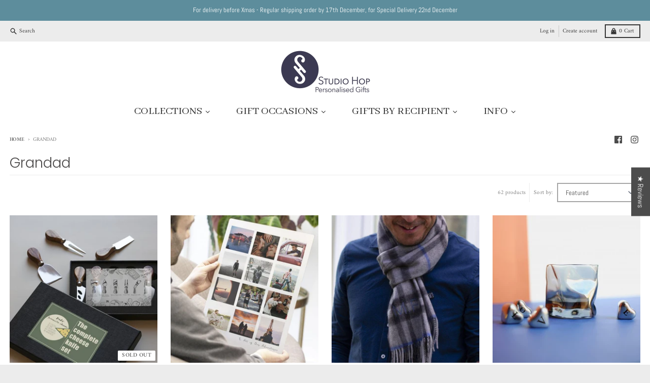

--- FILE ---
content_type: text/html; charset=utf-8
request_url: https://www.studiohop.co.uk/collections/grandad
body_size: 57316
content:
<!doctype html>
<html class="no-js" dir="ltr" lang="en">
  <head>
   <!-- Added by AVADA Cookies Bar -->
   <script>
   window.AVADA_COOKIES_BAR = window.AVADA_COOKIES_BAR || {};
   window.AVADA_COOKIES_BAR.shopId = 'FDOHltbALr8wj7ULcyzA';
   window.AVADA_COOKIES_BAR.status = false;
   AVADA_COOKIES_BAR ={"agreeBtnBorder":"#2C332F","specificRegions":{"pipeda":false,"appi":false,"lgpd":false,"gdpr":false,"ccpa":false},"denyTextColor":"#2C332F","desktopPosition":"bottom","privacyLinkColor":"#2C332F","agreeBtnBgColor":"#1AAC7A","customPrivacyLink":"","bgColor":"#FFFFFF","messageColor":"#2C332F","iconType":"default_icon","desktopFloatCardPosition":"bottom_left","denyButtonText":"Decline","theme":"basic","shopId":"FDOHltbALr8wj7ULcyzA","showIcon":true,"textAvada":"rgba(29, 29, 29, 0.8)","urlIcon":"","customCss":"","displayAfter":"5","mobilePositions":"bottom","message":"This website uses cookies to make sure you get the best experience with us.","textColor":"#1D1D1D","optionPolicyLink":"select","agreeButtonText":"Got it!","displayType":"full_bar","themeName":"Basic","showPrivacyPolicy":true,"agreeBtnTextColor":"#FFFFFF","iconColor":"#2C332F","showOnCountry":"all","privacyLink":"/policies/privacy-policy","textFont":"Noto+Sans","advancedSetting":false,"privacyLinkText":"Learn more","removeBranding":true,"id":"6dphmxwMd40t8VMKFiWW"}
 </script>
   <!-- /Added by AVADA Cookies Bar -->
 
    <meta charset="utf-8">
    <meta http-equiv="X-UA-Compatible" content="IE=edge">
    <meta name="viewport" content="width=device-width,initial-scale=1">
    <meta name="theme-color" content="#2286a5">
    <link rel="canonical" href="https://www.studiohop.co.uk/collections/grandad">
    <link rel="preconnect" href="https://cdn.shopify.com" crossorigin><link href="//www.studiohop.co.uk/cdn/shop/t/12/assets/global.js?v=34135031530017190571679060363" as="script" rel="preload"><!-- Copyright FeedArmy 2022 Version 3.18 -->
<!-- FeedArmy tutorial found at https://feedarmy.com/kb/shopify-microdata-for-google-shopping/ -->

<!-- CODE SETTINGS START -->
<!-- CODE SETTINGS START -->

<!-- Please add your alpha2 code, you can find it here: https://help.shopify.com/en/api/custom-storefronts/storefront-api/reference/enum/countrycode --><!-- set your product id values are default, product_id, parent_id, sku--><!-- CODE SETTINGS END -->
<!-- CODE SETTINGS END -->

<!-- ==================================== -->
<!-- DO NOT EDIT ANYTHING BELOW THIS LINE --><!-- Copyright FeedArmy 2022 Version 3.18 -->
<link rel="apple-touch-icon" sizes="180x180" href="//www.studiohop.co.uk/cdn/shop/files/Studio_Hop_Logo-favicon.png?crop=center&height=180&v=1675958956&width=180">
      <link rel="icon" type="image/png" href="//www.studiohop.co.uk/cdn/shop/files/Studio_Hop_Logo-favicon.png?crop=center&height=32&v=1675958956&width=32"><link rel="preconnect" href="https://fonts.shopifycdn.com" crossorigin><title>Grandad</title><meta property="og:site_name" content="Studio Hop">
<meta property="og:url" content="https://www.studiohop.co.uk/collections/grandad">
<meta property="og:title" content="Grandad">
<meta property="og:type" content="product.group">
<meta property="og:description" content="Huge range of unique personalised gifts for every family member and friend. Range includes jewellery, scarves, socks, homewares, photo gifts, keyrings and much more. UK wide delivery for just £2.95 plus international shipping available."><meta property="og:image" content="http://www.studiohop.co.uk/cdn/shop/files/Studio_Hop_Logo-2023-500px.png?height=628&pad_color=fff&v=1675950913&width=1200">
  <meta property="og:image:secure_url" content="https://www.studiohop.co.uk/cdn/shop/files/Studio_Hop_Logo-2023-500px.png?height=628&pad_color=fff&v=1675950913&width=1200">
  <meta property="og:image:width" content="1200">
  <meta property="og:image:height" content="628"><meta name="twitter:card" content="summary_large_image">
<meta name="twitter:title" content="Grandad">
<meta name="twitter:description" content="Huge range of unique personalised gifts for every family member and friend. Range includes jewellery, scarves, socks, homewares, photo gifts, keyrings and much more. UK wide delivery for just £2.95 plus international shipping available.">
<script>
  window.theme = {
    shopUrl: 'https://www.studiohop.co.uk',
    routes: {
      root_url: '/',
      account_url: '/account',
      account_login_url: '/account/login',
      account_logout_url: '/account/logout',
      account_recover_url: '/account/recover',
      account_register_url: '/account/register',
      account_addresses_url: '/account/addresses',
      collections_url: '/collections',
      all_products_collection_url: '/collections/all',
      search_url: '/search',
      cart_url: '/cart',
      cart_update_url: '/cart/update',
      cart_add_url: '/cart/add',
      cart_change_url: '/cart/change',
      cart_clear_url: '/cart/clear',
      product_recommendations_url: '/recommendations/products',
    },
    info: { name: 'District' },
    strings: {
      addToCart: `Add to cart`,
      preOrder: `Pre-Order`,
      soldOut: `Sold out`,
      unavailable: `Unavailable`,
      addressError: `Error looking up that address`,
      addressNoResults: `No results for that address`,
      addressQueryLimit: `You have exceeded the Google API usage limit. Consider upgrading to a <a href="https://developers.google.com/maps/premium/usage-limits">Premium Plan</a>.`,
      authError: `There was a problem authenticating your Google Maps account.`,
      unitPrice: `Unit price`,
      unitPriceSeparator: `per`,
    },
    cartStrings: {
      error: `There was an error while updating your cart. Please try again.`,
      quantityError: `You can only add [quantity] of this item to your cart.`,
    },
    pageType: `collection`,
    customer: false,
    moneyFormat: "£{{amount}}",
    ajaxCartEnable: true,
    cartData: {"note":null,"attributes":{},"original_total_price":0,"total_price":0,"total_discount":0,"total_weight":0.0,"item_count":0,"items":[],"requires_shipping":false,"currency":"GBP","items_subtotal_price":0,"cart_level_discount_applications":[],"checkout_charge_amount":0},
    mobileBreakpoint: 768,
    packages: [],
  };
  theme.loadPackages = (packages) => {
    packages.forEach((package) => {
      if (!theme.packages.includes(package)) {
        const placeholderScript = document.querySelector(`script[data-package="${package}"]`);
        if (!placeholderScript) return;

        const src = placeholderScript.dataset.src;
        const script = document.createElement('script');
        script.src = src;
        script.async = false;
        script.defer = true;
        document.body.append(script);
        theme.packages.push(package);
      }
    });
  };
  document.documentElement.className = document.documentElement.className.replace('no-js', 'js');
</script><script src="//www.studiohop.co.uk/cdn/shop/t/12/assets/global.js?v=34135031530017190571679060363" defer="defer"></script><script>window.performance && window.performance.mark && window.performance.mark('shopify.content_for_header.start');</script><meta name="facebook-domain-verification" content="fzlz3fwjs1u9bdqj9m6ltmsedtyw2l">
<meta id="shopify-digital-wallet" name="shopify-digital-wallet" content="/71490306364/digital_wallets/dialog">
<meta name="shopify-checkout-api-token" content="20cb96c49baa95a39c3f8903fbaca82e">
<link rel="alternate" type="application/atom+xml" title="Feed" href="/collections/grandad.atom" />
<link rel="next" href="/collections/grandad?page=2">
<link rel="alternate" type="application/json+oembed" href="https://www.studiohop.co.uk/collections/grandad.oembed">
<script async="async" src="/checkouts/internal/preloads.js?locale=en-GB"></script>
<link rel="preconnect" href="https://shop.app" crossorigin="anonymous">
<script async="async" src="https://shop.app/checkouts/internal/preloads.js?locale=en-GB&shop_id=71490306364" crossorigin="anonymous"></script>
<script id="apple-pay-shop-capabilities" type="application/json">{"shopId":71490306364,"countryCode":"GB","currencyCode":"GBP","merchantCapabilities":["supports3DS"],"merchantId":"gid:\/\/shopify\/Shop\/71490306364","merchantName":"Studio Hop","requiredBillingContactFields":["postalAddress","email","phone"],"requiredShippingContactFields":["postalAddress","email","phone"],"shippingType":"shipping","supportedNetworks":["visa","maestro","masterCard","amex","discover","elo"],"total":{"type":"pending","label":"Studio Hop","amount":"1.00"},"shopifyPaymentsEnabled":true,"supportsSubscriptions":true}</script>
<script id="shopify-features" type="application/json">{"accessToken":"20cb96c49baa95a39c3f8903fbaca82e","betas":["rich-media-storefront-analytics"],"domain":"www.studiohop.co.uk","predictiveSearch":true,"shopId":71490306364,"locale":"en"}</script>
<script>var Shopify = Shopify || {};
Shopify.shop = "studio-hop3.myshopify.com";
Shopify.locale = "en";
Shopify.currency = {"active":"GBP","rate":"1.0"};
Shopify.country = "GB";
Shopify.theme = {"name":"District LiveSC[PO] Mar 17","id":146364203324,"schema_name":"District","schema_version":"4.3.0","theme_store_id":735,"role":"main"};
Shopify.theme.handle = "null";
Shopify.theme.style = {"id":null,"handle":null};
Shopify.cdnHost = "www.studiohop.co.uk/cdn";
Shopify.routes = Shopify.routes || {};
Shopify.routes.root = "/";</script>
<script type="module">!function(o){(o.Shopify=o.Shopify||{}).modules=!0}(window);</script>
<script>!function(o){function n(){var o=[];function n(){o.push(Array.prototype.slice.apply(arguments))}return n.q=o,n}var t=o.Shopify=o.Shopify||{};t.loadFeatures=n(),t.autoloadFeatures=n()}(window);</script>
<script>
  window.ShopifyPay = window.ShopifyPay || {};
  window.ShopifyPay.apiHost = "shop.app\/pay";
  window.ShopifyPay.redirectState = null;
</script>
<script id="shop-js-analytics" type="application/json">{"pageType":"collection"}</script>
<script defer="defer" async type="module" src="//www.studiohop.co.uk/cdn/shopifycloud/shop-js/modules/v2/client.init-shop-cart-sync_C5BV16lS.en.esm.js"></script>
<script defer="defer" async type="module" src="//www.studiohop.co.uk/cdn/shopifycloud/shop-js/modules/v2/chunk.common_CygWptCX.esm.js"></script>
<script type="module">
  await import("//www.studiohop.co.uk/cdn/shopifycloud/shop-js/modules/v2/client.init-shop-cart-sync_C5BV16lS.en.esm.js");
await import("//www.studiohop.co.uk/cdn/shopifycloud/shop-js/modules/v2/chunk.common_CygWptCX.esm.js");

  window.Shopify.SignInWithShop?.initShopCartSync?.({"fedCMEnabled":true,"windoidEnabled":true});

</script>
<script>
  window.Shopify = window.Shopify || {};
  if (!window.Shopify.featureAssets) window.Shopify.featureAssets = {};
  window.Shopify.featureAssets['shop-js'] = {"shop-cart-sync":["modules/v2/client.shop-cart-sync_ZFArdW7E.en.esm.js","modules/v2/chunk.common_CygWptCX.esm.js"],"init-fed-cm":["modules/v2/client.init-fed-cm_CmiC4vf6.en.esm.js","modules/v2/chunk.common_CygWptCX.esm.js"],"shop-button":["modules/v2/client.shop-button_tlx5R9nI.en.esm.js","modules/v2/chunk.common_CygWptCX.esm.js"],"shop-cash-offers":["modules/v2/client.shop-cash-offers_DOA2yAJr.en.esm.js","modules/v2/chunk.common_CygWptCX.esm.js","modules/v2/chunk.modal_D71HUcav.esm.js"],"init-windoid":["modules/v2/client.init-windoid_sURxWdc1.en.esm.js","modules/v2/chunk.common_CygWptCX.esm.js"],"shop-toast-manager":["modules/v2/client.shop-toast-manager_ClPi3nE9.en.esm.js","modules/v2/chunk.common_CygWptCX.esm.js"],"init-shop-email-lookup-coordinator":["modules/v2/client.init-shop-email-lookup-coordinator_B8hsDcYM.en.esm.js","modules/v2/chunk.common_CygWptCX.esm.js"],"init-shop-cart-sync":["modules/v2/client.init-shop-cart-sync_C5BV16lS.en.esm.js","modules/v2/chunk.common_CygWptCX.esm.js"],"avatar":["modules/v2/client.avatar_BTnouDA3.en.esm.js"],"pay-button":["modules/v2/client.pay-button_FdsNuTd3.en.esm.js","modules/v2/chunk.common_CygWptCX.esm.js"],"init-customer-accounts":["modules/v2/client.init-customer-accounts_DxDtT_ad.en.esm.js","modules/v2/client.shop-login-button_C5VAVYt1.en.esm.js","modules/v2/chunk.common_CygWptCX.esm.js","modules/v2/chunk.modal_D71HUcav.esm.js"],"init-shop-for-new-customer-accounts":["modules/v2/client.init-shop-for-new-customer-accounts_ChsxoAhi.en.esm.js","modules/v2/client.shop-login-button_C5VAVYt1.en.esm.js","modules/v2/chunk.common_CygWptCX.esm.js","modules/v2/chunk.modal_D71HUcav.esm.js"],"shop-login-button":["modules/v2/client.shop-login-button_C5VAVYt1.en.esm.js","modules/v2/chunk.common_CygWptCX.esm.js","modules/v2/chunk.modal_D71HUcav.esm.js"],"init-customer-accounts-sign-up":["modules/v2/client.init-customer-accounts-sign-up_CPSyQ0Tj.en.esm.js","modules/v2/client.shop-login-button_C5VAVYt1.en.esm.js","modules/v2/chunk.common_CygWptCX.esm.js","modules/v2/chunk.modal_D71HUcav.esm.js"],"shop-follow-button":["modules/v2/client.shop-follow-button_Cva4Ekp9.en.esm.js","modules/v2/chunk.common_CygWptCX.esm.js","modules/v2/chunk.modal_D71HUcav.esm.js"],"checkout-modal":["modules/v2/client.checkout-modal_BPM8l0SH.en.esm.js","modules/v2/chunk.common_CygWptCX.esm.js","modules/v2/chunk.modal_D71HUcav.esm.js"],"lead-capture":["modules/v2/client.lead-capture_Bi8yE_yS.en.esm.js","modules/v2/chunk.common_CygWptCX.esm.js","modules/v2/chunk.modal_D71HUcav.esm.js"],"shop-login":["modules/v2/client.shop-login_D6lNrXab.en.esm.js","modules/v2/chunk.common_CygWptCX.esm.js","modules/v2/chunk.modal_D71HUcav.esm.js"],"payment-terms":["modules/v2/client.payment-terms_CZxnsJam.en.esm.js","modules/v2/chunk.common_CygWptCX.esm.js","modules/v2/chunk.modal_D71HUcav.esm.js"]};
</script>
<script>(function() {
  var isLoaded = false;
  function asyncLoad() {
    if (isLoaded) return;
    isLoaded = true;
    var urls = ["https:\/\/cdn.shopify.com\/s\/files\/1\/0714\/9030\/6364\/t\/12\/assets\/booster_eu_cookie_71490306364.js?v=1680182891\u0026shop=studio-hop3.myshopify.com","https:\/\/cdn.shopify.com\/s\/files\/1\/0714\/9030\/6364\/t\/12\/assets\/pop_71490306364.js?v=1687788169\u0026shop=studio-hop3.myshopify.com","https:\/\/dr4qe3ddw9y32.cloudfront.net\/awin-shopify-integration-code.js?aid=112086\u0026v=shopifyApp_5.2.3\u0026ts=1750414260555\u0026shop=studio-hop3.myshopify.com"];
    for (var i = 0; i < urls.length; i++) {
      var s = document.createElement('script');
      s.type = 'text/javascript';
      s.async = true;
      s.src = urls[i];
      var x = document.getElementsByTagName('script')[0];
      x.parentNode.insertBefore(s, x);
    }
  };
  if(window.attachEvent) {
    window.attachEvent('onload', asyncLoad);
  } else {
    window.addEventListener('load', asyncLoad, false);
  }
})();</script>
<script id="__st">var __st={"a":71490306364,"offset":0,"reqid":"d560efc9-d34f-4294-bb28-6e273761b71d-1768821818","pageurl":"www.studiohop.co.uk\/collections\/grandad","u":"f1cb77e23b88","p":"collection","rtyp":"collection","rid":443042627900};</script>
<script>window.ShopifyPaypalV4VisibilityTracking = true;</script>
<script id="captcha-bootstrap">!function(){'use strict';const t='contact',e='account',n='new_comment',o=[[t,t],['blogs',n],['comments',n],[t,'customer']],c=[[e,'customer_login'],[e,'guest_login'],[e,'recover_customer_password'],[e,'create_customer']],r=t=>t.map((([t,e])=>`form[action*='/${t}']:not([data-nocaptcha='true']) input[name='form_type'][value='${e}']`)).join(','),a=t=>()=>t?[...document.querySelectorAll(t)].map((t=>t.form)):[];function s(){const t=[...o],e=r(t);return a(e)}const i='password',u='form_key',d=['recaptcha-v3-token','g-recaptcha-response','h-captcha-response',i],f=()=>{try{return window.sessionStorage}catch{return}},m='__shopify_v',_=t=>t.elements[u];function p(t,e,n=!1){try{const o=window.sessionStorage,c=JSON.parse(o.getItem(e)),{data:r}=function(t){const{data:e,action:n}=t;return t[m]||n?{data:e,action:n}:{data:t,action:n}}(c);for(const[e,n]of Object.entries(r))t.elements[e]&&(t.elements[e].value=n);n&&o.removeItem(e)}catch(o){console.error('form repopulation failed',{error:o})}}const l='form_type',E='cptcha';function T(t){t.dataset[E]=!0}const w=window,h=w.document,L='Shopify',v='ce_forms',y='captcha';let A=!1;((t,e)=>{const n=(g='f06e6c50-85a8-45c8-87d0-21a2b65856fe',I='https://cdn.shopify.com/shopifycloud/storefront-forms-hcaptcha/ce_storefront_forms_captcha_hcaptcha.v1.5.2.iife.js',D={infoText:'Protected by hCaptcha',privacyText:'Privacy',termsText:'Terms'},(t,e,n)=>{const o=w[L][v],c=o.bindForm;if(c)return c(t,g,e,D).then(n);var r;o.q.push([[t,g,e,D],n]),r=I,A||(h.body.append(Object.assign(h.createElement('script'),{id:'captcha-provider',async:!0,src:r})),A=!0)});var g,I,D;w[L]=w[L]||{},w[L][v]=w[L][v]||{},w[L][v].q=[],w[L][y]=w[L][y]||{},w[L][y].protect=function(t,e){n(t,void 0,e),T(t)},Object.freeze(w[L][y]),function(t,e,n,w,h,L){const[v,y,A,g]=function(t,e,n){const i=e?o:[],u=t?c:[],d=[...i,...u],f=r(d),m=r(i),_=r(d.filter((([t,e])=>n.includes(e))));return[a(f),a(m),a(_),s()]}(w,h,L),I=t=>{const e=t.target;return e instanceof HTMLFormElement?e:e&&e.form},D=t=>v().includes(t);t.addEventListener('submit',(t=>{const e=I(t);if(!e)return;const n=D(e)&&!e.dataset.hcaptchaBound&&!e.dataset.recaptchaBound,o=_(e),c=g().includes(e)&&(!o||!o.value);(n||c)&&t.preventDefault(),c&&!n&&(function(t){try{if(!f())return;!function(t){const e=f();if(!e)return;const n=_(t);if(!n)return;const o=n.value;o&&e.removeItem(o)}(t);const e=Array.from(Array(32),(()=>Math.random().toString(36)[2])).join('');!function(t,e){_(t)||t.append(Object.assign(document.createElement('input'),{type:'hidden',name:u})),t.elements[u].value=e}(t,e),function(t,e){const n=f();if(!n)return;const o=[...t.querySelectorAll(`input[type='${i}']`)].map((({name:t})=>t)),c=[...d,...o],r={};for(const[a,s]of new FormData(t).entries())c.includes(a)||(r[a]=s);n.setItem(e,JSON.stringify({[m]:1,action:t.action,data:r}))}(t,e)}catch(e){console.error('failed to persist form',e)}}(e),e.submit())}));const S=(t,e)=>{t&&!t.dataset[E]&&(n(t,e.some((e=>e===t))),T(t))};for(const o of['focusin','change'])t.addEventListener(o,(t=>{const e=I(t);D(e)&&S(e,y())}));const B=e.get('form_key'),M=e.get(l),P=B&&M;t.addEventListener('DOMContentLoaded',(()=>{const t=y();if(P)for(const e of t)e.elements[l].value===M&&p(e,B);[...new Set([...A(),...v().filter((t=>'true'===t.dataset.shopifyCaptcha))])].forEach((e=>S(e,t)))}))}(h,new URLSearchParams(w.location.search),n,t,e,['guest_login'])})(!0,!0)}();</script>
<script integrity="sha256-4kQ18oKyAcykRKYeNunJcIwy7WH5gtpwJnB7kiuLZ1E=" data-source-attribution="shopify.loadfeatures" defer="defer" src="//www.studiohop.co.uk/cdn/shopifycloud/storefront/assets/storefront/load_feature-a0a9edcb.js" crossorigin="anonymous"></script>
<script crossorigin="anonymous" defer="defer" src="//www.studiohop.co.uk/cdn/shopifycloud/storefront/assets/shopify_pay/storefront-65b4c6d7.js?v=20250812"></script>
<script data-source-attribution="shopify.dynamic_checkout.dynamic.init">var Shopify=Shopify||{};Shopify.PaymentButton=Shopify.PaymentButton||{isStorefrontPortableWallets:!0,init:function(){window.Shopify.PaymentButton.init=function(){};var t=document.createElement("script");t.src="https://www.studiohop.co.uk/cdn/shopifycloud/portable-wallets/latest/portable-wallets.en.js",t.type="module",document.head.appendChild(t)}};
</script>
<script data-source-attribution="shopify.dynamic_checkout.buyer_consent">
  function portableWalletsHideBuyerConsent(e){var t=document.getElementById("shopify-buyer-consent"),n=document.getElementById("shopify-subscription-policy-button");t&&n&&(t.classList.add("hidden"),t.setAttribute("aria-hidden","true"),n.removeEventListener("click",e))}function portableWalletsShowBuyerConsent(e){var t=document.getElementById("shopify-buyer-consent"),n=document.getElementById("shopify-subscription-policy-button");t&&n&&(t.classList.remove("hidden"),t.removeAttribute("aria-hidden"),n.addEventListener("click",e))}window.Shopify?.PaymentButton&&(window.Shopify.PaymentButton.hideBuyerConsent=portableWalletsHideBuyerConsent,window.Shopify.PaymentButton.showBuyerConsent=portableWalletsShowBuyerConsent);
</script>
<script data-source-attribution="shopify.dynamic_checkout.cart.bootstrap">document.addEventListener("DOMContentLoaded",(function(){function t(){return document.querySelector("shopify-accelerated-checkout-cart, shopify-accelerated-checkout")}if(t())Shopify.PaymentButton.init();else{new MutationObserver((function(e,n){t()&&(Shopify.PaymentButton.init(),n.disconnect())})).observe(document.body,{childList:!0,subtree:!0})}}));
</script>
<link id="shopify-accelerated-checkout-styles" rel="stylesheet" media="screen" href="https://www.studiohop.co.uk/cdn/shopifycloud/portable-wallets/latest/accelerated-checkout-backwards-compat.css" crossorigin="anonymous">
<style id="shopify-accelerated-checkout-cart">
        #shopify-buyer-consent {
  margin-top: 1em;
  display: inline-block;
  width: 100%;
}

#shopify-buyer-consent.hidden {
  display: none;
}

#shopify-subscription-policy-button {
  background: none;
  border: none;
  padding: 0;
  text-decoration: underline;
  font-size: inherit;
  cursor: pointer;
}

#shopify-subscription-policy-button::before {
  box-shadow: none;
}

      </style>

<script>window.performance && window.performance.mark && window.performance.mark('shopify.content_for_header.end');</script>

<script>
    window.BOLD = window.BOLD || {};
        window.BOLD.options = window.BOLD.options || {};
        window.BOLD.options.settings = window.BOLD.options.settings || {};
        window.BOLD.options.settings.v1_variant_mode = window.BOLD.options.settings.v1_variant_mode || true;
        window.BOLD.options.settings.hybrid_fix_auto_insert_inputs =
        window.BOLD.options.settings.hybrid_fix_auto_insert_inputs || true;
</script>
<script>window.BOLD = window.BOLD || {};
    window.BOLD.common = window.BOLD.common || {};
    window.BOLD.common.Shopify = window.BOLD.common.Shopify || {};
    window.BOLD.common.Shopify.shop = {
      domain: 'www.studiohop.co.uk',
      permanent_domain: 'studio-hop3.myshopify.com',
      url: 'https://www.studiohop.co.uk',
      secure_url: 'https://www.studiohop.co.uk',
      money_format: "£{{amount}}",
      currency: "GBP"
    };
    window.BOLD.common.Shopify.customer = {
      id: null,
      tags: null,
    };
    window.BOLD.common.Shopify.cart = {"note":null,"attributes":{},"original_total_price":0,"total_price":0,"total_discount":0,"total_weight":0.0,"item_count":0,"items":[],"requires_shipping":false,"currency":"GBP","items_subtotal_price":0,"cart_level_discount_applications":[],"checkout_charge_amount":0};
    window.BOLD.common.template = 'collection';window.BOLD.common.Shopify.formatMoney = function(money, format) {
        function n(t, e) {
            return "undefined" == typeof t ? e : t
        }
        function r(t, e, r, i) {
            if (e = n(e, 2),
                r = n(r, ","),
                i = n(i, "."),
            isNaN(t) || null == t)
                return 0;
            t = (t / 100).toFixed(e);
            var o = t.split(".")
                , a = o[0].replace(/(\d)(?=(\d\d\d)+(?!\d))/g, "$1" + r)
                , s = o[1] ? i + o[1] : "";
            return a + s
        }
        "string" == typeof money && (money = money.replace(".", ""));
        var i = ""
            , o = /\{\{\s*(\w+)\s*\}\}/
            , a = format || window.BOLD.common.Shopify.shop.money_format || window.Shopify.money_format || "$ {{ amount }}";
        switch (a.match(o)[1]) {
            case "amount":
                i = r(money, 2, ",", ".");
                break;
            case "amount_no_decimals":
                i = r(money, 0, ",", ".");
                break;
            case "amount_with_comma_separator":
                i = r(money, 2, ".", ",");
                break;
            case "amount_no_decimals_with_comma_separator":
                i = r(money, 0, ".", ",");
                break;
            case "amount_with_space_separator":
                i = r(money, 2, " ", ",");
                break;
            case "amount_no_decimals_with_space_separator":
                i = r(money, 0, " ", ",");
                break;
            case "amount_with_apostrophe_separator":
                i = r(money, 2, "'", ".");
                break;
        }
        return a.replace(o, i);
    };
    window.BOLD.common.Shopify.saveProduct = function (handle, product) {
      if (typeof handle === 'string' && typeof window.BOLD.common.Shopify.products[handle] === 'undefined') {
        if (typeof product === 'number') {
          window.BOLD.common.Shopify.handles[product] = handle;
          product = { id: product };
        }
        window.BOLD.common.Shopify.products[handle] = product;
      }
    };
    window.BOLD.common.Shopify.saveVariant = function (variant_id, variant) {
      if (typeof variant_id === 'number' && typeof window.BOLD.common.Shopify.variants[variant_id] === 'undefined') {
        window.BOLD.common.Shopify.variants[variant_id] = variant;
      }
    };window.BOLD.common.Shopify.products = window.BOLD.common.Shopify.products || {};
    window.BOLD.common.Shopify.variants = window.BOLD.common.Shopify.variants || {};
    window.BOLD.common.Shopify.handles = window.BOLD.common.Shopify.handles || {};window.BOLD.common.Shopify.saveProduct(null, null);window.BOLD.apps_installed = {"Product Options":2} || {};window.BOLD.common.Shopify.saveProduct("personalised-favourite-cheese-knife-gift-box-set", 8163372630332);window.BOLD.common.Shopify.saveVariant(44574531617084, { product_id: 8163372630332, product_handle: "personalised-favourite-cheese-knife-gift-box-set", price: 2000, group_id: '', csp_metafield: {}});window.BOLD.common.Shopify.saveProduct("personalised-for-him-memories-metal-photo-collage", 8163169829180);window.BOLD.common.Shopify.saveVariant(44573522460988, { product_id: 8163169829180, product_handle: "personalised-for-him-memories-metal-photo-collage", price: 3500, group_id: '', csp_metafield: {}});window.BOLD.common.Shopify.saveProduct("mens-personalised-100-cashmere-check-scarf", 8163118645564);window.BOLD.common.Shopify.saveVariant(44573356327228, { product_id: 8163118645564, product_handle: "mens-personalised-100-cashmere-check-scarf", price: 7500, group_id: '', csp_metafield: {}});window.BOLD.common.Shopify.saveVariant(44573356359996, { product_id: 8163118645564, product_handle: "mens-personalised-100-cashmere-check-scarf", price: 7500, group_id: '', csp_metafield: {}});window.BOLD.common.Shopify.saveProduct("personalised-tumbler-and-steel-ice-cubes-gift-box-set", 8163366895932);window.BOLD.common.Shopify.saveVariant(44574506451260, { product_id: 8163366895932, product_handle: "personalised-tumbler-and-steel-ice-cubes-gift-box-set", price: 3500, group_id: '', csp_metafield: {}});window.BOLD.common.Shopify.saveVariant(44574506484028, { product_id: 8163366895932, product_handle: "personalised-tumbler-and-steel-ice-cubes-gift-box-set", price: 3500, group_id: '', csp_metafield: {}});window.BOLD.common.Shopify.saveVariant(44574506516796, { product_id: 8163366895932, product_handle: "personalised-tumbler-and-steel-ice-cubes-gift-box-set", price: 3500, group_id: '', csp_metafield: {}});window.BOLD.common.Shopify.saveVariant(44574506549564, { product_id: 8163366895932, product_handle: "personalised-tumbler-and-steel-ice-cubes-gift-box-set", price: 3500, group_id: '', csp_metafield: {}});window.BOLD.common.Shopify.saveProduct("waxed-cotton-leather-wallet", 8163274195260);window.BOLD.common.Shopify.saveVariant(44574215504188, { product_id: 8163274195260, product_handle: "waxed-cotton-leather-wallet", price: 3000, group_id: '', csp_metafield: {}});window.BOLD.common.Shopify.saveVariant(44574215536956, { product_id: 8163274195260, product_handle: "waxed-cotton-leather-wallet", price: 3000, group_id: '', csp_metafield: {}});window.BOLD.common.Shopify.saveVariant(44574215569724, { product_id: 8163274195260, product_handle: "waxed-cotton-leather-wallet", price: 3000, group_id: '', csp_metafield: {}});window.BOLD.common.Shopify.saveVariant(44574215602492, { product_id: 8163274195260, product_handle: "waxed-cotton-leather-wallet", price: 3000, group_id: '', csp_metafield: {}});window.BOLD.common.Shopify.saveProduct("petrolhead-gearbox-simple-cufflinks", 8163203875132);window.BOLD.common.Shopify.saveVariant(44644177609020, { product_id: 8163203875132, product_handle: "petrolhead-gearbox-simple-cufflinks", price: 1600, group_id: '', csp_metafield: {}});window.BOLD.common.Shopify.saveVariant(44644177641788, { product_id: 8163203875132, product_handle: "petrolhead-gearbox-simple-cufflinks", price: 1600, group_id: '', csp_metafield: {}});window.BOLD.common.Shopify.saveProduct("always-my-hero-dad-photo-keyring-letterbox-gift", 8163074081084);window.BOLD.common.Shopify.saveVariant(44573162373436, { product_id: 8163074081084, product_handle: "always-my-hero-dad-photo-keyring-letterbox-gift", price: 1500, group_id: '', csp_metafield: {}});window.BOLD.common.Shopify.saveProduct("dad-can-fix-it-photo-keyring-letterbox-gift", 8163081978172);window.BOLD.common.Shopify.saveVariant(44573195403580, { product_id: 8163081978172, product_handle: "dad-can-fix-it-photo-keyring-letterbox-gift", price: 1600, group_id: '', csp_metafield: {}});window.BOLD.common.Shopify.saveVariant(44573195436348, { product_id: 8163081978172, product_handle: "dad-can-fix-it-photo-keyring-letterbox-gift", price: 1600, group_id: '', csp_metafield: {}});window.BOLD.common.Shopify.saveProduct("mens-jazz-socks", 8163035283772);window.BOLD.common.Shopify.saveVariant(44572949872956, { product_id: 8163035283772, product_handle: "mens-jazz-socks", price: 1000, group_id: '', csp_metafield: {}});window.BOLD.common.Shopify.saveProduct("cycle-enthusiast-socks", 8163295297852);window.BOLD.common.Shopify.saveVariant(44574266458428, { product_id: 8163295297852, product_handle: "cycle-enthusiast-socks", price: 1800, group_id: '', csp_metafield: {}});window.BOLD.common.Shopify.saveProduct("personalised-mens-ping-pong-socks", 8163230843196);window.BOLD.common.Shopify.saveVariant(44574025023804, { product_id: 8163230843196, product_handle: "personalised-mens-ping-pong-socks", price: 1200, group_id: '', csp_metafield: {}});window.BOLD.common.Shopify.saveProduct("mens-100-wool-check-scarf", 8163119431996);window.BOLD.common.Shopify.saveVariant(44573358752060, { product_id: 8163119431996, product_handle: "mens-100-wool-check-scarf", price: 4500, group_id: '', csp_metafield: {}});window.BOLD.common.Shopify.saveVariant(44573358784828, { product_id: 8163119431996, product_handle: "mens-100-wool-check-scarf", price: 4500, group_id: '', csp_metafield: {}});window.BOLD.common.Shopify.saveVariant(44573358817596, { product_id: 8163119431996, product_handle: "mens-100-wool-check-scarf", price: 4500, group_id: '', csp_metafield: {}});window.BOLD.common.Shopify.saveProduct("personalised-mens-hobby-sock-selection", 8163060121916);window.BOLD.common.Shopify.saveVariant(44573086515516, { product_id: 8163060121916, product_handle: "personalised-mens-hobby-sock-selection", price: 1000, group_id: '', csp_metafield: {}});window.BOLD.common.Shopify.saveVariant(44573086581052, { product_id: 8163060121916, product_handle: "personalised-mens-hobby-sock-selection", price: 1000, group_id: '', csp_metafield: {}});window.BOLD.common.Shopify.saveVariant(44573086613820, { product_id: 8163060121916, product_handle: "personalised-mens-hobby-sock-selection", price: 1000, group_id: '', csp_metafield: {}});window.BOLD.common.Shopify.saveVariant(44573086679356, { product_id: 8163060121916, product_handle: "personalised-mens-hobby-sock-selection", price: 1000, group_id: '', csp_metafield: {}});window.BOLD.common.Shopify.saveVariant(44573086744892, { product_id: 8163060121916, product_handle: "personalised-mens-hobby-sock-selection", price: 1000, group_id: '', csp_metafield: {}});window.BOLD.common.Shopify.saveVariant(48217839337788, { product_id: 8163060121916, product_handle: "personalised-mens-hobby-sock-selection", price: 1000, group_id: '', csp_metafield: {}});window.BOLD.common.Shopify.saveVariant(44573086777660, { product_id: 8163060121916, product_handle: "personalised-mens-hobby-sock-selection", price: 1000, group_id: '', csp_metafield: {}});window.BOLD.common.Shopify.saveVariant(44573086843196, { product_id: 8163060121916, product_handle: "personalised-mens-hobby-sock-selection", price: 1000, group_id: '', csp_metafield: {}});window.BOLD.common.Shopify.saveVariant(44573086941500, { product_id: 8163060121916, product_handle: "personalised-mens-hobby-sock-selection", price: 1000, group_id: '', csp_metafield: {}});window.BOLD.common.Shopify.saveVariant(44573086974268, { product_id: 8163060121916, product_handle: "personalised-mens-hobby-sock-selection", price: 1000, group_id: '', csp_metafield: {}});window.BOLD.common.Shopify.saveVariant(44573087039804, { product_id: 8163060121916, product_handle: "personalised-mens-hobby-sock-selection", price: 1000, group_id: '', csp_metafield: {}});window.BOLD.common.Shopify.saveVariant(44573087072572, { product_id: 8163060121916, product_handle: "personalised-mens-hobby-sock-selection", price: 1000, group_id: '', csp_metafield: {}});window.BOLD.common.Shopify.saveVariant(44573086875964, { product_id: 8163060121916, product_handle: "personalised-mens-hobby-sock-selection", price: 1000, group_id: '', csp_metafield: {}});window.BOLD.common.Shopify.saveProduct("home-barista-coffee-art-gift-set", 8163370107196);window.BOLD.common.Shopify.saveVariant(49705483010364, { product_id: 8163370107196, product_handle: "home-barista-coffee-art-gift-set", price: 6500, group_id: '', csp_metafield: {}});window.BOLD.common.Shopify.saveVariant(49705483043132, { product_id: 8163370107196, product_handle: "home-barista-coffee-art-gift-set", price: 6500, group_id: '', csp_metafield: {}});window.BOLD.common.Shopify.saveVariant(49705483075900, { product_id: 8163370107196, product_handle: "home-barista-coffee-art-gift-set", price: 6500, group_id: '', csp_metafield: {}});window.BOLD.common.Shopify.saveVariant(49705483108668, { product_id: 8163370107196, product_handle: "home-barista-coffee-art-gift-set", price: 6500, group_id: '', csp_metafield: {}});window.BOLD.common.Shopify.saveVariant(49705483141436, { product_id: 8163370107196, product_handle: "home-barista-coffee-art-gift-set", price: 6500, group_id: '', csp_metafield: {}});window.BOLD.common.Shopify.saveVariant(49705483174204, { product_id: 8163370107196, product_handle: "home-barista-coffee-art-gift-set", price: 6500, group_id: '', csp_metafield: {}});window.BOLD.common.Shopify.saveVariant(49705483206972, { product_id: 8163370107196, product_handle: "home-barista-coffee-art-gift-set", price: 6500, group_id: '', csp_metafield: {}});window.BOLD.common.Shopify.saveProduct("wine-and-cheese-pairings-personalised-tea-towel", 8163485974844);window.BOLD.common.Shopify.saveVariant(44574961041724, { product_id: 8163485974844, product_handle: "wine-and-cheese-pairings-personalised-tea-towel", price: 2000, group_id: '', csp_metafield: {}});window.BOLD.common.Shopify.saveProduct("mens-100-cashmere-ombre-scarf", 8163450913084);window.BOLD.common.Shopify.saveVariant(44574871552316, { product_id: 8163450913084, product_handle: "mens-100-cashmere-ombre-scarf", price: 9500, group_id: '', csp_metafield: {}});window.BOLD.common.Shopify.saveProduct("personalised-mens-houndstooth-stripe-scarf", 8163253584188);window.BOLD.common.Shopify.saveVariant(44574163566908, { product_id: 8163253584188, product_handle: "personalised-mens-houndstooth-stripe-scarf", price: 2500, group_id: '', csp_metafield: {}});window.BOLD.common.Shopify.saveProduct("personalised-mens-merino-gloves-with-strap-detail", 8163235823932);window.BOLD.common.Shopify.saveVariant(44574091116860, { product_id: 8163235823932, product_handle: "personalised-mens-merino-gloves-with-strap-detail", price: 2500, group_id: '', csp_metafield: {}});window.BOLD.common.Shopify.saveVariant(44574091149628, { product_id: 8163235823932, product_handle: "personalised-mens-merino-gloves-with-strap-detail", price: 2500, group_id: '', csp_metafield: {}});window.BOLD.common.Shopify.saveProduct("white-september-aster-flower-enamelled-bookmark", 8163534569788);window.BOLD.common.Shopify.saveVariant(44644522459452, { product_id: 8163534569788, product_handle: "white-september-aster-flower-enamelled-bookmark", price: 1400, group_id: '', csp_metafield: {}});window.BOLD.common.Shopify.saveProduct("personalised-mens-music-socks-in-a-box", 8163532538172);window.BOLD.common.Shopify.saveVariant(44575089688892, { product_id: 8163532538172, product_handle: "personalised-mens-music-socks-in-a-box", price: 2200, group_id: '', csp_metafield: {}});window.BOLD.common.Shopify.saveProduct("personalised-home-location-map-monochrome-design-tea-towel", 8163486400828);window.BOLD.common.Shopify.saveVariant(44574962712892, { product_id: 8163486400828, product_handle: "personalised-home-location-map-monochrome-design-tea-towel", price: 1600, group_id: '', csp_metafield: {}});window.BOLD.common.Shopify.saveProduct("mens-dart-board-cufflinks", 8163412443452);window.BOLD.common.Shopify.saveVariant(44574648467772, { product_id: 8163412443452, product_handle: "mens-dart-board-cufflinks", price: 1800, group_id: '', csp_metafield: {}});window.BOLD.common.Shopify.saveProduct("personalised-mens-guitar-hero-socks", 8163403497788);window.BOLD.common.Shopify.saveVariant(44574617141564, { product_id: 8163403497788, product_handle: "personalised-mens-guitar-hero-socks", price: 1200, group_id: '', csp_metafield: {}});window.BOLD.common.Shopify.saveProduct("personalised-portrait-wood-and-metal-photo-frame", 8163402776892);window.BOLD.common.Shopify.saveVariant(44574615929148, { product_id: 8163402776892, product_handle: "personalised-portrait-wood-and-metal-photo-frame", price: 1800, group_id: '', csp_metafield: {}});window.BOLD.common.Shopify.saveVariant(44574615961916, { product_id: 8163402776892, product_handle: "personalised-portrait-wood-and-metal-photo-frame", price: 1800, group_id: '', csp_metafield: {}});window.BOLD.common.Shopify.metafields = window.BOLD.common.Shopify.metafields || {};window.BOLD.common.Shopify.metafields["bold_rp"] = {};window.BOLD.common.Shopify.metafields["bold_csp_defaults"] = {};window.BOLD.common.cacheParams = window.BOLD.common.cacheParams || {};
</script><script>
    window.BOLD.common.cacheParams.options = 1768234390;
</script>
<link href="//www.studiohop.co.uk/cdn/shop/t/12/assets/bold-options.css?v=147127265492279829521679060363" rel="stylesheet" type="text/css" media="all" />
<script src="https://options.shopapps.site/js/options.js" type="text/javascript"></script>

    
<style data-shopify>
@font-face {
  font-family: Abel;
  font-weight: 400;
  font-style: normal;
  font-display: swap;
  src: url("//www.studiohop.co.uk/cdn/fonts/abel/abel_n4.0254805ccf79872a96d53996a984f2b9039f9995.woff2") format("woff2"),
       url("//www.studiohop.co.uk/cdn/fonts/abel/abel_n4.635ebaebd760542724b79271de73bae7c2091173.woff") format("woff");
}
@font-face {
  font-family: Poppins;
  font-weight: 300;
  font-style: normal;
  font-display: swap;
  src: url("//www.studiohop.co.uk/cdn/fonts/poppins/poppins_n3.05f58335c3209cce17da4f1f1ab324ebe2982441.woff2") format("woff2"),
       url("//www.studiohop.co.uk/cdn/fonts/poppins/poppins_n3.6971368e1f131d2c8ff8e3a44a36b577fdda3ff5.woff") format("woff");
}
@font-face {
  font-family: Poppins;
  font-weight: 400;
  font-style: normal;
  font-display: swap;
  src: url("//www.studiohop.co.uk/cdn/fonts/poppins/poppins_n4.0ba78fa5af9b0e1a374041b3ceaadf0a43b41362.woff2") format("woff2"),
       url("//www.studiohop.co.uk/cdn/fonts/poppins/poppins_n4.214741a72ff2596839fc9760ee7a770386cf16ca.woff") format("woff");
}
@font-face {
  font-family: Amiri;
  font-weight: 400;
  font-style: normal;
  font-display: swap;
  src: url("//www.studiohop.co.uk/cdn/fonts/amiri/amiri_n4.fee8c3379b68ea3b9c7241a63b8a252071faad52.woff2") format("woff2"),
       url("//www.studiohop.co.uk/cdn/fonts/amiri/amiri_n4.94cde4e18ec8ae53bf8f7240b84e1f76ce23772d.woff") format("woff");
}
@font-face {
  font-family: Amiri;
  font-weight: 700;
  font-style: normal;
  font-display: swap;
  src: url("//www.studiohop.co.uk/cdn/fonts/amiri/amiri_n7.18bdf9995a65958ebe1ecc6a8e58369f2e5fde36.woff2") format("woff2"),
       url("//www.studiohop.co.uk/cdn/fonts/amiri/amiri_n7.4018e09897bebe29690de457ff22ede457913518.woff") format("woff");
}
:root {
    --base-font-size: 15px;
    --body-font-family: Abel, sans-serif;
    --heading-font-family: Poppins, sans-serif;
    --navigation-font-family: Amiri, serif;
    --body-style: normal;
    --body-weight: 400;
    --body-weight-bolder: 700;
    --heading-style: normal;
    --heading-weight: 300;
    --heading-weight-bolder: 400;
    --heading-capitalize: none;
    --navigation-style: normal;
    --navigation-weight: 400;
    --navigation-weight-bolder: 700;--primary-text-color: #4c4c4c;
    --primary-title-color: #4e4c4c;
    --primary-accent-color: #2286a5;
    --primary-accent-color-80: rgba(34, 134, 165, 0.8);
    --primary-accent-text-color: #ffffff;
    --primary-background-color: #ffffff;
    --primary-background-color-75: rgba(255, 255, 255, 0.8);
    --primary-secondary-background-color: #f8f8f8;
    --primary-secondary-background-color-50: #fcfcfc;
    --primary-section-border-color: #ededed;
    --primary-text-color-05: #f6f6f6;
    --primary-text-color-10: #ededed;
    --primary-text-color-20: #dbdbdb;
    --primary-text-color-30: #c9c9c9;
    --primary-text-color-40: #b7b7b7;
    --primary-text-color-50: #a6a6a6;
    --primary-text-color-60: #949494;
    --primary-text-color-70: #828282;
    --primary-text-color-80: #707070;
    --primary-text-color-90: #5e5e5e;
    --section-text-color: #4c4c4c;
    --section-text-color-75: rgba(76, 76, 76, 0.75);
    --section-text-color-50: rgba(76, 76, 76, 0.5);
    --section-title-color: #4e4c4c;
    --section-accent-color: #2286a5;
    --section-accent-text-color: #ffffff;
    --section-accent-hover-color: #1e7590;
    --section-overlay-color: transparent;
    --section-overlay-hover-color: transparent;
    --section-background-color: #ffffff;
    --section-primary-border-color: #4c4c4c;
    --modal-background-color: #000000;--max-width-screen: 1280px;
    --max-width-header: 1280px;
    --spacing-section: 4rem;
    --spacing-section-half: 2rem;
    --spacing-rail: 1.25rem;
    --text-align-section: center;--swiper-theme-color: #2286a5;
    --duration-default: 200ms;
    --tw-ring-inset: ;
    --tw-blur: ;
    --tw-brightness: ;
    --tw-contrast: ;
    --tw-grayscale: ;
    --tw-hue-rotate: ;
    --tw-invert: ;
    --tw-saturate: ;
    --tw-sepia: ;
    --tw-drop-shadow: ;
    --tw-filter: var(--tw-blur) var(--tw-brightness) var(--tw-contrast) var(--tw-grayscale) var(--tw-hue-rotate) var(--tw-invert) var(--tw-saturate) var(--tw-sepia) var(--tw-drop-shadow);
  }
</style><link href="//www.studiohop.co.uk/cdn/shop/t/12/assets/base.css?v=32377230723883559341679060363" rel="stylesheet" type="text/css" media="all" />
<link rel="preload" as="font" href="//www.studiohop.co.uk/cdn/fonts/abel/abel_n4.0254805ccf79872a96d53996a984f2b9039f9995.woff2" type="font/woff2" crossorigin><link rel="preload" as="font" href="//www.studiohop.co.uk/cdn/fonts/poppins/poppins_n3.05f58335c3209cce17da4f1f1ab324ebe2982441.woff2" type="font/woff2" crossorigin><link rel="preload" as="font" href="//www.studiohop.co.uk/cdn/fonts/amiri/amiri_n4.fee8c3379b68ea3b9c7241a63b8a252071faad52.woff2" type="font/woff2" crossorigin><link href="//www.studiohop.co.uk/cdn/shop/t/12/assets/bold.css?v=162786575476883277191679060363" rel="stylesheet" type="text/css" media="all" />
  
  










  
<!-- Start of Judge.me Core -->
<link rel="dns-prefetch" href="https://cdn.judge.me/">
<script data-cfasync='false' class='jdgm-settings-script'>window.jdgmSettings={"pagination":5,"disable_web_reviews":true,"badge_no_review_text":"No reviews","badge_n_reviews_text":"{{ n }} review/reviews","badge_star_color":"#eedc0d","hide_badge_preview_if_no_reviews":true,"badge_hide_text":false,"enforce_center_preview_badge":false,"widget_title":"Customer Reviews","widget_open_form_text":"Write a review","widget_close_form_text":"Cancel review","widget_refresh_page_text":"Refresh page","widget_summary_text":"Based on {{ number_of_reviews }} review/reviews","widget_no_review_text":"Be the first to write a review","widget_name_field_text":"Display name","widget_verified_name_field_text":"Verified Name (public)","widget_name_placeholder_text":"Display name","widget_required_field_error_text":"This field is required.","widget_email_field_text":"Email address","widget_verified_email_field_text":"Verified Email (private, can not be edited)","widget_email_placeholder_text":"Your email address","widget_email_field_error_text":"Please enter a valid email address.","widget_rating_field_text":"Rating","widget_review_title_field_text":"Review Title","widget_review_title_placeholder_text":"Give your review a title","widget_review_body_field_text":"Review content","widget_review_body_placeholder_text":"Start writing here...","widget_pictures_field_text":"Picture/Video (optional)","widget_submit_review_text":"Submit Review","widget_submit_verified_review_text":"Submit Verified Review","widget_submit_success_msg_with_auto_publish":"Thank you! Please refresh the page in a few moments to see your review. You can remove or edit your review by logging into \u003ca href='https://judge.me/login' target='_blank' rel='nofollow noopener'\u003eJudge.me\u003c/a\u003e","widget_submit_success_msg_no_auto_publish":"Thank you! Your review will be published as soon as it is approved by the shop admin. You can remove or edit your review by logging into \u003ca href='https://judge.me/login' target='_blank' rel='nofollow noopener'\u003eJudge.me\u003c/a\u003e","widget_show_default_reviews_out_of_total_text":"Showing {{ n_reviews_shown }} out of {{ n_reviews }} reviews.","widget_show_all_link_text":"Show all","widget_show_less_link_text":"Show less","widget_author_said_text":"{{ reviewer_name }} said:","widget_days_text":"{{ n }} days ago","widget_weeks_text":"{{ n }} week/weeks ago","widget_months_text":"{{ n }} month/months ago","widget_years_text":"{{ n }} year/years ago","widget_yesterday_text":"Yesterday","widget_today_text":"Today","widget_replied_text":"\u003e\u003e {{ shop_name }} replied:","widget_read_more_text":"Read more","widget_reviewer_name_as_initial":"","widget_rating_filter_color":"","widget_rating_filter_see_all_text":"See all reviews","widget_sorting_most_recent_text":"Most Recent","widget_sorting_highest_rating_text":"Highest Rating","widget_sorting_lowest_rating_text":"Lowest Rating","widget_sorting_with_pictures_text":"Only Pictures","widget_sorting_most_helpful_text":"Most Helpful","widget_open_question_form_text":"Ask a question","widget_reviews_subtab_text":"Reviews","widget_questions_subtab_text":"Questions","widget_question_label_text":"Question","widget_answer_label_text":"Answer","widget_question_placeholder_text":"Write your question here","widget_submit_question_text":"Submit Question","widget_question_submit_success_text":"Thank you for your question! We will notify you once it gets answered.","widget_star_color":"#eedc0d","verified_badge_text":"Verified","verified_badge_bg_color":"","verified_badge_text_color":"","verified_badge_placement":"left-of-reviewer-name","widget_review_max_height":3,"widget_hide_border":false,"widget_social_share":false,"widget_thumb":false,"widget_review_location_show":false,"widget_location_format":"country_iso_code","all_reviews_include_out_of_store_products":true,"all_reviews_out_of_store_text":"(out of store)","all_reviews_pagination":100,"all_reviews_product_name_prefix_text":"about","enable_review_pictures":true,"enable_question_anwser":false,"widget_theme":"leex","review_date_format":"dd/mm/yy","default_sort_method":"most-recent","widget_product_reviews_subtab_text":"Product Reviews","widget_shop_reviews_subtab_text":"Shop Reviews","widget_other_products_reviews_text":"Reviews for other products","widget_store_reviews_subtab_text":"Store reviews","widget_no_store_reviews_text":"This store hasn't received any reviews yet","widget_web_restriction_product_reviews_text":"This product hasn't received any reviews yet","widget_no_items_text":"No items found","widget_show_more_text":"Show more","widget_write_a_store_review_text":"Write a Store Review","widget_other_languages_heading":"Reviews in Other Languages","widget_translate_review_text":"Translate review to {{ language }}","widget_translating_review_text":"Translating...","widget_show_original_translation_text":"Show original ({{ language }})","widget_translate_review_failed_text":"Review couldn't be translated.","widget_translate_review_retry_text":"Retry","widget_translate_review_try_again_later_text":"Try again later","show_product_url_for_grouped_product":false,"widget_sorting_pictures_first_text":"Pictures First","show_pictures_on_all_rev_page_mobile":false,"show_pictures_on_all_rev_page_desktop":false,"floating_tab_hide_mobile_install_preference":false,"floating_tab_button_name":"★ Reviews","floating_tab_title":"Customer Reviews","floating_tab_button_color":"","floating_tab_button_background_color":"","floating_tab_url":"https://www.studiohop.co.uk/pages/customer-reviews-1","floating_tab_url_enabled":true,"floating_tab_tab_style":"text","all_reviews_text_badge_text":"Customers rate us {{ shop.metafields.judgeme.all_reviews_rating | round: 1 }}/5 based on {{ shop.metafields.judgeme.all_reviews_count }} reviews.","all_reviews_text_badge_text_branded_style":"{{ shop.metafields.judgeme.all_reviews_rating | round: 1 }} out of 5 stars based on {{ shop.metafields.judgeme.all_reviews_count }} reviews","is_all_reviews_text_badge_a_link":false,"show_stars_for_all_reviews_text_badge":true,"all_reviews_text_badge_url":"","all_reviews_text_style":"text","all_reviews_text_color_style":"judgeme_brand_color","all_reviews_text_color":"#108474","all_reviews_text_show_jm_brand":true,"featured_carousel_show_header":true,"featured_carousel_title":"A SELECTION OF CUSTOMER REVIEWS","testimonials_carousel_title":"Customers are saying","videos_carousel_title":"Real customer stories","cards_carousel_title":"Customers are saying","featured_carousel_count_text":"{{ n }} ","featured_carousel_add_link_to_all_reviews_page":false,"featured_carousel_url":"","featured_carousel_show_images":true,"featured_carousel_autoslide_interval":5,"featured_carousel_arrows_on_the_sides":true,"featured_carousel_height":210,"featured_carousel_width":100,"featured_carousel_image_size":0,"featured_carousel_image_height":250,"featured_carousel_arrow_color":"#eeeeee","verified_count_badge_style":"vintage","verified_count_badge_orientation":"horizontal","verified_count_badge_color_style":"judgeme_brand_color","verified_count_badge_color":"#108474","is_verified_count_badge_a_link":true,"verified_count_badge_url":"https://www.studiohop.co.uk/pages/customer-reviews-1","verified_count_badge_show_jm_brand":true,"widget_rating_preset_default":5,"widget_first_sub_tab":"product-reviews","widget_show_histogram":true,"widget_histogram_use_custom_color":false,"widget_pagination_use_custom_color":false,"widget_star_use_custom_color":true,"widget_verified_badge_use_custom_color":false,"widget_write_review_use_custom_color":false,"picture_reminder_submit_button":"Upload Pictures","enable_review_videos":false,"mute_video_by_default":false,"widget_sorting_videos_first_text":"Videos First","widget_review_pending_text":"Pending","featured_carousel_items_for_large_screen":4,"social_share_options_order":"Facebook,Twitter","remove_microdata_snippet":false,"disable_json_ld":false,"enable_json_ld_products":false,"preview_badge_show_question_text":false,"preview_badge_no_question_text":"No questions","preview_badge_n_question_text":"{{ number_of_questions }} question/questions","qa_badge_show_icon":false,"qa_badge_position":"same-row","remove_judgeme_branding":false,"widget_add_search_bar":false,"widget_search_bar_placeholder":"Search","widget_sorting_verified_only_text":"Verified only","featured_carousel_theme":"default","featured_carousel_show_rating":true,"featured_carousel_show_title":true,"featured_carousel_show_body":true,"featured_carousel_show_date":false,"featured_carousel_show_reviewer":true,"featured_carousel_show_product":false,"featured_carousel_header_background_color":"#108474","featured_carousel_header_text_color":"#ffffff","featured_carousel_name_product_separator":"reviewed","featured_carousel_full_star_background":"#108474","featured_carousel_empty_star_background":"#dadada","featured_carousel_vertical_theme_background":"#f9fafb","featured_carousel_verified_badge_enable":true,"featured_carousel_verified_badge_color":"#108474","featured_carousel_border_style":"round","featured_carousel_review_line_length_limit":3,"featured_carousel_more_reviews_button_text":"Read more reviews","featured_carousel_view_product_button_text":"View product","all_reviews_page_load_reviews_on":"button_click","all_reviews_page_load_more_text":"Load More Reviews","disable_fb_tab_reviews":false,"enable_ajax_cdn_cache":false,"widget_public_name_text":"displayed publicly like","default_reviewer_name":"John Smith","default_reviewer_name_has_non_latin":true,"widget_reviewer_anonymous":"Anonymous","medals_widget_title":"Judge.me Review Medals","medals_widget_background_color":"#f9fafb","medals_widget_position":"footer_all_pages","medals_widget_border_color":"#f9fafb","medals_widget_verified_text_position":"left","medals_widget_use_monochromatic_version":false,"medals_widget_elements_color":"#108474","show_reviewer_avatar":true,"widget_invalid_yt_video_url_error_text":"Not a YouTube video URL","widget_max_length_field_error_text":"Please enter no more than {0} characters.","widget_show_country_flag":false,"widget_show_collected_via_shop_app":true,"widget_verified_by_shop_badge_style":"light","widget_verified_by_shop_text":"Verified by Shop","widget_show_photo_gallery":false,"widget_load_with_code_splitting":true,"widget_ugc_install_preference":false,"widget_ugc_title":"Made by us, Shared by you","widget_ugc_subtitle":"Tag us to see your picture featured in our page","widget_ugc_arrows_color":"#ffffff","widget_ugc_primary_button_text":"Buy Now","widget_ugc_primary_button_background_color":"#108474","widget_ugc_primary_button_text_color":"#ffffff","widget_ugc_primary_button_border_width":"0","widget_ugc_primary_button_border_style":"none","widget_ugc_primary_button_border_color":"#108474","widget_ugc_primary_button_border_radius":"25","widget_ugc_secondary_button_text":"Load More","widget_ugc_secondary_button_background_color":"#ffffff","widget_ugc_secondary_button_text_color":"#108474","widget_ugc_secondary_button_border_width":"2","widget_ugc_secondary_button_border_style":"solid","widget_ugc_secondary_button_border_color":"#108474","widget_ugc_secondary_button_border_radius":"25","widget_ugc_reviews_button_text":"View Reviews","widget_ugc_reviews_button_background_color":"#ffffff","widget_ugc_reviews_button_text_color":"#108474","widget_ugc_reviews_button_border_width":"2","widget_ugc_reviews_button_border_style":"solid","widget_ugc_reviews_button_border_color":"#108474","widget_ugc_reviews_button_border_radius":"25","widget_ugc_reviews_button_link_to":"judgeme-reviews-page","widget_ugc_show_post_date":true,"widget_ugc_max_width":"800","widget_rating_metafield_value_type":true,"widget_primary_color":"#595d80","widget_enable_secondary_color":true,"widget_secondary_color":"#edf5f5","widget_summary_average_rating_text":"{{ average_rating }} out of 5","widget_media_grid_title":"Customer photos \u0026 videos","widget_media_grid_see_more_text":"See more","widget_round_style":false,"widget_show_product_medals":true,"widget_verified_by_judgeme_text":"Verified by Judge.me","widget_show_store_medals":true,"widget_verified_by_judgeme_text_in_store_medals":"Verified by Judge.me","widget_media_field_exceed_quantity_message":"Sorry, we can only accept {{ max_media }} for one review.","widget_media_field_exceed_limit_message":"{{ file_name }} is too large, please select a {{ media_type }} less than {{ size_limit }}MB.","widget_review_submitted_text":"Review Submitted!","widget_question_submitted_text":"Question Submitted!","widget_close_form_text_question":"Cancel","widget_write_your_answer_here_text":"Write your answer here","widget_enabled_branded_link":true,"widget_show_collected_by_judgeme":true,"widget_reviewer_name_color":"","widget_write_review_text_color":"","widget_write_review_bg_color":"","widget_collected_by_judgeme_text":"collected by Judge.me","widget_pagination_type":"standard","widget_load_more_text":"Load More","widget_load_more_color":"#108474","widget_full_review_text":"Full Review","widget_read_more_reviews_text":"Read More Reviews","widget_read_questions_text":"Read Questions","widget_questions_and_answers_text":"Questions \u0026 Answers","widget_verified_by_text":"Verified by","widget_verified_text":"Verified","widget_number_of_reviews_text":"{{ number_of_reviews }} reviews","widget_back_button_text":"Back","widget_next_button_text":"Next","widget_custom_forms_filter_button":"Filters","custom_forms_style":"vertical","widget_show_review_information":false,"how_reviews_are_collected":"How reviews are collected?","widget_show_review_keywords":false,"widget_gdpr_statement":"How we use your data: We'll only contact you about the review you left, and only if necessary. By submitting your review, you agree to Judge.me's \u003ca href='https://judge.me/terms' target='_blank' rel='nofollow noopener'\u003eterms\u003c/a\u003e, \u003ca href='https://judge.me/privacy' target='_blank' rel='nofollow noopener'\u003eprivacy\u003c/a\u003e and \u003ca href='https://judge.me/content-policy' target='_blank' rel='nofollow noopener'\u003econtent\u003c/a\u003e policies.","widget_multilingual_sorting_enabled":false,"widget_translate_review_content_enabled":false,"widget_translate_review_content_method":"manual","popup_widget_review_selection":"automatically_with_pictures","popup_widget_round_border_style":true,"popup_widget_show_title":true,"popup_widget_show_body":true,"popup_widget_show_reviewer":false,"popup_widget_show_product":true,"popup_widget_show_pictures":true,"popup_widget_use_review_picture":true,"popup_widget_show_on_home_page":true,"popup_widget_show_on_product_page":true,"popup_widget_show_on_collection_page":true,"popup_widget_show_on_cart_page":true,"popup_widget_position":"bottom_left","popup_widget_first_review_delay":5,"popup_widget_duration":5,"popup_widget_interval":5,"popup_widget_review_count":5,"popup_widget_hide_on_mobile":true,"review_snippet_widget_round_border_style":true,"review_snippet_widget_card_color":"#FFFFFF","review_snippet_widget_slider_arrows_background_color":"#FFFFFF","review_snippet_widget_slider_arrows_color":"#000000","review_snippet_widget_star_color":"#108474","show_product_variant":false,"all_reviews_product_variant_label_text":"Variant: ","widget_show_verified_branding":true,"widget_ai_summary_title":"Customers say","widget_ai_summary_disclaimer":"AI-powered review summary based on recent customer reviews","widget_show_ai_summary":false,"widget_show_ai_summary_bg":false,"widget_show_review_title_input":true,"redirect_reviewers_invited_via_email":"review_widget","request_store_review_after_product_review":false,"request_review_other_products_in_order":false,"review_form_color_scheme":"default","review_form_corner_style":"square","review_form_star_color":{},"review_form_text_color":"#333333","review_form_background_color":"#ffffff","review_form_field_background_color":"#fafafa","review_form_button_color":{},"review_form_button_text_color":"#ffffff","review_form_modal_overlay_color":"#000000","review_content_screen_title_text":"How would you rate this product?","review_content_introduction_text":"We would love it if you would share a bit about your experience.","store_review_form_title_text":"How would you rate this store?","store_review_form_introduction_text":"We would love it if you would share a bit about your experience.","show_review_guidance_text":true,"one_star_review_guidance_text":"Poor","five_star_review_guidance_text":"Great","customer_information_screen_title_text":"About you","customer_information_introduction_text":"Please tell us more about you.","custom_questions_screen_title_text":"Your experience in more detail","custom_questions_introduction_text":"Here are a few questions to help us understand more about your experience.","review_submitted_screen_title_text":"Thanks for your review!","review_submitted_screen_thank_you_text":"We are processing it and it will appear on the store soon.","review_submitted_screen_email_verification_text":"Please confirm your email by clicking the link we just sent you. This helps us keep reviews authentic.","review_submitted_request_store_review_text":"Would you like to share your experience of shopping with us?","review_submitted_review_other_products_text":"Would you like to review these products?","store_review_screen_title_text":"Would you like to share your experience of shopping with us?","store_review_introduction_text":"We value your feedback and use it to improve. Please share any thoughts or suggestions you have.","reviewer_media_screen_title_picture_text":"Share a picture","reviewer_media_introduction_picture_text":"Upload a photo to support your review.","reviewer_media_screen_title_video_text":"Share a video","reviewer_media_introduction_video_text":"Upload a video to support your review.","reviewer_media_screen_title_picture_or_video_text":"Share a picture or video","reviewer_media_introduction_picture_or_video_text":"Upload a photo or video to support your review.","reviewer_media_youtube_url_text":"Paste your Youtube URL here","advanced_settings_next_step_button_text":"Next","advanced_settings_close_review_button_text":"Close","modal_write_review_flow":false,"write_review_flow_required_text":"Required","write_review_flow_privacy_message_text":"We respect your privacy.","write_review_flow_anonymous_text":"Post review as anonymous","write_review_flow_visibility_text":"This won't be visible to other customers.","write_review_flow_multiple_selection_help_text":"Select as many as you like","write_review_flow_single_selection_help_text":"Select one option","write_review_flow_required_field_error_text":"This field is required","write_review_flow_invalid_email_error_text":"Please enter a valid email address","write_review_flow_max_length_error_text":"Max. {{ max_length }} characters.","write_review_flow_media_upload_text":"\u003cb\u003eClick to upload\u003c/b\u003e or drag and drop","write_review_flow_gdpr_statement":"We'll only contact you about your review if necessary. By submitting your review, you agree to our \u003ca href='https://judge.me/terms' target='_blank' rel='nofollow noopener'\u003eterms and conditions\u003c/a\u003e and \u003ca href='https://judge.me/privacy' target='_blank' rel='nofollow noopener'\u003eprivacy policy\u003c/a\u003e.","rating_only_reviews_enabled":false,"show_negative_reviews_help_screen":false,"new_review_flow_help_screen_rating_threshold":3,"negative_review_resolution_screen_title_text":"Tell us more","negative_review_resolution_text":"Your experience matters to us. If there were issues with your purchase, we're here to help. Feel free to reach out to us, we'd love the opportunity to make things right.","negative_review_resolution_button_text":"Contact us","negative_review_resolution_proceed_with_review_text":"Leave a review","negative_review_resolution_subject":"Issue with purchase from {{ shop_name }}.{{ order_name }}","preview_badge_collection_page_install_status":false,"widget_review_custom_css":"","preview_badge_custom_css":"","preview_badge_stars_count":"5-stars","featured_carousel_custom_css":"","floating_tab_custom_css":"","all_reviews_widget_custom_css":"","medals_widget_custom_css":"","verified_badge_custom_css":"","all_reviews_text_custom_css":"","transparency_badges_collected_via_store_invite":false,"transparency_badges_from_another_provider":false,"transparency_badges_collected_from_store_visitor":false,"transparency_badges_collected_by_verified_review_provider":false,"transparency_badges_earned_reward":false,"transparency_badges_collected_via_store_invite_text":"Review collected via store invitation","transparency_badges_from_another_provider_text":"Review collected from another provider","transparency_badges_collected_from_store_visitor_text":"Review collected from a store visitor","transparency_badges_written_in_google_text":"Review written in Google","transparency_badges_written_in_etsy_text":"Review written in Etsy","transparency_badges_written_in_shop_app_text":"Review written in Shop App","transparency_badges_earned_reward_text":"Review earned a reward for future purchase","product_review_widget_per_page":10,"widget_store_review_label_text":"Review about the store","checkout_comment_extension_title_on_product_page":"Customer Comments","checkout_comment_extension_num_latest_comment_show":5,"checkout_comment_extension_format":"name_and_timestamp","checkout_comment_customer_name":"last_initial","checkout_comment_comment_notification":true,"preview_badge_collection_page_install_preference":true,"preview_badge_home_page_install_preference":true,"preview_badge_product_page_install_preference":true,"review_widget_install_preference":"above-related","review_carousel_install_preference":false,"floating_reviews_tab_install_preference":"none","verified_reviews_count_badge_install_preference":false,"all_reviews_text_install_preference":false,"review_widget_best_location":false,"judgeme_medals_install_preference":false,"review_widget_revamp_enabled":false,"review_widget_qna_enabled":false,"review_widget_header_theme":"minimal","review_widget_widget_title_enabled":true,"review_widget_header_text_size":"medium","review_widget_header_text_weight":"regular","review_widget_average_rating_style":"compact","review_widget_bar_chart_enabled":true,"review_widget_bar_chart_type":"numbers","review_widget_bar_chart_style":"standard","review_widget_expanded_media_gallery_enabled":false,"review_widget_reviews_section_theme":"standard","review_widget_image_style":"thumbnails","review_widget_review_image_ratio":"square","review_widget_stars_size":"medium","review_widget_verified_badge":"standard_text","review_widget_review_title_text_size":"medium","review_widget_review_text_size":"medium","review_widget_review_text_length":"medium","review_widget_number_of_columns_desktop":3,"review_widget_carousel_transition_speed":5,"review_widget_custom_questions_answers_display":"always","review_widget_button_text_color":"#FFFFFF","review_widget_text_color":"#000000","review_widget_lighter_text_color":"#7B7B7B","review_widget_corner_styling":"soft","review_widget_review_word_singular":"review","review_widget_review_word_plural":"reviews","review_widget_voting_label":"Helpful?","review_widget_shop_reply_label":"Reply from {{ shop_name }}:","review_widget_filters_title":"Filters","qna_widget_question_word_singular":"Question","qna_widget_question_word_plural":"Questions","qna_widget_answer_reply_label":"Answer from {{ answerer_name }}:","qna_content_screen_title_text":"Ask a question about this product","qna_widget_question_required_field_error_text":"Please enter your question.","qna_widget_flow_gdpr_statement":"We'll only contact you about your question if necessary. By submitting your question, you agree to our \u003ca href='https://judge.me/terms' target='_blank' rel='nofollow noopener'\u003eterms and conditions\u003c/a\u003e and \u003ca href='https://judge.me/privacy' target='_blank' rel='nofollow noopener'\u003eprivacy policy\u003c/a\u003e.","qna_widget_question_submitted_text":"Thanks for your question!","qna_widget_close_form_text_question":"Close","qna_widget_question_submit_success_text":"We’ll notify you by email when your question is answered.","all_reviews_widget_v2025_enabled":false,"all_reviews_widget_v2025_header_theme":"default","all_reviews_widget_v2025_widget_title_enabled":true,"all_reviews_widget_v2025_header_text_size":"medium","all_reviews_widget_v2025_header_text_weight":"regular","all_reviews_widget_v2025_average_rating_style":"compact","all_reviews_widget_v2025_bar_chart_enabled":true,"all_reviews_widget_v2025_bar_chart_type":"numbers","all_reviews_widget_v2025_bar_chart_style":"standard","all_reviews_widget_v2025_expanded_media_gallery_enabled":false,"all_reviews_widget_v2025_show_store_medals":true,"all_reviews_widget_v2025_show_photo_gallery":true,"all_reviews_widget_v2025_show_review_keywords":false,"all_reviews_widget_v2025_show_ai_summary":false,"all_reviews_widget_v2025_show_ai_summary_bg":false,"all_reviews_widget_v2025_add_search_bar":false,"all_reviews_widget_v2025_default_sort_method":"most-recent","all_reviews_widget_v2025_reviews_per_page":10,"all_reviews_widget_v2025_reviews_section_theme":"default","all_reviews_widget_v2025_image_style":"thumbnails","all_reviews_widget_v2025_review_image_ratio":"square","all_reviews_widget_v2025_stars_size":"medium","all_reviews_widget_v2025_verified_badge":"bold_badge","all_reviews_widget_v2025_review_title_text_size":"medium","all_reviews_widget_v2025_review_text_size":"medium","all_reviews_widget_v2025_review_text_length":"medium","all_reviews_widget_v2025_number_of_columns_desktop":3,"all_reviews_widget_v2025_carousel_transition_speed":5,"all_reviews_widget_v2025_custom_questions_answers_display":"always","all_reviews_widget_v2025_show_product_variant":false,"all_reviews_widget_v2025_show_reviewer_avatar":true,"all_reviews_widget_v2025_reviewer_name_as_initial":"","all_reviews_widget_v2025_review_location_show":false,"all_reviews_widget_v2025_location_format":"","all_reviews_widget_v2025_show_country_flag":false,"all_reviews_widget_v2025_verified_by_shop_badge_style":"light","all_reviews_widget_v2025_social_share":false,"all_reviews_widget_v2025_social_share_options_order":"Facebook,Twitter,LinkedIn,Pinterest","all_reviews_widget_v2025_pagination_type":"standard","all_reviews_widget_v2025_button_text_color":"#FFFFFF","all_reviews_widget_v2025_text_color":"#000000","all_reviews_widget_v2025_lighter_text_color":"#7B7B7B","all_reviews_widget_v2025_corner_styling":"soft","all_reviews_widget_v2025_title":"Customer reviews","all_reviews_widget_v2025_ai_summary_title":"Customers say about this store","all_reviews_widget_v2025_no_review_text":"Be the first to write a review","platform":"shopify","branding_url":"https://app.judge.me/reviews/stores/www.studiohop.co.uk","branding_text":"Powered by Judge.me","locale":"en","reply_name":"Studio Hop","widget_version":"3.0","footer":true,"autopublish":false,"review_dates":false,"enable_custom_form":false,"shop_use_review_site":true,"shop_locale":"en","enable_multi_locales_translations":true,"show_review_title_input":true,"review_verification_email_status":"never","can_be_branded":false,"reply_name_text":"Studio Hop"};</script> <style class='jdgm-settings-style'>.jdgm-xx{left:0}:root{--jdgm-primary-color: #595d80;--jdgm-secondary-color: #edf5f5;--jdgm-star-color: #eedc0d;--jdgm-write-review-text-color: white;--jdgm-write-review-bg-color: #595d80;--jdgm-paginate-color: #595d80;--jdgm-border-radius: 0;--jdgm-reviewer-name-color: #595d80}.jdgm-histogram__bar-content{background-color:#595d80}.jdgm-rev[data-verified-buyer=true] .jdgm-rev__icon.jdgm-rev__icon:after,.jdgm-rev__buyer-badge.jdgm-rev__buyer-badge{color:white;background-color:#595d80}.jdgm-review-widget--small .jdgm-gallery.jdgm-gallery .jdgm-gallery__thumbnail-link:nth-child(8) .jdgm-gallery__thumbnail-wrapper.jdgm-gallery__thumbnail-wrapper:before{content:"See more"}@media only screen and (min-width: 768px){.jdgm-gallery.jdgm-gallery .jdgm-gallery__thumbnail-link:nth-child(8) .jdgm-gallery__thumbnail-wrapper.jdgm-gallery__thumbnail-wrapper:before{content:"See more"}}.jdgm-preview-badge .jdgm-star.jdgm-star{color:#eedc0d}.jdgm-widget .jdgm-write-rev-link{display:none}.jdgm-widget .jdgm-rev-widg[data-number-of-reviews='0']{display:none}.jdgm-prev-badge[data-average-rating='0.00']{display:none !important}.jdgm-rev .jdgm-rev__timestamp,.jdgm-quest .jdgm-rev__timestamp,.jdgm-carousel-item__timestamp{display:none !important}.jdgm-author-all-initials{display:none !important}.jdgm-author-last-initial{display:none !important}.jdgm-rev-widg__title{visibility:hidden}.jdgm-rev-widg__summary-text{visibility:hidden}.jdgm-prev-badge__text{visibility:hidden}.jdgm-rev__prod-link-prefix:before{content:'about'}.jdgm-rev__variant-label:before{content:'Variant: '}.jdgm-rev__out-of-store-text:before{content:'(out of store)'}@media only screen and (min-width: 768px){.jdgm-rev__pics .jdgm-rev_all-rev-page-picture-separator,.jdgm-rev__pics .jdgm-rev__product-picture{display:none}}@media only screen and (max-width: 768px){.jdgm-rev__pics .jdgm-rev_all-rev-page-picture-separator,.jdgm-rev__pics .jdgm-rev__product-picture{display:none}}.jdgm-verified-count-badget[data-from-snippet="true"]{display:none !important}.jdgm-carousel-wrapper[data-from-snippet="true"]{display:none !important}.jdgm-all-reviews-text[data-from-snippet="true"]{display:none !important}.jdgm-medals-section[data-from-snippet="true"]{display:none !important}.jdgm-ugc-media-wrapper[data-from-snippet="true"]{display:none !important}.jdgm-rev__transparency-badge[data-badge-type="review_collected_via_store_invitation"]{display:none !important}.jdgm-rev__transparency-badge[data-badge-type="review_collected_from_another_provider"]{display:none !important}.jdgm-rev__transparency-badge[data-badge-type="review_collected_from_store_visitor"]{display:none !important}.jdgm-rev__transparency-badge[data-badge-type="review_written_in_etsy"]{display:none !important}.jdgm-rev__transparency-badge[data-badge-type="review_written_in_google_business"]{display:none !important}.jdgm-rev__transparency-badge[data-badge-type="review_written_in_shop_app"]{display:none !important}.jdgm-rev__transparency-badge[data-badge-type="review_earned_for_future_purchase"]{display:none !important}.jdgm-review-snippet-widget .jdgm-rev-snippet-widget__cards-container .jdgm-rev-snippet-card{border-radius:8px;background:#fff}.jdgm-review-snippet-widget .jdgm-rev-snippet-widget__cards-container .jdgm-rev-snippet-card__rev-rating .jdgm-star{color:#108474}.jdgm-review-snippet-widget .jdgm-rev-snippet-widget__prev-btn,.jdgm-review-snippet-widget .jdgm-rev-snippet-widget__next-btn{border-radius:50%;background:#fff}.jdgm-review-snippet-widget .jdgm-rev-snippet-widget__prev-btn>svg,.jdgm-review-snippet-widget .jdgm-rev-snippet-widget__next-btn>svg{fill:#000}.jdgm-full-rev-modal.rev-snippet-widget .jm-mfp-container .jm-mfp-content,.jdgm-full-rev-modal.rev-snippet-widget .jm-mfp-container .jdgm-full-rev__icon,.jdgm-full-rev-modal.rev-snippet-widget .jm-mfp-container .jdgm-full-rev__pic-img,.jdgm-full-rev-modal.rev-snippet-widget .jm-mfp-container .jdgm-full-rev__reply{border-radius:8px}.jdgm-full-rev-modal.rev-snippet-widget .jm-mfp-container .jdgm-full-rev[data-verified-buyer="true"] .jdgm-full-rev__icon::after{border-radius:8px}.jdgm-full-rev-modal.rev-snippet-widget .jm-mfp-container .jdgm-full-rev .jdgm-rev__buyer-badge{border-radius:calc( 8px / 2 )}.jdgm-full-rev-modal.rev-snippet-widget .jm-mfp-container .jdgm-full-rev .jdgm-full-rev__replier::before{content:'Studio Hop'}.jdgm-full-rev-modal.rev-snippet-widget .jm-mfp-container .jdgm-full-rev .jdgm-full-rev__product-button{border-radius:calc( 8px * 6 )}
</style> <style class='jdgm-settings-style'></style> <script data-cfasync="false" type="text/javascript" async src="https://cdnwidget.judge.me/shopify_v2/leex.js" id="judgeme_widget_leex_js"></script>
<link id="judgeme_widget_leex_css" rel="stylesheet" type="text/css" media="nope!" onload="this.media='all'" href="https://cdnwidget.judge.me/widget_v3/theme/leex.css">

  
  
  
  <style class='jdgm-miracle-styles'>
  @-webkit-keyframes jdgm-spin{0%{-webkit-transform:rotate(0deg);-ms-transform:rotate(0deg);transform:rotate(0deg)}100%{-webkit-transform:rotate(359deg);-ms-transform:rotate(359deg);transform:rotate(359deg)}}@keyframes jdgm-spin{0%{-webkit-transform:rotate(0deg);-ms-transform:rotate(0deg);transform:rotate(0deg)}100%{-webkit-transform:rotate(359deg);-ms-transform:rotate(359deg);transform:rotate(359deg)}}@font-face{font-family:'JudgemeStar';src:url("[data-uri]") format("woff");font-weight:normal;font-style:normal}.jdgm-star{font-family:'JudgemeStar';display:inline !important;text-decoration:none !important;padding:0 4px 0 0 !important;margin:0 !important;font-weight:bold;opacity:1;-webkit-font-smoothing:antialiased;-moz-osx-font-smoothing:grayscale}.jdgm-star:hover{opacity:1}.jdgm-star:last-of-type{padding:0 !important}.jdgm-star.jdgm--on:before{content:"\e000"}.jdgm-star.jdgm--off:before{content:"\e001"}.jdgm-star.jdgm--half:before{content:"\e002"}.jdgm-widget *{margin:0;line-height:1.4;-webkit-box-sizing:border-box;-moz-box-sizing:border-box;box-sizing:border-box;-webkit-overflow-scrolling:touch}.jdgm-hidden{display:none !important;visibility:hidden !important}.jdgm-temp-hidden{display:none}.jdgm-spinner{width:40px;height:40px;margin:auto;border-radius:50%;border-top:2px solid #eee;border-right:2px solid #eee;border-bottom:2px solid #eee;border-left:2px solid #ccc;-webkit-animation:jdgm-spin 0.8s infinite linear;animation:jdgm-spin 0.8s infinite linear}.jdgm-prev-badge{display:block !important}

</style>


  
  
   


<script data-cfasync='false' class='jdgm-script'>
!function(e){window.jdgm=window.jdgm||{},jdgm.CDN_HOST="https://cdn.judge.me/",
jdgm.docReady=function(d){(e.attachEvent?"complete"===e.readyState:"loading"!==e.readyState)?
setTimeout(d,0):e.addEventListener("DOMContentLoaded",d)},jdgm.loadCSS=function(d,t,o,s){
!o&&jdgm.loadCSS.requestedUrls.indexOf(d)>=0||(jdgm.loadCSS.requestedUrls.push(d),
(s=e.createElement("link")).rel="stylesheet",s.class="jdgm-stylesheet",s.media="nope!",
s.href=d,s.onload=function(){this.media="all",t&&setTimeout(t)},e.body.appendChild(s))},
jdgm.loadCSS.requestedUrls=[],jdgm.loadJS=function(e,d){var t=new XMLHttpRequest;
t.onreadystatechange=function(){4===t.readyState&&(Function(t.response)(),d&&d(t.response))},
t.open("GET",e),t.send()},jdgm.docReady((function(){(window.jdgmLoadCSS||e.querySelectorAll(
".jdgm-widget, .jdgm-all-reviews-page").length>0)&&(jdgmSettings.widget_load_with_code_splitting?
parseFloat(jdgmSettings.widget_version)>=3?jdgm.loadCSS(jdgm.CDN_HOST+"widget_v3/base.css"):
jdgm.loadCSS(jdgm.CDN_HOST+"widget/base.css"):jdgm.loadCSS(jdgm.CDN_HOST+"shopify_v2.css"),
jdgm.loadJS(jdgm.CDN_HOST+"loader.js"))}))}(document);
</script>

<noscript><link rel="stylesheet" type="text/css" media="all" href="https://cdn.judge.me/shopify_v2.css"></noscript>
<!-- End of Judge.me Core -->



  <script src="//www.studiohop.co.uk/cdn/shop/t/12/assets/qikify-auto-hide.js?v=100155469330614306991680107497" type="text/javascript"></script>

<script type="text/javascript">
  window.Pop = window.Pop || {};
  window.Pop.common = window.Pop.common || {};
  window.Pop.common.shop = {
    permanent_domain: 'studio-hop3.myshopify.com',
    currency: "GBP",
    money_format: "£{{amount}}",
    id: 71490306364
  };
  

  window.Pop.common.template = 'collection';
  window.Pop.common.cart = {};
  window.Pop.common.vapid_public_key = "BJuXCmrtTK335SuczdNVYrGVtP_WXn4jImChm49st7K7z7e8gxSZUKk4DhUpk8j2Xpiw5G4-ylNbMKLlKkUEU98=";
  window.Pop.global_config = {"asset_urls":{"loy":{},"rev":{},"pu":{"init_js":null},"widgets":{"init_js":"https:\/\/cdn.shopify.com\/s\/files\/1\/0194\/1736\/6592\/t\/1\/assets\/ba_widget_init.js?v=1743185715","modal_js":"https:\/\/cdn.shopify.com\/s\/files\/1\/0194\/1736\/6592\/t\/1\/assets\/ba_widget_modal.js?v=1728041538","modal_css":"https:\/\/cdn.shopify.com\/s\/files\/1\/0194\/1736\/6592\/t\/1\/assets\/ba_widget_modal.css?v=1654723622"},"forms":{},"global":{"helper_js":"https:\/\/cdn.shopify.com\/s\/files\/1\/0194\/1736\/6592\/t\/1\/assets\/ba_pop_tracking.js?v=1704919189"}},"proxy_paths":{"pop":"\/apps\/ba-pop","app_metrics":"\/apps\/ba-pop\/app_metrics","push_subscription":"\/apps\/ba-pop\/push"},"aat":["pop"],"pv":false,"sts":false,"bam":true,"batc":true,"base_money_format":"£{{amount}}","online_store_version":2,"loy_js_api_enabled":false,"shop":{"id":71490306364,"name":"Studio Hop","domain":"www.studiohop.co.uk"}};
  window.Pop.widgets_config = {"id":97843,"active":true,"frequency_limit_amount":1,"frequency_limit_time_unit":"days","background_image":{"position":"background","widget_background_preview_url":"https:\/\/activestorage-public.s3.us-west-2.amazonaws.com\/oe2ox41gm5end1bqzspu5ypb9545"},"initial_state":{"body":"Sign up and unlock your instant discount","title":"Get 10% Off Now!","cta_text":"CLICK FOR DISCOUNT CODE","show_email":"true","action_text":"Saving...","footer_text":"You are signing up to receive communication via email and can unsubscribe at any time.","dismiss_text":"X CLOSE POPUP X","email_placeholder":"Email Address","phone_placeholder":"Phone Number"},"success_state":{"body":"Thanks for subscribing. Copy the discount code below and apply to your order.","title":"🎉 Discount Unlocked 🎉","cta_text":"Continue shopping","cta_action":"dismiss","redirect_url":"","open_url_new_tab":"false"},"closed_state":{"action":"show_sticky_bar","font_size":"20","action_text":"GET 10% OFF","display_offset":"300","display_position":"left"},"error_state":{"submit_error":"Sorry, please try again later","invalid_email":"Please enter valid email address!","error_subscribing":"Error subscribing, try again later","already_registered":"You have already registered","invalid_phone_number":"Please enter valid phone number!"},"trigger":{"action":"on_timer","delay_in_seconds":"10"},"colors":{"link_color":"#4FC3F7","sticky_bar_bg":"#C62828","cta_font_color":"#fff","body_font_color":"#f5f5f5","sticky_bar_text":"#fff","background_color":"#fff","error_text_color":"#ff2626","title_font_color":"#fafafa","footer_font_color":"#fafafa","dismiss_font_color":"#ffffff","cta_background_color":"#5d8d9c","sticky_coupon_bar_bg":"#286ef8","error_text_background":"","sticky_coupon_bar_text":"#fff"},"sticky_coupon_bar":{"enabled":"false","message":"Don't forget to use your code"},"display_style":{"font":"Arial","size":"regular","align":"center"},"dismissable":true,"has_background":true,"opt_in_channels":["email"],"rules":[],"widget_css":".powered_by_rivo{\n  display: block;\n}\n.ba_widget_main_design {\n  background: #fff;\n}\n.ba_widget_content{text-align: center}\n.ba_widget_parent{\n  font-family: Arial;\n}\n.ba_widget_parent.background{\n  background-image: url(\"https:\/\/d15d3imw3mjndz.cloudfront.net\/oe2ox41gm5end1bqzspu5ypb9545\");\n}\n.ba_widget_left_content{\n}\n.ba_widget_right_content{\n}\n#ba_widget_cta_button:disabled{\n  background: #5d8d9ccc;\n}\n#ba_widget_cta_button{\n  background: #5d8d9c;\n  color: #fff;\n}\n#ba_widget_cta_button:after {\n  background: #5d8d9ce0;\n}\n.ba_initial_state_title, .ba_success_state_title{\n  color: #fafafa;\n}\n.ba_initial_state_body, .ba_success_state_body{\n  color: #f5f5f5;\n}\n.ba_initial_state_dismiss_text{\n  color: #ffffff;\n}\n.ba_initial_state_footer_text, .ba_initial_state_sms_agreement{\n  color: #fafafa;\n}\n.ba_widget_error{\n  color: #ff2626;\n  background: ;\n}\n.ba_link_color{\n  color: #4FC3F7;\n}\n","custom_css":null,"logo":"https:\/\/d15d3imw3mjndz.cloudfront.net\/6vusd5odtn4c3gzh5aw070miy3fe"};
</script>


<script type="text/javascript">
  

  (function() {
    //Global snippet for Email Popups
    //this is updated automatically - do not edit manually.
    document.addEventListener('DOMContentLoaded', function() {
      function loadScript(src, defer, done) {
        var js = document.createElement('script');
        js.src = src;
        js.defer = defer;
        js.onload = function(){done();};
        js.onerror = function(){
          done(new Error('Failed to load script ' + src));
        };
        document.head.appendChild(js);
      }

      function browserSupportsAllFeatures() {
        return window.Promise && window.fetch && window.Symbol;
      }

      if (browserSupportsAllFeatures()) {
        main();
      } else {
        loadScript('https://cdnjs.cloudflare.com/polyfill/v3/polyfill.min.js?features=Promise,fetch', true, main);
      }

      function loadAppScripts(){
        const popAppEmbedEnabled = document.getElementById("pop-app-embed-init");

        if (window.Pop.global_config.aat.includes("pop") && !popAppEmbedEnabled){
          loadScript(window.Pop.global_config.asset_urls.widgets.init_js, true, function(){});
        }
      }

      function main(err) {
        loadScript(window.Pop.global_config.asset_urls.global.helper_js, false, loadAppScripts);
      }
    });
  })();
</script>

<!-- BEGIN app block: shopify://apps/judge-me-reviews/blocks/judgeme_core/61ccd3b1-a9f2-4160-9fe9-4fec8413e5d8 --><!-- Start of Judge.me Core -->






<link rel="dns-prefetch" href="https://cdnwidget.judge.me">
<link rel="dns-prefetch" href="https://cdn.judge.me">
<link rel="dns-prefetch" href="https://cdn1.judge.me">
<link rel="dns-prefetch" href="https://api.judge.me">

<script data-cfasync='false' class='jdgm-settings-script'>window.jdgmSettings={"pagination":5,"disable_web_reviews":true,"badge_no_review_text":"No reviews","badge_n_reviews_text":"{{ n }} review/reviews","badge_star_color":"#eedc0d","hide_badge_preview_if_no_reviews":true,"badge_hide_text":false,"enforce_center_preview_badge":false,"widget_title":"Customer Reviews","widget_open_form_text":"Write a review","widget_close_form_text":"Cancel review","widget_refresh_page_text":"Refresh page","widget_summary_text":"Based on {{ number_of_reviews }} review/reviews","widget_no_review_text":"Be the first to write a review","widget_name_field_text":"Display name","widget_verified_name_field_text":"Verified Name (public)","widget_name_placeholder_text":"Display name","widget_required_field_error_text":"This field is required.","widget_email_field_text":"Email address","widget_verified_email_field_text":"Verified Email (private, can not be edited)","widget_email_placeholder_text":"Your email address","widget_email_field_error_text":"Please enter a valid email address.","widget_rating_field_text":"Rating","widget_review_title_field_text":"Review Title","widget_review_title_placeholder_text":"Give your review a title","widget_review_body_field_text":"Review content","widget_review_body_placeholder_text":"Start writing here...","widget_pictures_field_text":"Picture/Video (optional)","widget_submit_review_text":"Submit Review","widget_submit_verified_review_text":"Submit Verified Review","widget_submit_success_msg_with_auto_publish":"Thank you! Please refresh the page in a few moments to see your review. You can remove or edit your review by logging into \u003ca href='https://judge.me/login' target='_blank' rel='nofollow noopener'\u003eJudge.me\u003c/a\u003e","widget_submit_success_msg_no_auto_publish":"Thank you! Your review will be published as soon as it is approved by the shop admin. You can remove or edit your review by logging into \u003ca href='https://judge.me/login' target='_blank' rel='nofollow noopener'\u003eJudge.me\u003c/a\u003e","widget_show_default_reviews_out_of_total_text":"Showing {{ n_reviews_shown }} out of {{ n_reviews }} reviews.","widget_show_all_link_text":"Show all","widget_show_less_link_text":"Show less","widget_author_said_text":"{{ reviewer_name }} said:","widget_days_text":"{{ n }} days ago","widget_weeks_text":"{{ n }} week/weeks ago","widget_months_text":"{{ n }} month/months ago","widget_years_text":"{{ n }} year/years ago","widget_yesterday_text":"Yesterday","widget_today_text":"Today","widget_replied_text":"\u003e\u003e {{ shop_name }} replied:","widget_read_more_text":"Read more","widget_reviewer_name_as_initial":"","widget_rating_filter_color":"","widget_rating_filter_see_all_text":"See all reviews","widget_sorting_most_recent_text":"Most Recent","widget_sorting_highest_rating_text":"Highest Rating","widget_sorting_lowest_rating_text":"Lowest Rating","widget_sorting_with_pictures_text":"Only Pictures","widget_sorting_most_helpful_text":"Most Helpful","widget_open_question_form_text":"Ask a question","widget_reviews_subtab_text":"Reviews","widget_questions_subtab_text":"Questions","widget_question_label_text":"Question","widget_answer_label_text":"Answer","widget_question_placeholder_text":"Write your question here","widget_submit_question_text":"Submit Question","widget_question_submit_success_text":"Thank you for your question! We will notify you once it gets answered.","widget_star_color":"#eedc0d","verified_badge_text":"Verified","verified_badge_bg_color":"","verified_badge_text_color":"","verified_badge_placement":"left-of-reviewer-name","widget_review_max_height":3,"widget_hide_border":false,"widget_social_share":false,"widget_thumb":false,"widget_review_location_show":false,"widget_location_format":"country_iso_code","all_reviews_include_out_of_store_products":true,"all_reviews_out_of_store_text":"(out of store)","all_reviews_pagination":100,"all_reviews_product_name_prefix_text":"about","enable_review_pictures":true,"enable_question_anwser":false,"widget_theme":"leex","review_date_format":"dd/mm/yy","default_sort_method":"most-recent","widget_product_reviews_subtab_text":"Product Reviews","widget_shop_reviews_subtab_text":"Shop Reviews","widget_other_products_reviews_text":"Reviews for other products","widget_store_reviews_subtab_text":"Store reviews","widget_no_store_reviews_text":"This store hasn't received any reviews yet","widget_web_restriction_product_reviews_text":"This product hasn't received any reviews yet","widget_no_items_text":"No items found","widget_show_more_text":"Show more","widget_write_a_store_review_text":"Write a Store Review","widget_other_languages_heading":"Reviews in Other Languages","widget_translate_review_text":"Translate review to {{ language }}","widget_translating_review_text":"Translating...","widget_show_original_translation_text":"Show original ({{ language }})","widget_translate_review_failed_text":"Review couldn't be translated.","widget_translate_review_retry_text":"Retry","widget_translate_review_try_again_later_text":"Try again later","show_product_url_for_grouped_product":false,"widget_sorting_pictures_first_text":"Pictures First","show_pictures_on_all_rev_page_mobile":false,"show_pictures_on_all_rev_page_desktop":false,"floating_tab_hide_mobile_install_preference":false,"floating_tab_button_name":"★ Reviews","floating_tab_title":"Customer Reviews","floating_tab_button_color":"","floating_tab_button_background_color":"","floating_tab_url":"https://www.studiohop.co.uk/pages/customer-reviews-1","floating_tab_url_enabled":true,"floating_tab_tab_style":"text","all_reviews_text_badge_text":"Customers rate us {{ shop.metafields.judgeme.all_reviews_rating | round: 1 }}/5 based on {{ shop.metafields.judgeme.all_reviews_count }} reviews.","all_reviews_text_badge_text_branded_style":"{{ shop.metafields.judgeme.all_reviews_rating | round: 1 }} out of 5 stars based on {{ shop.metafields.judgeme.all_reviews_count }} reviews","is_all_reviews_text_badge_a_link":false,"show_stars_for_all_reviews_text_badge":true,"all_reviews_text_badge_url":"","all_reviews_text_style":"text","all_reviews_text_color_style":"judgeme_brand_color","all_reviews_text_color":"#108474","all_reviews_text_show_jm_brand":true,"featured_carousel_show_header":true,"featured_carousel_title":"A SELECTION OF CUSTOMER REVIEWS","testimonials_carousel_title":"Customers are saying","videos_carousel_title":"Real customer stories","cards_carousel_title":"Customers are saying","featured_carousel_count_text":"{{ n }} ","featured_carousel_add_link_to_all_reviews_page":false,"featured_carousel_url":"","featured_carousel_show_images":true,"featured_carousel_autoslide_interval":5,"featured_carousel_arrows_on_the_sides":true,"featured_carousel_height":210,"featured_carousel_width":100,"featured_carousel_image_size":0,"featured_carousel_image_height":250,"featured_carousel_arrow_color":"#eeeeee","verified_count_badge_style":"vintage","verified_count_badge_orientation":"horizontal","verified_count_badge_color_style":"judgeme_brand_color","verified_count_badge_color":"#108474","is_verified_count_badge_a_link":true,"verified_count_badge_url":"https://www.studiohop.co.uk/pages/customer-reviews-1","verified_count_badge_show_jm_brand":true,"widget_rating_preset_default":5,"widget_first_sub_tab":"product-reviews","widget_show_histogram":true,"widget_histogram_use_custom_color":false,"widget_pagination_use_custom_color":false,"widget_star_use_custom_color":true,"widget_verified_badge_use_custom_color":false,"widget_write_review_use_custom_color":false,"picture_reminder_submit_button":"Upload Pictures","enable_review_videos":false,"mute_video_by_default":false,"widget_sorting_videos_first_text":"Videos First","widget_review_pending_text":"Pending","featured_carousel_items_for_large_screen":4,"social_share_options_order":"Facebook,Twitter","remove_microdata_snippet":false,"disable_json_ld":false,"enable_json_ld_products":false,"preview_badge_show_question_text":false,"preview_badge_no_question_text":"No questions","preview_badge_n_question_text":"{{ number_of_questions }} question/questions","qa_badge_show_icon":false,"qa_badge_position":"same-row","remove_judgeme_branding":false,"widget_add_search_bar":false,"widget_search_bar_placeholder":"Search","widget_sorting_verified_only_text":"Verified only","featured_carousel_theme":"default","featured_carousel_show_rating":true,"featured_carousel_show_title":true,"featured_carousel_show_body":true,"featured_carousel_show_date":false,"featured_carousel_show_reviewer":true,"featured_carousel_show_product":false,"featured_carousel_header_background_color":"#108474","featured_carousel_header_text_color":"#ffffff","featured_carousel_name_product_separator":"reviewed","featured_carousel_full_star_background":"#108474","featured_carousel_empty_star_background":"#dadada","featured_carousel_vertical_theme_background":"#f9fafb","featured_carousel_verified_badge_enable":true,"featured_carousel_verified_badge_color":"#108474","featured_carousel_border_style":"round","featured_carousel_review_line_length_limit":3,"featured_carousel_more_reviews_button_text":"Read more reviews","featured_carousel_view_product_button_text":"View product","all_reviews_page_load_reviews_on":"button_click","all_reviews_page_load_more_text":"Load More Reviews","disable_fb_tab_reviews":false,"enable_ajax_cdn_cache":false,"widget_public_name_text":"displayed publicly like","default_reviewer_name":"John Smith","default_reviewer_name_has_non_latin":true,"widget_reviewer_anonymous":"Anonymous","medals_widget_title":"Judge.me Review Medals","medals_widget_background_color":"#f9fafb","medals_widget_position":"footer_all_pages","medals_widget_border_color":"#f9fafb","medals_widget_verified_text_position":"left","medals_widget_use_monochromatic_version":false,"medals_widget_elements_color":"#108474","show_reviewer_avatar":true,"widget_invalid_yt_video_url_error_text":"Not a YouTube video URL","widget_max_length_field_error_text":"Please enter no more than {0} characters.","widget_show_country_flag":false,"widget_show_collected_via_shop_app":true,"widget_verified_by_shop_badge_style":"light","widget_verified_by_shop_text":"Verified by Shop","widget_show_photo_gallery":false,"widget_load_with_code_splitting":true,"widget_ugc_install_preference":false,"widget_ugc_title":"Made by us, Shared by you","widget_ugc_subtitle":"Tag us to see your picture featured in our page","widget_ugc_arrows_color":"#ffffff","widget_ugc_primary_button_text":"Buy Now","widget_ugc_primary_button_background_color":"#108474","widget_ugc_primary_button_text_color":"#ffffff","widget_ugc_primary_button_border_width":"0","widget_ugc_primary_button_border_style":"none","widget_ugc_primary_button_border_color":"#108474","widget_ugc_primary_button_border_radius":"25","widget_ugc_secondary_button_text":"Load More","widget_ugc_secondary_button_background_color":"#ffffff","widget_ugc_secondary_button_text_color":"#108474","widget_ugc_secondary_button_border_width":"2","widget_ugc_secondary_button_border_style":"solid","widget_ugc_secondary_button_border_color":"#108474","widget_ugc_secondary_button_border_radius":"25","widget_ugc_reviews_button_text":"View Reviews","widget_ugc_reviews_button_background_color":"#ffffff","widget_ugc_reviews_button_text_color":"#108474","widget_ugc_reviews_button_border_width":"2","widget_ugc_reviews_button_border_style":"solid","widget_ugc_reviews_button_border_color":"#108474","widget_ugc_reviews_button_border_radius":"25","widget_ugc_reviews_button_link_to":"judgeme-reviews-page","widget_ugc_show_post_date":true,"widget_ugc_max_width":"800","widget_rating_metafield_value_type":true,"widget_primary_color":"#595d80","widget_enable_secondary_color":true,"widget_secondary_color":"#edf5f5","widget_summary_average_rating_text":"{{ average_rating }} out of 5","widget_media_grid_title":"Customer photos \u0026 videos","widget_media_grid_see_more_text":"See more","widget_round_style":false,"widget_show_product_medals":true,"widget_verified_by_judgeme_text":"Verified by Judge.me","widget_show_store_medals":true,"widget_verified_by_judgeme_text_in_store_medals":"Verified by Judge.me","widget_media_field_exceed_quantity_message":"Sorry, we can only accept {{ max_media }} for one review.","widget_media_field_exceed_limit_message":"{{ file_name }} is too large, please select a {{ media_type }} less than {{ size_limit }}MB.","widget_review_submitted_text":"Review Submitted!","widget_question_submitted_text":"Question Submitted!","widget_close_form_text_question":"Cancel","widget_write_your_answer_here_text":"Write your answer here","widget_enabled_branded_link":true,"widget_show_collected_by_judgeme":true,"widget_reviewer_name_color":"","widget_write_review_text_color":"","widget_write_review_bg_color":"","widget_collected_by_judgeme_text":"collected by Judge.me","widget_pagination_type":"standard","widget_load_more_text":"Load More","widget_load_more_color":"#108474","widget_full_review_text":"Full Review","widget_read_more_reviews_text":"Read More Reviews","widget_read_questions_text":"Read Questions","widget_questions_and_answers_text":"Questions \u0026 Answers","widget_verified_by_text":"Verified by","widget_verified_text":"Verified","widget_number_of_reviews_text":"{{ number_of_reviews }} reviews","widget_back_button_text":"Back","widget_next_button_text":"Next","widget_custom_forms_filter_button":"Filters","custom_forms_style":"vertical","widget_show_review_information":false,"how_reviews_are_collected":"How reviews are collected?","widget_show_review_keywords":false,"widget_gdpr_statement":"How we use your data: We'll only contact you about the review you left, and only if necessary. By submitting your review, you agree to Judge.me's \u003ca href='https://judge.me/terms' target='_blank' rel='nofollow noopener'\u003eterms\u003c/a\u003e, \u003ca href='https://judge.me/privacy' target='_blank' rel='nofollow noopener'\u003eprivacy\u003c/a\u003e and \u003ca href='https://judge.me/content-policy' target='_blank' rel='nofollow noopener'\u003econtent\u003c/a\u003e policies.","widget_multilingual_sorting_enabled":false,"widget_translate_review_content_enabled":false,"widget_translate_review_content_method":"manual","popup_widget_review_selection":"automatically_with_pictures","popup_widget_round_border_style":true,"popup_widget_show_title":true,"popup_widget_show_body":true,"popup_widget_show_reviewer":false,"popup_widget_show_product":true,"popup_widget_show_pictures":true,"popup_widget_use_review_picture":true,"popup_widget_show_on_home_page":true,"popup_widget_show_on_product_page":true,"popup_widget_show_on_collection_page":true,"popup_widget_show_on_cart_page":true,"popup_widget_position":"bottom_left","popup_widget_first_review_delay":5,"popup_widget_duration":5,"popup_widget_interval":5,"popup_widget_review_count":5,"popup_widget_hide_on_mobile":true,"review_snippet_widget_round_border_style":true,"review_snippet_widget_card_color":"#FFFFFF","review_snippet_widget_slider_arrows_background_color":"#FFFFFF","review_snippet_widget_slider_arrows_color":"#000000","review_snippet_widget_star_color":"#108474","show_product_variant":false,"all_reviews_product_variant_label_text":"Variant: ","widget_show_verified_branding":true,"widget_ai_summary_title":"Customers say","widget_ai_summary_disclaimer":"AI-powered review summary based on recent customer reviews","widget_show_ai_summary":false,"widget_show_ai_summary_bg":false,"widget_show_review_title_input":true,"redirect_reviewers_invited_via_email":"review_widget","request_store_review_after_product_review":false,"request_review_other_products_in_order":false,"review_form_color_scheme":"default","review_form_corner_style":"square","review_form_star_color":{},"review_form_text_color":"#333333","review_form_background_color":"#ffffff","review_form_field_background_color":"#fafafa","review_form_button_color":{},"review_form_button_text_color":"#ffffff","review_form_modal_overlay_color":"#000000","review_content_screen_title_text":"How would you rate this product?","review_content_introduction_text":"We would love it if you would share a bit about your experience.","store_review_form_title_text":"How would you rate this store?","store_review_form_introduction_text":"We would love it if you would share a bit about your experience.","show_review_guidance_text":true,"one_star_review_guidance_text":"Poor","five_star_review_guidance_text":"Great","customer_information_screen_title_text":"About you","customer_information_introduction_text":"Please tell us more about you.","custom_questions_screen_title_text":"Your experience in more detail","custom_questions_introduction_text":"Here are a few questions to help us understand more about your experience.","review_submitted_screen_title_text":"Thanks for your review!","review_submitted_screen_thank_you_text":"We are processing it and it will appear on the store soon.","review_submitted_screen_email_verification_text":"Please confirm your email by clicking the link we just sent you. This helps us keep reviews authentic.","review_submitted_request_store_review_text":"Would you like to share your experience of shopping with us?","review_submitted_review_other_products_text":"Would you like to review these products?","store_review_screen_title_text":"Would you like to share your experience of shopping with us?","store_review_introduction_text":"We value your feedback and use it to improve. Please share any thoughts or suggestions you have.","reviewer_media_screen_title_picture_text":"Share a picture","reviewer_media_introduction_picture_text":"Upload a photo to support your review.","reviewer_media_screen_title_video_text":"Share a video","reviewer_media_introduction_video_text":"Upload a video to support your review.","reviewer_media_screen_title_picture_or_video_text":"Share a picture or video","reviewer_media_introduction_picture_or_video_text":"Upload a photo or video to support your review.","reviewer_media_youtube_url_text":"Paste your Youtube URL here","advanced_settings_next_step_button_text":"Next","advanced_settings_close_review_button_text":"Close","modal_write_review_flow":false,"write_review_flow_required_text":"Required","write_review_flow_privacy_message_text":"We respect your privacy.","write_review_flow_anonymous_text":"Post review as anonymous","write_review_flow_visibility_text":"This won't be visible to other customers.","write_review_flow_multiple_selection_help_text":"Select as many as you like","write_review_flow_single_selection_help_text":"Select one option","write_review_flow_required_field_error_text":"This field is required","write_review_flow_invalid_email_error_text":"Please enter a valid email address","write_review_flow_max_length_error_text":"Max. {{ max_length }} characters.","write_review_flow_media_upload_text":"\u003cb\u003eClick to upload\u003c/b\u003e or drag and drop","write_review_flow_gdpr_statement":"We'll only contact you about your review if necessary. By submitting your review, you agree to our \u003ca href='https://judge.me/terms' target='_blank' rel='nofollow noopener'\u003eterms and conditions\u003c/a\u003e and \u003ca href='https://judge.me/privacy' target='_blank' rel='nofollow noopener'\u003eprivacy policy\u003c/a\u003e.","rating_only_reviews_enabled":false,"show_negative_reviews_help_screen":false,"new_review_flow_help_screen_rating_threshold":3,"negative_review_resolution_screen_title_text":"Tell us more","negative_review_resolution_text":"Your experience matters to us. If there were issues with your purchase, we're here to help. Feel free to reach out to us, we'd love the opportunity to make things right.","negative_review_resolution_button_text":"Contact us","negative_review_resolution_proceed_with_review_text":"Leave a review","negative_review_resolution_subject":"Issue with purchase from {{ shop_name }}.{{ order_name }}","preview_badge_collection_page_install_status":false,"widget_review_custom_css":"","preview_badge_custom_css":"","preview_badge_stars_count":"5-stars","featured_carousel_custom_css":"","floating_tab_custom_css":"","all_reviews_widget_custom_css":"","medals_widget_custom_css":"","verified_badge_custom_css":"","all_reviews_text_custom_css":"","transparency_badges_collected_via_store_invite":false,"transparency_badges_from_another_provider":false,"transparency_badges_collected_from_store_visitor":false,"transparency_badges_collected_by_verified_review_provider":false,"transparency_badges_earned_reward":false,"transparency_badges_collected_via_store_invite_text":"Review collected via store invitation","transparency_badges_from_another_provider_text":"Review collected from another provider","transparency_badges_collected_from_store_visitor_text":"Review collected from a store visitor","transparency_badges_written_in_google_text":"Review written in Google","transparency_badges_written_in_etsy_text":"Review written in Etsy","transparency_badges_written_in_shop_app_text":"Review written in Shop App","transparency_badges_earned_reward_text":"Review earned a reward for future purchase","product_review_widget_per_page":10,"widget_store_review_label_text":"Review about the store","checkout_comment_extension_title_on_product_page":"Customer Comments","checkout_comment_extension_num_latest_comment_show":5,"checkout_comment_extension_format":"name_and_timestamp","checkout_comment_customer_name":"last_initial","checkout_comment_comment_notification":true,"preview_badge_collection_page_install_preference":true,"preview_badge_home_page_install_preference":true,"preview_badge_product_page_install_preference":true,"review_widget_install_preference":"above-related","review_carousel_install_preference":false,"floating_reviews_tab_install_preference":"none","verified_reviews_count_badge_install_preference":false,"all_reviews_text_install_preference":false,"review_widget_best_location":false,"judgeme_medals_install_preference":false,"review_widget_revamp_enabled":false,"review_widget_qna_enabled":false,"review_widget_header_theme":"minimal","review_widget_widget_title_enabled":true,"review_widget_header_text_size":"medium","review_widget_header_text_weight":"regular","review_widget_average_rating_style":"compact","review_widget_bar_chart_enabled":true,"review_widget_bar_chart_type":"numbers","review_widget_bar_chart_style":"standard","review_widget_expanded_media_gallery_enabled":false,"review_widget_reviews_section_theme":"standard","review_widget_image_style":"thumbnails","review_widget_review_image_ratio":"square","review_widget_stars_size":"medium","review_widget_verified_badge":"standard_text","review_widget_review_title_text_size":"medium","review_widget_review_text_size":"medium","review_widget_review_text_length":"medium","review_widget_number_of_columns_desktop":3,"review_widget_carousel_transition_speed":5,"review_widget_custom_questions_answers_display":"always","review_widget_button_text_color":"#FFFFFF","review_widget_text_color":"#000000","review_widget_lighter_text_color":"#7B7B7B","review_widget_corner_styling":"soft","review_widget_review_word_singular":"review","review_widget_review_word_plural":"reviews","review_widget_voting_label":"Helpful?","review_widget_shop_reply_label":"Reply from {{ shop_name }}:","review_widget_filters_title":"Filters","qna_widget_question_word_singular":"Question","qna_widget_question_word_plural":"Questions","qna_widget_answer_reply_label":"Answer from {{ answerer_name }}:","qna_content_screen_title_text":"Ask a question about this product","qna_widget_question_required_field_error_text":"Please enter your question.","qna_widget_flow_gdpr_statement":"We'll only contact you about your question if necessary. By submitting your question, you agree to our \u003ca href='https://judge.me/terms' target='_blank' rel='nofollow noopener'\u003eterms and conditions\u003c/a\u003e and \u003ca href='https://judge.me/privacy' target='_blank' rel='nofollow noopener'\u003eprivacy policy\u003c/a\u003e.","qna_widget_question_submitted_text":"Thanks for your question!","qna_widget_close_form_text_question":"Close","qna_widget_question_submit_success_text":"We’ll notify you by email when your question is answered.","all_reviews_widget_v2025_enabled":false,"all_reviews_widget_v2025_header_theme":"default","all_reviews_widget_v2025_widget_title_enabled":true,"all_reviews_widget_v2025_header_text_size":"medium","all_reviews_widget_v2025_header_text_weight":"regular","all_reviews_widget_v2025_average_rating_style":"compact","all_reviews_widget_v2025_bar_chart_enabled":true,"all_reviews_widget_v2025_bar_chart_type":"numbers","all_reviews_widget_v2025_bar_chart_style":"standard","all_reviews_widget_v2025_expanded_media_gallery_enabled":false,"all_reviews_widget_v2025_show_store_medals":true,"all_reviews_widget_v2025_show_photo_gallery":true,"all_reviews_widget_v2025_show_review_keywords":false,"all_reviews_widget_v2025_show_ai_summary":false,"all_reviews_widget_v2025_show_ai_summary_bg":false,"all_reviews_widget_v2025_add_search_bar":false,"all_reviews_widget_v2025_default_sort_method":"most-recent","all_reviews_widget_v2025_reviews_per_page":10,"all_reviews_widget_v2025_reviews_section_theme":"default","all_reviews_widget_v2025_image_style":"thumbnails","all_reviews_widget_v2025_review_image_ratio":"square","all_reviews_widget_v2025_stars_size":"medium","all_reviews_widget_v2025_verified_badge":"bold_badge","all_reviews_widget_v2025_review_title_text_size":"medium","all_reviews_widget_v2025_review_text_size":"medium","all_reviews_widget_v2025_review_text_length":"medium","all_reviews_widget_v2025_number_of_columns_desktop":3,"all_reviews_widget_v2025_carousel_transition_speed":5,"all_reviews_widget_v2025_custom_questions_answers_display":"always","all_reviews_widget_v2025_show_product_variant":false,"all_reviews_widget_v2025_show_reviewer_avatar":true,"all_reviews_widget_v2025_reviewer_name_as_initial":"","all_reviews_widget_v2025_review_location_show":false,"all_reviews_widget_v2025_location_format":"","all_reviews_widget_v2025_show_country_flag":false,"all_reviews_widget_v2025_verified_by_shop_badge_style":"light","all_reviews_widget_v2025_social_share":false,"all_reviews_widget_v2025_social_share_options_order":"Facebook,Twitter,LinkedIn,Pinterest","all_reviews_widget_v2025_pagination_type":"standard","all_reviews_widget_v2025_button_text_color":"#FFFFFF","all_reviews_widget_v2025_text_color":"#000000","all_reviews_widget_v2025_lighter_text_color":"#7B7B7B","all_reviews_widget_v2025_corner_styling":"soft","all_reviews_widget_v2025_title":"Customer reviews","all_reviews_widget_v2025_ai_summary_title":"Customers say about this store","all_reviews_widget_v2025_no_review_text":"Be the first to write a review","platform":"shopify","branding_url":"https://app.judge.me/reviews/stores/www.studiohop.co.uk","branding_text":"Powered by Judge.me","locale":"en","reply_name":"Studio Hop","widget_version":"3.0","footer":true,"autopublish":false,"review_dates":false,"enable_custom_form":false,"shop_use_review_site":true,"shop_locale":"en","enable_multi_locales_translations":true,"show_review_title_input":true,"review_verification_email_status":"never","can_be_branded":false,"reply_name_text":"Studio Hop"};</script> <style class='jdgm-settings-style'>.jdgm-xx{left:0}:root{--jdgm-primary-color: #595d80;--jdgm-secondary-color: #edf5f5;--jdgm-star-color: #eedc0d;--jdgm-write-review-text-color: white;--jdgm-write-review-bg-color: #595d80;--jdgm-paginate-color: #595d80;--jdgm-border-radius: 0;--jdgm-reviewer-name-color: #595d80}.jdgm-histogram__bar-content{background-color:#595d80}.jdgm-rev[data-verified-buyer=true] .jdgm-rev__icon.jdgm-rev__icon:after,.jdgm-rev__buyer-badge.jdgm-rev__buyer-badge{color:white;background-color:#595d80}.jdgm-review-widget--small .jdgm-gallery.jdgm-gallery .jdgm-gallery__thumbnail-link:nth-child(8) .jdgm-gallery__thumbnail-wrapper.jdgm-gallery__thumbnail-wrapper:before{content:"See more"}@media only screen and (min-width: 768px){.jdgm-gallery.jdgm-gallery .jdgm-gallery__thumbnail-link:nth-child(8) .jdgm-gallery__thumbnail-wrapper.jdgm-gallery__thumbnail-wrapper:before{content:"See more"}}.jdgm-preview-badge .jdgm-star.jdgm-star{color:#eedc0d}.jdgm-widget .jdgm-write-rev-link{display:none}.jdgm-widget .jdgm-rev-widg[data-number-of-reviews='0']{display:none}.jdgm-prev-badge[data-average-rating='0.00']{display:none !important}.jdgm-rev .jdgm-rev__timestamp,.jdgm-quest .jdgm-rev__timestamp,.jdgm-carousel-item__timestamp{display:none !important}.jdgm-author-all-initials{display:none !important}.jdgm-author-last-initial{display:none !important}.jdgm-rev-widg__title{visibility:hidden}.jdgm-rev-widg__summary-text{visibility:hidden}.jdgm-prev-badge__text{visibility:hidden}.jdgm-rev__prod-link-prefix:before{content:'about'}.jdgm-rev__variant-label:before{content:'Variant: '}.jdgm-rev__out-of-store-text:before{content:'(out of store)'}@media only screen and (min-width: 768px){.jdgm-rev__pics .jdgm-rev_all-rev-page-picture-separator,.jdgm-rev__pics .jdgm-rev__product-picture{display:none}}@media only screen and (max-width: 768px){.jdgm-rev__pics .jdgm-rev_all-rev-page-picture-separator,.jdgm-rev__pics .jdgm-rev__product-picture{display:none}}.jdgm-verified-count-badget[data-from-snippet="true"]{display:none !important}.jdgm-carousel-wrapper[data-from-snippet="true"]{display:none !important}.jdgm-all-reviews-text[data-from-snippet="true"]{display:none !important}.jdgm-medals-section[data-from-snippet="true"]{display:none !important}.jdgm-ugc-media-wrapper[data-from-snippet="true"]{display:none !important}.jdgm-rev__transparency-badge[data-badge-type="review_collected_via_store_invitation"]{display:none !important}.jdgm-rev__transparency-badge[data-badge-type="review_collected_from_another_provider"]{display:none !important}.jdgm-rev__transparency-badge[data-badge-type="review_collected_from_store_visitor"]{display:none !important}.jdgm-rev__transparency-badge[data-badge-type="review_written_in_etsy"]{display:none !important}.jdgm-rev__transparency-badge[data-badge-type="review_written_in_google_business"]{display:none !important}.jdgm-rev__transparency-badge[data-badge-type="review_written_in_shop_app"]{display:none !important}.jdgm-rev__transparency-badge[data-badge-type="review_earned_for_future_purchase"]{display:none !important}.jdgm-review-snippet-widget .jdgm-rev-snippet-widget__cards-container .jdgm-rev-snippet-card{border-radius:8px;background:#fff}.jdgm-review-snippet-widget .jdgm-rev-snippet-widget__cards-container .jdgm-rev-snippet-card__rev-rating .jdgm-star{color:#108474}.jdgm-review-snippet-widget .jdgm-rev-snippet-widget__prev-btn,.jdgm-review-snippet-widget .jdgm-rev-snippet-widget__next-btn{border-radius:50%;background:#fff}.jdgm-review-snippet-widget .jdgm-rev-snippet-widget__prev-btn>svg,.jdgm-review-snippet-widget .jdgm-rev-snippet-widget__next-btn>svg{fill:#000}.jdgm-full-rev-modal.rev-snippet-widget .jm-mfp-container .jm-mfp-content,.jdgm-full-rev-modal.rev-snippet-widget .jm-mfp-container .jdgm-full-rev__icon,.jdgm-full-rev-modal.rev-snippet-widget .jm-mfp-container .jdgm-full-rev__pic-img,.jdgm-full-rev-modal.rev-snippet-widget .jm-mfp-container .jdgm-full-rev__reply{border-radius:8px}.jdgm-full-rev-modal.rev-snippet-widget .jm-mfp-container .jdgm-full-rev[data-verified-buyer="true"] .jdgm-full-rev__icon::after{border-radius:8px}.jdgm-full-rev-modal.rev-snippet-widget .jm-mfp-container .jdgm-full-rev .jdgm-rev__buyer-badge{border-radius:calc( 8px / 2 )}.jdgm-full-rev-modal.rev-snippet-widget .jm-mfp-container .jdgm-full-rev .jdgm-full-rev__replier::before{content:'Studio Hop'}.jdgm-full-rev-modal.rev-snippet-widget .jm-mfp-container .jdgm-full-rev .jdgm-full-rev__product-button{border-radius:calc( 8px * 6 )}
</style> <style class='jdgm-settings-style'></style> <script data-cfasync="false" type="text/javascript" async src="https://cdnwidget.judge.me/shopify_v2/leex.js" id="judgeme_widget_leex_js"></script>
<link id="judgeme_widget_leex_css" rel="stylesheet" type="text/css" media="nope!" onload="this.media='all'" href="https://cdnwidget.judge.me/widget_v3/theme/leex.css">

  
  
  
  <style class='jdgm-miracle-styles'>
  @-webkit-keyframes jdgm-spin{0%{-webkit-transform:rotate(0deg);-ms-transform:rotate(0deg);transform:rotate(0deg)}100%{-webkit-transform:rotate(359deg);-ms-transform:rotate(359deg);transform:rotate(359deg)}}@keyframes jdgm-spin{0%{-webkit-transform:rotate(0deg);-ms-transform:rotate(0deg);transform:rotate(0deg)}100%{-webkit-transform:rotate(359deg);-ms-transform:rotate(359deg);transform:rotate(359deg)}}@font-face{font-family:'JudgemeStar';src:url("[data-uri]") format("woff");font-weight:normal;font-style:normal}.jdgm-star{font-family:'JudgemeStar';display:inline !important;text-decoration:none !important;padding:0 4px 0 0 !important;margin:0 !important;font-weight:bold;opacity:1;-webkit-font-smoothing:antialiased;-moz-osx-font-smoothing:grayscale}.jdgm-star:hover{opacity:1}.jdgm-star:last-of-type{padding:0 !important}.jdgm-star.jdgm--on:before{content:"\e000"}.jdgm-star.jdgm--off:before{content:"\e001"}.jdgm-star.jdgm--half:before{content:"\e002"}.jdgm-widget *{margin:0;line-height:1.4;-webkit-box-sizing:border-box;-moz-box-sizing:border-box;box-sizing:border-box;-webkit-overflow-scrolling:touch}.jdgm-hidden{display:none !important;visibility:hidden !important}.jdgm-temp-hidden{display:none}.jdgm-spinner{width:40px;height:40px;margin:auto;border-radius:50%;border-top:2px solid #eee;border-right:2px solid #eee;border-bottom:2px solid #eee;border-left:2px solid #ccc;-webkit-animation:jdgm-spin 0.8s infinite linear;animation:jdgm-spin 0.8s infinite linear}.jdgm-prev-badge{display:block !important}

</style>


  
  
   


<script data-cfasync='false' class='jdgm-script'>
!function(e){window.jdgm=window.jdgm||{},jdgm.CDN_HOST="https://cdnwidget.judge.me/",jdgm.CDN_HOST_ALT="https://cdn2.judge.me/cdn/widget_frontend/",jdgm.API_HOST="https://api.judge.me/",jdgm.CDN_BASE_URL="https://cdn.shopify.com/extensions/019bc7fe-07a5-7fc5-85e3-4a4175980733/judgeme-extensions-296/assets/",
jdgm.docReady=function(d){(e.attachEvent?"complete"===e.readyState:"loading"!==e.readyState)?
setTimeout(d,0):e.addEventListener("DOMContentLoaded",d)},jdgm.loadCSS=function(d,t,o,a){
!o&&jdgm.loadCSS.requestedUrls.indexOf(d)>=0||(jdgm.loadCSS.requestedUrls.push(d),
(a=e.createElement("link")).rel="stylesheet",a.class="jdgm-stylesheet",a.media="nope!",
a.href=d,a.onload=function(){this.media="all",t&&setTimeout(t)},e.body.appendChild(a))},
jdgm.loadCSS.requestedUrls=[],jdgm.loadJS=function(e,d){var t=new XMLHttpRequest;
t.onreadystatechange=function(){4===t.readyState&&(Function(t.response)(),d&&d(t.response))},
t.open("GET",e),t.onerror=function(){if(e.indexOf(jdgm.CDN_HOST)===0&&jdgm.CDN_HOST_ALT!==jdgm.CDN_HOST){var f=e.replace(jdgm.CDN_HOST,jdgm.CDN_HOST_ALT);jdgm.loadJS(f,d)}},t.send()},jdgm.docReady((function(){(window.jdgmLoadCSS||e.querySelectorAll(
".jdgm-widget, .jdgm-all-reviews-page").length>0)&&(jdgmSettings.widget_load_with_code_splitting?
parseFloat(jdgmSettings.widget_version)>=3?jdgm.loadCSS(jdgm.CDN_HOST+"widget_v3/base.css"):
jdgm.loadCSS(jdgm.CDN_HOST+"widget/base.css"):jdgm.loadCSS(jdgm.CDN_HOST+"shopify_v2.css"),
jdgm.loadJS(jdgm.CDN_HOST+"loa"+"der.js"))}))}(document);
</script>
<noscript><link rel="stylesheet" type="text/css" media="all" href="https://cdnwidget.judge.me/shopify_v2.css"></noscript>

<!-- BEGIN app snippet: theme_fix_tags --><script>
  (function() {
    var jdgmThemeFixes = null;
    if (!jdgmThemeFixes) return;
    var thisThemeFix = jdgmThemeFixes[Shopify.theme.id];
    if (!thisThemeFix) return;

    if (thisThemeFix.html) {
      document.addEventListener("DOMContentLoaded", function() {
        var htmlDiv = document.createElement('div');
        htmlDiv.classList.add('jdgm-theme-fix-html');
        htmlDiv.innerHTML = thisThemeFix.html;
        document.body.append(htmlDiv);
      });
    };

    if (thisThemeFix.css) {
      var styleTag = document.createElement('style');
      styleTag.classList.add('jdgm-theme-fix-style');
      styleTag.innerHTML = thisThemeFix.css;
      document.head.append(styleTag);
    };

    if (thisThemeFix.js) {
      var scriptTag = document.createElement('script');
      scriptTag.classList.add('jdgm-theme-fix-script');
      scriptTag.innerHTML = thisThemeFix.js;
      document.head.append(scriptTag);
    };
  })();
</script>
<!-- END app snippet -->
<!-- End of Judge.me Core -->



<!-- END app block --><script src="https://cdn.shopify.com/extensions/1aff304a-11ec-47a0-aee1-7f4ae56792d4/tydal-popups-email-pop-ups-4/assets/pop-app-embed.js" type="text/javascript" defer="defer"></script>
<script src="https://cdn.shopify.com/extensions/019bc7fe-07a5-7fc5-85e3-4a4175980733/judgeme-extensions-296/assets/loader.js" type="text/javascript" defer="defer"></script>
<script src="https://cdn.shopify.com/extensions/8d2c31d3-a828-4daf-820f-80b7f8e01c39/nova-eu-cookie-bar-gdpr-4/assets/nova-cookie-app-embed.js" type="text/javascript" defer="defer"></script>
<link href="https://cdn.shopify.com/extensions/8d2c31d3-a828-4daf-820f-80b7f8e01c39/nova-eu-cookie-bar-gdpr-4/assets/nova-cookie.css" rel="stylesheet" type="text/css" media="all">
<link href="https://monorail-edge.shopifysvc.com" rel="dns-prefetch">
<script>(function(){if ("sendBeacon" in navigator && "performance" in window) {try {var session_token_from_headers = performance.getEntriesByType('navigation')[0].serverTiming.find(x => x.name == '_s').description;} catch {var session_token_from_headers = undefined;}var session_cookie_matches = document.cookie.match(/_shopify_s=([^;]*)/);var session_token_from_cookie = session_cookie_matches && session_cookie_matches.length === 2 ? session_cookie_matches[1] : "";var session_token = session_token_from_headers || session_token_from_cookie || "";function handle_abandonment_event(e) {var entries = performance.getEntries().filter(function(entry) {return /monorail-edge.shopifysvc.com/.test(entry.name);});if (!window.abandonment_tracked && entries.length === 0) {window.abandonment_tracked = true;var currentMs = Date.now();var navigation_start = performance.timing.navigationStart;var payload = {shop_id: 71490306364,url: window.location.href,navigation_start,duration: currentMs - navigation_start,session_token,page_type: "collection"};window.navigator.sendBeacon("https://monorail-edge.shopifysvc.com/v1/produce", JSON.stringify({schema_id: "online_store_buyer_site_abandonment/1.1",payload: payload,metadata: {event_created_at_ms: currentMs,event_sent_at_ms: currentMs}}));}}window.addEventListener('pagehide', handle_abandonment_event);}}());</script>
<script id="web-pixels-manager-setup">(function e(e,d,r,n,o){if(void 0===o&&(o={}),!Boolean(null===(a=null===(i=window.Shopify)||void 0===i?void 0:i.analytics)||void 0===a?void 0:a.replayQueue)){var i,a;window.Shopify=window.Shopify||{};var t=window.Shopify;t.analytics=t.analytics||{};var s=t.analytics;s.replayQueue=[],s.publish=function(e,d,r){return s.replayQueue.push([e,d,r]),!0};try{self.performance.mark("wpm:start")}catch(e){}var l=function(){var e={modern:/Edge?\/(1{2}[4-9]|1[2-9]\d|[2-9]\d{2}|\d{4,})\.\d+(\.\d+|)|Firefox\/(1{2}[4-9]|1[2-9]\d|[2-9]\d{2}|\d{4,})\.\d+(\.\d+|)|Chrom(ium|e)\/(9{2}|\d{3,})\.\d+(\.\d+|)|(Maci|X1{2}).+ Version\/(15\.\d+|(1[6-9]|[2-9]\d|\d{3,})\.\d+)([,.]\d+|)( \(\w+\)|)( Mobile\/\w+|) Safari\/|Chrome.+OPR\/(9{2}|\d{3,})\.\d+\.\d+|(CPU[ +]OS|iPhone[ +]OS|CPU[ +]iPhone|CPU IPhone OS|CPU iPad OS)[ +]+(15[._]\d+|(1[6-9]|[2-9]\d|\d{3,})[._]\d+)([._]\d+|)|Android:?[ /-](13[3-9]|1[4-9]\d|[2-9]\d{2}|\d{4,})(\.\d+|)(\.\d+|)|Android.+Firefox\/(13[5-9]|1[4-9]\d|[2-9]\d{2}|\d{4,})\.\d+(\.\d+|)|Android.+Chrom(ium|e)\/(13[3-9]|1[4-9]\d|[2-9]\d{2}|\d{4,})\.\d+(\.\d+|)|SamsungBrowser\/([2-9]\d|\d{3,})\.\d+/,legacy:/Edge?\/(1[6-9]|[2-9]\d|\d{3,})\.\d+(\.\d+|)|Firefox\/(5[4-9]|[6-9]\d|\d{3,})\.\d+(\.\d+|)|Chrom(ium|e)\/(5[1-9]|[6-9]\d|\d{3,})\.\d+(\.\d+|)([\d.]+$|.*Safari\/(?![\d.]+ Edge\/[\d.]+$))|(Maci|X1{2}).+ Version\/(10\.\d+|(1[1-9]|[2-9]\d|\d{3,})\.\d+)([,.]\d+|)( \(\w+\)|)( Mobile\/\w+|) Safari\/|Chrome.+OPR\/(3[89]|[4-9]\d|\d{3,})\.\d+\.\d+|(CPU[ +]OS|iPhone[ +]OS|CPU[ +]iPhone|CPU IPhone OS|CPU iPad OS)[ +]+(10[._]\d+|(1[1-9]|[2-9]\d|\d{3,})[._]\d+)([._]\d+|)|Android:?[ /-](13[3-9]|1[4-9]\d|[2-9]\d{2}|\d{4,})(\.\d+|)(\.\d+|)|Mobile Safari.+OPR\/([89]\d|\d{3,})\.\d+\.\d+|Android.+Firefox\/(13[5-9]|1[4-9]\d|[2-9]\d{2}|\d{4,})\.\d+(\.\d+|)|Android.+Chrom(ium|e)\/(13[3-9]|1[4-9]\d|[2-9]\d{2}|\d{4,})\.\d+(\.\d+|)|Android.+(UC? ?Browser|UCWEB|U3)[ /]?(15\.([5-9]|\d{2,})|(1[6-9]|[2-9]\d|\d{3,})\.\d+)\.\d+|SamsungBrowser\/(5\.\d+|([6-9]|\d{2,})\.\d+)|Android.+MQ{2}Browser\/(14(\.(9|\d{2,})|)|(1[5-9]|[2-9]\d|\d{3,})(\.\d+|))(\.\d+|)|K[Aa][Ii]OS\/(3\.\d+|([4-9]|\d{2,})\.\d+)(\.\d+|)/},d=e.modern,r=e.legacy,n=navigator.userAgent;return n.match(d)?"modern":n.match(r)?"legacy":"unknown"}(),u="modern"===l?"modern":"legacy",c=(null!=n?n:{modern:"",legacy:""})[u],f=function(e){return[e.baseUrl,"/wpm","/b",e.hashVersion,"modern"===e.buildTarget?"m":"l",".js"].join("")}({baseUrl:d,hashVersion:r,buildTarget:u}),m=function(e){var d=e.version,r=e.bundleTarget,n=e.surface,o=e.pageUrl,i=e.monorailEndpoint;return{emit:function(e){var a=e.status,t=e.errorMsg,s=(new Date).getTime(),l=JSON.stringify({metadata:{event_sent_at_ms:s},events:[{schema_id:"web_pixels_manager_load/3.1",payload:{version:d,bundle_target:r,page_url:o,status:a,surface:n,error_msg:t},metadata:{event_created_at_ms:s}}]});if(!i)return console&&console.warn&&console.warn("[Web Pixels Manager] No Monorail endpoint provided, skipping logging."),!1;try{return self.navigator.sendBeacon.bind(self.navigator)(i,l)}catch(e){}var u=new XMLHttpRequest;try{return u.open("POST",i,!0),u.setRequestHeader("Content-Type","text/plain"),u.send(l),!0}catch(e){return console&&console.warn&&console.warn("[Web Pixels Manager] Got an unhandled error while logging to Monorail."),!1}}}}({version:r,bundleTarget:l,surface:e.surface,pageUrl:self.location.href,monorailEndpoint:e.monorailEndpoint});try{o.browserTarget=l,function(e){var d=e.src,r=e.async,n=void 0===r||r,o=e.onload,i=e.onerror,a=e.sri,t=e.scriptDataAttributes,s=void 0===t?{}:t,l=document.createElement("script"),u=document.querySelector("head"),c=document.querySelector("body");if(l.async=n,l.src=d,a&&(l.integrity=a,l.crossOrigin="anonymous"),s)for(var f in s)if(Object.prototype.hasOwnProperty.call(s,f))try{l.dataset[f]=s[f]}catch(e){}if(o&&l.addEventListener("load",o),i&&l.addEventListener("error",i),u)u.appendChild(l);else{if(!c)throw new Error("Did not find a head or body element to append the script");c.appendChild(l)}}({src:f,async:!0,onload:function(){if(!function(){var e,d;return Boolean(null===(d=null===(e=window.Shopify)||void 0===e?void 0:e.analytics)||void 0===d?void 0:d.initialized)}()){var d=window.webPixelsManager.init(e)||void 0;if(d){var r=window.Shopify.analytics;r.replayQueue.forEach((function(e){var r=e[0],n=e[1],o=e[2];d.publishCustomEvent(r,n,o)})),r.replayQueue=[],r.publish=d.publishCustomEvent,r.visitor=d.visitor,r.initialized=!0}}},onerror:function(){return m.emit({status:"failed",errorMsg:"".concat(f," has failed to load")})},sri:function(e){var d=/^sha384-[A-Za-z0-9+/=]+$/;return"string"==typeof e&&d.test(e)}(c)?c:"",scriptDataAttributes:o}),m.emit({status:"loading"})}catch(e){m.emit({status:"failed",errorMsg:(null==e?void 0:e.message)||"Unknown error"})}}})({shopId: 71490306364,storefrontBaseUrl: "https://www.studiohop.co.uk",extensionsBaseUrl: "https://extensions.shopifycdn.com/cdn/shopifycloud/web-pixels-manager",monorailEndpoint: "https://monorail-edge.shopifysvc.com/unstable/produce_batch",surface: "storefront-renderer",enabledBetaFlags: ["2dca8a86"],webPixelsConfigList: [{"id":"1605108088","configuration":"{\"webPixelName\":\"Judge.me\"}","eventPayloadVersion":"v1","runtimeContext":"STRICT","scriptVersion":"34ad157958823915625854214640f0bf","type":"APP","apiClientId":683015,"privacyPurposes":["ANALYTICS"],"dataSharingAdjustments":{"protectedCustomerApprovalScopes":["read_customer_email","read_customer_name","read_customer_personal_data","read_customer_phone"]}},{"id":"1500086648","configuration":"{\"advertiserId\":\"112086\",\"shopDomain\":\"studio-hop3.myshopify.com\",\"appVersion\":\"shopifyApp_5.2.3\"}","eventPayloadVersion":"v1","runtimeContext":"STRICT","scriptVersion":"345f65b176381dab55a1e90a8420171f","type":"APP","apiClientId":2887701,"privacyPurposes":["ANALYTICS","MARKETING"],"dataSharingAdjustments":{"protectedCustomerApprovalScopes":["read_customer_personal_data"]}},{"id":"1492058488","configuration":"{\"pixelCode\":\"CU75UBBC77UB04H7IPSG\"}","eventPayloadVersion":"v1","runtimeContext":"STRICT","scriptVersion":"22e92c2ad45662f435e4801458fb78cc","type":"APP","apiClientId":4383523,"privacyPurposes":["ANALYTICS","MARKETING","SALE_OF_DATA"],"dataSharingAdjustments":{"protectedCustomerApprovalScopes":["read_customer_address","read_customer_email","read_customer_name","read_customer_personal_data","read_customer_phone"]}},{"id":"898105660","configuration":"{\"pixel_id\":\"521579980788986\",\"pixel_type\":\"facebook_pixel\"}","eventPayloadVersion":"v1","runtimeContext":"OPEN","scriptVersion":"ca16bc87fe92b6042fbaa3acc2fbdaa6","type":"APP","apiClientId":2329312,"privacyPurposes":["ANALYTICS","MARKETING","SALE_OF_DATA"],"dataSharingAdjustments":{"protectedCustomerApprovalScopes":["read_customer_address","read_customer_email","read_customer_name","read_customer_personal_data","read_customer_phone"]}},{"id":"221577532","configuration":"{\"myshopifyDomain\":\"studio-hop3.myshopify.com\"}","eventPayloadVersion":"v1","runtimeContext":"STRICT","scriptVersion":"23b97d18e2aa74363140dc29c9284e87","type":"APP","apiClientId":2775569,"privacyPurposes":["ANALYTICS","MARKETING","SALE_OF_DATA"],"dataSharingAdjustments":{"protectedCustomerApprovalScopes":["read_customer_address","read_customer_email","read_customer_name","read_customer_phone","read_customer_personal_data"]}},{"id":"177668412","configuration":"{\"tagID\":\"2613376893728\"}","eventPayloadVersion":"v1","runtimeContext":"STRICT","scriptVersion":"18031546ee651571ed29edbe71a3550b","type":"APP","apiClientId":3009811,"privacyPurposes":["ANALYTICS","MARKETING","SALE_OF_DATA"],"dataSharingAdjustments":{"protectedCustomerApprovalScopes":["read_customer_address","read_customer_email","read_customer_name","read_customer_personal_data","read_customer_phone"]}},{"id":"98926908","eventPayloadVersion":"1","runtimeContext":"LAX","scriptVersion":"7","type":"CUSTOM","privacyPurposes":["ANALYTICS","MARKETING"],"name":"Google Tag Manager By FeedArmy"},{"id":"100696380","eventPayloadVersion":"1","runtimeContext":"LAX","scriptVersion":"1","type":"CUSTOM","privacyPurposes":["ANALYTICS","MARKETING","SALE_OF_DATA"],"name":"Google Ads Remarketing"},{"id":"shopify-app-pixel","configuration":"{}","eventPayloadVersion":"v1","runtimeContext":"STRICT","scriptVersion":"0450","apiClientId":"shopify-pixel","type":"APP","privacyPurposes":["ANALYTICS","MARKETING"]},{"id":"shopify-custom-pixel","eventPayloadVersion":"v1","runtimeContext":"LAX","scriptVersion":"0450","apiClientId":"shopify-pixel","type":"CUSTOM","privacyPurposes":["ANALYTICS","MARKETING"]}],isMerchantRequest: false,initData: {"shop":{"name":"Studio Hop","paymentSettings":{"currencyCode":"GBP"},"myshopifyDomain":"studio-hop3.myshopify.com","countryCode":"GB","storefrontUrl":"https:\/\/www.studiohop.co.uk"},"customer":null,"cart":null,"checkout":null,"productVariants":[],"purchasingCompany":null},},"https://www.studiohop.co.uk/cdn","fcfee988w5aeb613cpc8e4bc33m6693e112",{"modern":"","legacy":""},{"shopId":"71490306364","storefrontBaseUrl":"https:\/\/www.studiohop.co.uk","extensionBaseUrl":"https:\/\/extensions.shopifycdn.com\/cdn\/shopifycloud\/web-pixels-manager","surface":"storefront-renderer","enabledBetaFlags":"[\"2dca8a86\"]","isMerchantRequest":"false","hashVersion":"fcfee988w5aeb613cpc8e4bc33m6693e112","publish":"custom","events":"[[\"page_viewed\",{}],[\"collection_viewed\",{\"collection\":{\"id\":\"443042627900\",\"title\":\"Grandad\",\"productVariants\":[{\"price\":{\"amount\":20.0,\"currencyCode\":\"GBP\"},\"product\":{\"title\":\"Personalised Favourite Cheese Knife Gift Box Set\",\"vendor\":\"Studio Hop\",\"id\":\"8163372630332\",\"untranslatedTitle\":\"Personalised Favourite Cheese Knife Gift Box Set\",\"url\":\"\/products\/personalised-favourite-cheese-knife-gift-box-set\",\"type\":\"\"},\"id\":\"44574531617084\",\"image\":{\"src\":\"\/\/www.studiohop.co.uk\/cdn\/shop\/products\/1626867931-88636700.jpg?v=1677822140\"},\"sku\":\"GIFT.CHEESE\",\"title\":\"Default Title\",\"untranslatedTitle\":\"Default Title\"},{\"price\":{\"amount\":35.0,\"currencyCode\":\"GBP\"},\"product\":{\"title\":\"Personalised 'For Him' Memories Metal Photo Collage\",\"vendor\":\"Studio Hop\",\"id\":\"8163169829180\",\"untranslatedTitle\":\"Personalised 'For Him' Memories Metal Photo Collage\",\"url\":\"\/products\/personalised-for-him-memories-metal-photo-collage\",\"type\":\"\"},\"id\":\"44573522460988\",\"image\":{\"src\":\"\/\/www.studiohop.co.uk\/cdn\/shop\/products\/1619798424-56892100.jpg?v=1677817419\"},\"sku\":\"PZ.PHOT.A3.HIS\",\"title\":\"Default Title\",\"untranslatedTitle\":\"Default Title\"},{\"price\":{\"amount\":75.0,\"currencyCode\":\"GBP\"},\"product\":{\"title\":\"Men's Personalised 100% Cashmere Check Scarf\",\"vendor\":\"Studio Hop\",\"id\":\"8163118645564\",\"untranslatedTitle\":\"Men's Personalised 100% Cashmere Check Scarf\",\"url\":\"\/products\/mens-personalised-100-cashmere-check-scarf\",\"type\":\"\"},\"id\":\"44573356327228\",\"image\":{\"src\":\"\/\/www.studiohop.co.uk\/cdn\/shop\/products\/1619797595-45364100.jpg?v=1677815852\"},\"sku\":\"SF.PZ.MEN.CASH.GRY\",\"title\":\"Blue\/Grey\",\"untranslatedTitle\":\"Blue\/Grey\"},{\"price\":{\"amount\":35.0,\"currencyCode\":\"GBP\"},\"product\":{\"title\":\"Personalised Tumbler And Steel Ice Cubes Gift Box Set\",\"vendor\":\"Studio Hop\",\"id\":\"8163366895932\",\"untranslatedTitle\":\"Personalised Tumbler And Steel Ice Cubes Gift Box Set\",\"url\":\"\/products\/personalised-tumbler-and-steel-ice-cubes-gift-box-set\",\"type\":\"\"},\"id\":\"44574506451260\",\"image\":{\"src\":\"\/\/www.studiohop.co.uk\/cdn\/shop\/products\/1626860105-43587000.jpg?v=1677822024\"},\"sku\":\"GIFT.ICE.GLASS\",\"title\":\"Smoky Grey\",\"untranslatedTitle\":\"Smoky Grey\"},{\"price\":{\"amount\":30.0,\"currencyCode\":\"GBP\"},\"product\":{\"title\":\"Waxed Cotton Leather Wallet With Metal Photo Insert\",\"vendor\":\"Studio Hop\",\"id\":\"8163274195260\",\"untranslatedTitle\":\"Waxed Cotton Leather Wallet With Metal Photo Insert\",\"url\":\"\/products\/waxed-cotton-leather-wallet\",\"type\":\"\"},\"id\":\"44574215504188\",\"image\":{\"src\":\"\/\/www.studiohop.co.uk\/cdn\/shop\/products\/1619799836-84792400.jpg?v=1677819903\"},\"sku\":\"MENS.WAX.WAL.BRN\",\"title\":\"Brown\",\"untranslatedTitle\":\"Brown\"},{\"price\":{\"amount\":16.0,\"currencyCode\":\"GBP\"},\"product\":{\"title\":\"Petrolhead Gearbox Simple Cufflinks In A Box\",\"vendor\":\"Studio Hop\",\"id\":\"8163203875132\",\"untranslatedTitle\":\"Petrolhead Gearbox Simple Cufflinks In A Box\",\"url\":\"\/products\/petrolhead-gearbox-simple-cufflinks\",\"type\":\"\"},\"id\":\"44644177609020\",\"image\":{\"src\":\"\/\/www.studiohop.co.uk\/cdn\/shop\/products\/1619798782-42111700.jpg?v=1677818306\"},\"sku\":\"CUFF.LINK.GEAR.RG\",\"title\":\"Rose Gold\",\"untranslatedTitle\":\"Rose Gold\"},{\"price\":{\"amount\":15.0,\"currencyCode\":\"GBP\"},\"product\":{\"title\":\"Always My Hero Dad Photo Keyring Letterbox Gift\",\"vendor\":\"Studio Hop\",\"id\":\"8163074081084\",\"untranslatedTitle\":\"Always My Hero Dad Photo Keyring Letterbox Gift\",\"url\":\"\/products\/always-my-hero-dad-photo-keyring-letterbox-gift\",\"type\":\"\"},\"id\":\"44573162373436\",\"image\":{\"src\":\"\/\/www.studiohop.co.uk\/cdn\/shop\/products\/1619796997-80442800.jpg?v=1677814386\"},\"sku\":\"DAD.HERO.KEYRING\",\"title\":\"Default Title\",\"untranslatedTitle\":\"Default Title\"},{\"price\":{\"amount\":16.0,\"currencyCode\":\"GBP\"},\"product\":{\"title\":\"Dad Can Fix It Photo Keyring Letterbox Gift\",\"vendor\":\"Studio Hop\",\"id\":\"8163081978172\",\"untranslatedTitle\":\"Dad Can Fix It Photo Keyring Letterbox Gift\",\"url\":\"\/products\/dad-can-fix-it-photo-keyring-letterbox-gift\",\"type\":\"\"},\"id\":\"44573195403580\",\"image\":{\"src\":\"\/\/www.studiohop.co.uk\/cdn\/shop\/products\/1619797091-61801100.jpg?v=1677814641\"},\"sku\":\"FIX.KYRG.DAD\",\"title\":\"Dad\",\"untranslatedTitle\":\"Dad\"},{\"price\":{\"amount\":10.0,\"currencyCode\":\"GBP\"},\"product\":{\"title\":\"Personalised Men's Jazz Socks In A Box\",\"vendor\":\"Studio Hop\",\"id\":\"8163035283772\",\"untranslatedTitle\":\"Personalised Men's Jazz Socks In A Box\",\"url\":\"\/products\/mens-jazz-socks\",\"type\":\"\"},\"id\":\"44572949872956\",\"image\":{\"src\":\"\/\/www.studiohop.co.uk\/cdn\/shop\/products\/1619796382-13812800.jpg?v=1677813254\"},\"sku\":\"MEN.SOCK.JAZZ\",\"title\":\"Default Title\",\"untranslatedTitle\":\"Default Title\"},{\"price\":{\"amount\":18.0,\"currencyCode\":\"GBP\"},\"product\":{\"title\":\"Personalised Bicycle Enthusiast Men's Socks In A Box\",\"vendor\":\"Studio Hop\",\"id\":\"8163295297852\",\"untranslatedTitle\":\"Personalised Bicycle Enthusiast Men's Socks In A Box\",\"url\":\"\/products\/cycle-enthusiast-socks\",\"type\":\"\"},\"id\":\"44574266458428\",\"image\":{\"src\":\"\/\/www.studiohop.co.uk\/cdn\/shop\/files\/1_9c0716c6-279c-497b-bc27-31880848a60e.jpg?v=1700753250\"},\"sku\":\"SKS.MENS.BIKE\",\"title\":\"Default Title\",\"untranslatedTitle\":\"Default Title\"},{\"price\":{\"amount\":12.0,\"currencyCode\":\"GBP\"},\"product\":{\"title\":\"Personalised Men's Ping Pong Socks In A Box\",\"vendor\":\"Studio Hop\",\"id\":\"8163230843196\",\"untranslatedTitle\":\"Personalised Men's Ping Pong Socks In A Box\",\"url\":\"\/products\/personalised-mens-ping-pong-socks\",\"type\":\"\"},\"id\":\"44574025023804\",\"image\":{\"src\":\"\/\/www.studiohop.co.uk\/cdn\/shop\/products\/1619799231-09821900.jpg?v=1677818818\"},\"sku\":\"SKS.MENS.PONG\",\"title\":\"Default Title\",\"untranslatedTitle\":\"Default Title\"},{\"price\":{\"amount\":45.0,\"currencyCode\":\"GBP\"},\"product\":{\"title\":\"Men's 100% Wool Check Scarf\",\"vendor\":\"Studio Hop\",\"id\":\"8163119431996\",\"untranslatedTitle\":\"Men's 100% Wool Check Scarf\",\"url\":\"\/products\/mens-100-wool-check-scarf\",\"type\":\"\"},\"id\":\"44573358752060\",\"image\":{\"src\":\"\/\/www.studiohop.co.uk\/cdn\/shop\/products\/1619797612-01115800.jpg?v=1677815887\"},\"sku\":\"SF.MENS.WL.CHK.GR\",\"title\":\"Grey\/Brown\",\"untranslatedTitle\":\"Grey\/Brown\"},{\"price\":{\"amount\":10.0,\"currencyCode\":\"GBP\"},\"product\":{\"title\":\"Personalised Men's Hobby Sock Selection\",\"vendor\":\"Studio Hop\",\"id\":\"8163060121916\",\"untranslatedTitle\":\"Personalised Men's Hobby Sock Selection\",\"url\":\"\/products\/personalised-mens-hobby-sock-selection\",\"type\":\"\"},\"id\":\"44573086515516\",\"image\":{\"src\":\"\/\/www.studiohop.co.uk\/cdn\/shop\/files\/guitarjazzsocks_1.jpg?v=1703689407\"},\"sku\":\"MEN.HOBBY.SOCK\",\"title\":\"Guitar\",\"untranslatedTitle\":\"Guitar\"},{\"price\":{\"amount\":65.0,\"currencyCode\":\"GBP\"},\"product\":{\"title\":\"Home Barista Coffee Art Gift Set\",\"vendor\":\"Studio Hop\",\"id\":\"8163370107196\",\"untranslatedTitle\":\"Home Barista Coffee Art Gift Set\",\"url\":\"\/products\/home-barista-coffee-art-gift-set\",\"type\":\"Gift Set\"},\"id\":\"49705483010364\",\"image\":{\"src\":\"\/\/www.studiohop.co.uk\/cdn\/shop\/products\/1634053471-80584100.jpg?v=1677822091\"},\"sku\":\"GIFT.COFFEE.BOX\",\"title\":\"Star\",\"untranslatedTitle\":\"Star\"},{\"price\":{\"amount\":20.0,\"currencyCode\":\"GBP\"},\"product\":{\"title\":\"Wine And Cheese Pairings Personalised Tea Towel\",\"vendor\":\"Studio Hop\",\"id\":\"8163485974844\",\"untranslatedTitle\":\"Wine And Cheese Pairings Personalised Tea Towel\",\"url\":\"\/products\/wine-and-cheese-pairings-personalised-tea-towel\",\"type\":\"Tea Towel\"},\"id\":\"44574961041724\",\"image\":{\"src\":\"\/\/www.studiohop.co.uk\/cdn\/shop\/products\/1645540081-30725800.jpg?v=1711024536\"},\"sku\":\"TEA.TL.WINE.CS\",\"title\":\"Default Title\",\"untranslatedTitle\":\"Default Title\"},{\"price\":{\"amount\":95.0,\"currencyCode\":\"GBP\"},\"product\":{\"title\":\"Men's 100% Cashmere Ombre Scarf\",\"vendor\":\"Studio Hop\",\"id\":\"8163450913084\",\"untranslatedTitle\":\"Men's 100% Cashmere Ombre Scarf\",\"url\":\"\/products\/mens-100-cashmere-ombre-scarf\",\"type\":\"\"},\"id\":\"44574871552316\",\"image\":{\"src\":\"\/\/www.studiohop.co.uk\/cdn\/shop\/products\/1635511057-21466700.jpg?v=1677824437\"},\"sku\":\"SF.CASH.OMB.MN\",\"title\":\"Default Title\",\"untranslatedTitle\":\"Default Title\"},{\"price\":{\"amount\":25.0,\"currencyCode\":\"GBP\"},\"product\":{\"title\":\"Personalised Men's Houndstooth Stripe Scarf\",\"vendor\":\"Studio Hop\",\"id\":\"8163253584188\",\"untranslatedTitle\":\"Personalised Men's Houndstooth Stripe Scarf\",\"url\":\"\/products\/personalised-mens-houndstooth-stripe-scarf\",\"type\":\"\"},\"id\":\"44574163566908\",\"image\":{\"src\":\"\/\/www.studiohop.co.uk\/cdn\/shop\/products\/1619799637-63076800.jpg?v=1677819385\"},\"sku\":\"SF.MEN.HND\",\"title\":\"Default Title\",\"untranslatedTitle\":\"Default Title\"},{\"price\":{\"amount\":25.0,\"currencyCode\":\"GBP\"},\"product\":{\"title\":\"Personalised Men's Merino Wool Gloves With Strap Detail\",\"vendor\":\"Studio Hop\",\"id\":\"8163235823932\",\"untranslatedTitle\":\"Personalised Men's Merino Wool Gloves With Strap Detail\",\"url\":\"\/products\/personalised-mens-merino-gloves-with-strap-detail\",\"type\":\"\"},\"id\":\"44574091116860\",\"image\":{\"src\":\"\/\/www.studiohop.co.uk\/cdn\/shop\/products\/1631718260-08112700.jpg?v=1677818906\"},\"sku\":\"MEN.GLV.STRP\",\"title\":\"Grey Herringbone\",\"untranslatedTitle\":\"Grey Herringbone\"},{\"price\":{\"amount\":14.0,\"currencyCode\":\"GBP\"},\"product\":{\"title\":\"White September Aster Flower Enamelled Bookmark\",\"vendor\":\"Studio Hop\",\"id\":\"8163534569788\",\"untranslatedTitle\":\"White September Aster Flower Enamelled Bookmark\",\"url\":\"\/products\/white-september-aster-flower-enamelled-bookmark\",\"type\":\"\"},\"id\":\"44644522459452\",\"image\":{\"src\":\"\/\/www.studiohop.co.uk\/cdn\/shop\/products\/1666707924-60128100.jpg?v=1677828508\"},\"sku\":\"WHI.AST.BOK.BOX\",\"title\":\"White September Aster\",\"untranslatedTitle\":\"White September Aster\"},{\"price\":{\"amount\":22.0,\"currencyCode\":\"GBP\"},\"product\":{\"title\":\"Personalised Men's Music Two Pairs Socks In A Box\",\"vendor\":\"Studio Hop\",\"id\":\"8163532538172\",\"untranslatedTitle\":\"Personalised Men's Music Two Pairs Socks In A Box\",\"url\":\"\/products\/personalised-mens-music-socks-in-a-box\",\"type\":\"\"},\"id\":\"44575089688892\",\"image\":{\"src\":\"\/\/www.studiohop.co.uk\/cdn\/shop\/products\/1666704560-43352100.jpg?v=1677828452\"},\"sku\":\"MEN.MUS.SOC.BOX\",\"title\":\"Default Title\",\"untranslatedTitle\":\"Default Title\"},{\"price\":{\"amount\":16.0,\"currencyCode\":\"GBP\"},\"product\":{\"title\":\"Personalised Home Location Map Monochrome Design Tea Towel\",\"vendor\":\"Studio Hop\",\"id\":\"8163486400828\",\"untranslatedTitle\":\"Personalised Home Location Map Monochrome Design Tea Towel\",\"url\":\"\/products\/personalised-home-location-map-monochrome-design-tea-towel\",\"type\":\"\"},\"id\":\"44574962712892\",\"image\":{\"src\":\"\/\/www.studiohop.co.uk\/cdn\/shop\/products\/1645619652-25272100.jpg?v=1677825953\"},\"sku\":\"TEA.TL.MONO.MAP\",\"title\":\"Default Title\",\"untranslatedTitle\":\"Default Title\"},{\"price\":{\"amount\":18.0,\"currencyCode\":\"GBP\"},\"product\":{\"title\":\"Men's Dart Board Cufflinks In A Box\",\"vendor\":\"Studio Hop\",\"id\":\"8163412443452\",\"untranslatedTitle\":\"Men's Dart Board Cufflinks In A Box\",\"url\":\"\/products\/mens-dart-board-cufflinks\",\"type\":\"Cufflink\"},\"id\":\"44574648467772\",\"image\":{\"src\":\"\/\/www.studiohop.co.uk\/cdn\/shop\/files\/8B6A8697_1.jpg?v=1714740233\"},\"sku\":\"CUFF.DART\",\"title\":\"Default Title\",\"untranslatedTitle\":\"Default Title\"},{\"price\":{\"amount\":12.0,\"currencyCode\":\"GBP\"},\"product\":{\"title\":\"Personalised Men's Guitar Rock Star Socks In A Box\",\"vendor\":\"Studio Hop\",\"id\":\"8163403497788\",\"untranslatedTitle\":\"Personalised Men's Guitar Rock Star Socks In A Box\",\"url\":\"\/products\/personalised-mens-guitar-hero-socks\",\"type\":\"\"},\"id\":\"44574617141564\",\"image\":{\"src\":\"\/\/www.studiohop.co.uk\/cdn\/shop\/products\/1627645086-71473800.jpg?v=1677823037\"},\"sku\":\"SK.GUITAR.PZ\",\"title\":\"Default Title\",\"untranslatedTitle\":\"Default Title\"},{\"price\":{\"amount\":18.0,\"currencyCode\":\"GBP\"},\"product\":{\"title\":\"Personalised Portrait Wood And Metal Photo Frame\",\"vendor\":\"Studio Hop\",\"id\":\"8163402776892\",\"untranslatedTitle\":\"Personalised Portrait Wood And Metal Photo Frame\",\"url\":\"\/products\/personalised-portrait-wood-and-metal-photo-frame\",\"type\":\"\"},\"id\":\"44574615929148\",\"image\":{\"src\":\"\/\/www.studiohop.co.uk\/cdn\/shop\/products\/1627574735-76854300.jpg?v=1677823014\"},\"sku\":\"PT.FR.PT.BE\",\"title\":\"Birch - Light Wood\",\"untranslatedTitle\":\"Birch - Light Wood\"}]}}]]"});</script><script>
  window.ShopifyAnalytics = window.ShopifyAnalytics || {};
  window.ShopifyAnalytics.meta = window.ShopifyAnalytics.meta || {};
  window.ShopifyAnalytics.meta.currency = 'GBP';
  var meta = {"products":[{"id":8163372630332,"gid":"gid:\/\/shopify\/Product\/8163372630332","vendor":"Studio Hop","type":"","handle":"personalised-favourite-cheese-knife-gift-box-set","variants":[{"id":44574531617084,"price":2000,"name":"Personalised Favourite Cheese Knife Gift Box Set","public_title":null,"sku":"GIFT.CHEESE"}],"remote":false},{"id":8163169829180,"gid":"gid:\/\/shopify\/Product\/8163169829180","vendor":"Studio Hop","type":"","handle":"personalised-for-him-memories-metal-photo-collage","variants":[{"id":44573522460988,"price":3500,"name":"Personalised 'For Him' Memories Metal Photo Collage","public_title":null,"sku":"PZ.PHOT.A3.HIS"}],"remote":false},{"id":8163118645564,"gid":"gid:\/\/shopify\/Product\/8163118645564","vendor":"Studio Hop","type":"","handle":"mens-personalised-100-cashmere-check-scarf","variants":[{"id":44573356327228,"price":7500,"name":"Men's Personalised 100% Cashmere Check Scarf - Blue\/Grey","public_title":"Blue\/Grey","sku":"SF.PZ.MEN.CASH.GRY"},{"id":44573356359996,"price":7500,"name":"Men's Personalised 100% Cashmere Check Scarf - Beige\/Plum","public_title":"Beige\/Plum","sku":"SF.PZ.MEN.CASH.BGE"}],"remote":false},{"id":8163366895932,"gid":"gid:\/\/shopify\/Product\/8163366895932","vendor":"Studio Hop","type":"","handle":"personalised-tumbler-and-steel-ice-cubes-gift-box-set","variants":[{"id":44574506451260,"price":3500,"name":"Personalised Tumbler And Steel Ice Cubes Gift Box Set - Smoky Grey","public_title":"Smoky Grey","sku":"GIFT.ICE.GLASS"},{"id":44574506484028,"price":3500,"name":"Personalised Tumbler And Steel Ice Cubes Gift Box Set - Iridescent Pearl","public_title":"Iridescent Pearl","sku":"GIFT.ICE.GLASS"},{"id":44574506516796,"price":3500,"name":"Personalised Tumbler And Steel Ice Cubes Gift Box Set - Frost White","public_title":"Frost White","sku":"GIFT.ICE.GLASS"},{"id":44574506549564,"price":3500,"name":"Personalised Tumbler And Steel Ice Cubes Gift Box Set - Amber","public_title":"Amber","sku":"GIFT.ICE.GLASS"}],"remote":false},{"id":8163274195260,"gid":"gid:\/\/shopify\/Product\/8163274195260","vendor":"Studio Hop","type":"","handle":"waxed-cotton-leather-wallet","variants":[{"id":44574215504188,"price":3000,"name":"Waxed Cotton Leather Wallet With Metal Photo Insert - Brown","public_title":"Brown","sku":"MENS.WAX.WAL.BRN"},{"id":44574215536956,"price":3000,"name":"Waxed Cotton Leather Wallet With Metal Photo Insert - Charcoal","public_title":"Charcoal","sku":"MENS.WAX.WAL.BLK"},{"id":44574215569724,"price":3000,"name":"Waxed Cotton Leather Wallet With Metal Photo Insert - Khaki","public_title":"Khaki","sku":"MENS.WAX.WAL.KHAKI"},{"id":44574215602492,"price":3000,"name":"Waxed Cotton Leather Wallet With Metal Photo Insert - Plum","public_title":"Plum","sku":"MENS.WAX.WAL.PLUM"}],"remote":false},{"id":8163203875132,"gid":"gid:\/\/shopify\/Product\/8163203875132","vendor":"Studio Hop","type":"","handle":"petrolhead-gearbox-simple-cufflinks","variants":[{"id":44644177609020,"price":1600,"name":"Petrolhead Gearbox Simple Cufflinks In A Box - Rose Gold","public_title":"Rose Gold","sku":"CUFF.LINK.GEAR.RG"},{"id":44644177641788,"price":1600,"name":"Petrolhead Gearbox Simple Cufflinks In A Box - Silver","public_title":"Silver","sku":"CUFF.LINK.GEAR"}],"remote":false},{"id":8163074081084,"gid":"gid:\/\/shopify\/Product\/8163074081084","vendor":"Studio Hop","type":"","handle":"always-my-hero-dad-photo-keyring-letterbox-gift","variants":[{"id":44573162373436,"price":1500,"name":"Always My Hero Dad Photo Keyring Letterbox Gift","public_title":null,"sku":"DAD.HERO.KEYRING"}],"remote":false},{"id":8163081978172,"gid":"gid:\/\/shopify\/Product\/8163081978172","vendor":"Studio Hop","type":"","handle":"dad-can-fix-it-photo-keyring-letterbox-gift","variants":[{"id":44573195403580,"price":1600,"name":"Dad Can Fix It Photo Keyring Letterbox Gift - Dad","public_title":"Dad","sku":"FIX.KYRG.DAD"},{"id":44573195436348,"price":1600,"name":"Dad Can Fix It Photo Keyring Letterbox Gift - Grandpa","public_title":"Grandpa","sku":"FIX.KYRG.GDAD"}],"remote":false},{"id":8163035283772,"gid":"gid:\/\/shopify\/Product\/8163035283772","vendor":"Studio Hop","type":"","handle":"mens-jazz-socks","variants":[{"id":44572949872956,"price":1000,"name":"Personalised Men's Jazz Socks In A Box","public_title":null,"sku":"MEN.SOCK.JAZZ"}],"remote":false},{"id":8163295297852,"gid":"gid:\/\/shopify\/Product\/8163295297852","vendor":"Studio Hop","type":"","handle":"cycle-enthusiast-socks","variants":[{"id":44574266458428,"price":1800,"name":"Personalised Bicycle Enthusiast Men's Socks In A Box","public_title":null,"sku":"SKS.MENS.BIKE"}],"remote":false},{"id":8163230843196,"gid":"gid:\/\/shopify\/Product\/8163230843196","vendor":"Studio Hop","type":"","handle":"personalised-mens-ping-pong-socks","variants":[{"id":44574025023804,"price":1200,"name":"Personalised Men's Ping Pong Socks In A Box","public_title":null,"sku":"SKS.MENS.PONG"}],"remote":false},{"id":8163119431996,"gid":"gid:\/\/shopify\/Product\/8163119431996","vendor":"Studio Hop","type":"","handle":"mens-100-wool-check-scarf","variants":[{"id":44573358752060,"price":4500,"name":"Men's 100% Wool Check Scarf - Grey\/Brown","public_title":"Grey\/Brown","sku":"SF.MENS.WL.CHK.GR"},{"id":44573358784828,"price":4500,"name":"Men's 100% Wool Check Scarf - Blue\/Black","public_title":"Blue\/Black","sku":"SF.MENS.WL.CHK.BLK"},{"id":44573358817596,"price":4500,"name":"Men's 100% Wool Check Scarf - Pink\/Beige","public_title":"Pink\/Beige","sku":"SF.MENS.WL.CHK.PG"}],"remote":false},{"id":8163060121916,"gid":"gid:\/\/shopify\/Product\/8163060121916","vendor":"Studio Hop","type":"","handle":"personalised-mens-hobby-sock-selection","variants":[{"id":44573086515516,"price":1000,"name":"Personalised Men's Hobby Sock Selection - Guitar","public_title":"Guitar","sku":"MEN.HOBBY.SOCK"},{"id":44573086581052,"price":1000,"name":"Personalised Men's Hobby Sock Selection - Ping Pong","public_title":"Ping Pong","sku":"MEN.HOBBY.SOCK"},{"id":44573086613820,"price":1000,"name":"Personalised Men's Hobby Sock Selection - Pool\/Snooker","public_title":"Pool\/Snooker","sku":"MEN.HOBBY.SOCK"},{"id":44573086679356,"price":1000,"name":"Personalised Men's Hobby Sock Selection - Pair of Aces","public_title":"Pair of Aces","sku":"MEN.HOBBY.SOCK"},{"id":44573086744892,"price":1000,"name":"Personalised Men's Hobby Sock Selection - Golf - Emerald","public_title":"Golf - Emerald","sku":"MEN.HOBBY.SOCK"},{"id":48217839337788,"price":1000,"name":"Personalised Men's Hobby Sock Selection - Golf - Lime Green","public_title":"Golf - Lime Green","sku":"MEN.HOBBY.SOCK"},{"id":44573086777660,"price":1000,"name":"Personalised Men's Hobby Sock Selection - Jigsaw","public_title":"Jigsaw","sku":"MEN.HOBBY.SOCK"},{"id":44573086843196,"price":1000,"name":"Personalised Men's Hobby Sock Selection - Motorbikes","public_title":"Motorbikes","sku":"MEN.HOBBY.SOCK"},{"id":44573086941500,"price":1000,"name":"Personalised Men's Hobby Sock Selection - Football","public_title":"Football","sku":"MEN.HOBBY.SOCK"},{"id":44573086974268,"price":1000,"name":"Personalised Men's Hobby Sock Selection - Jazz Instruments","public_title":"Jazz Instruments","sku":"MEN.HOBBY.SOCK"},{"id":44573087039804,"price":1000,"name":"Personalised Men's Hobby Sock Selection - Beer","public_title":"Beer","sku":"MEN.HOBBY.SOCK"},{"id":44573087072572,"price":1000,"name":"Personalised Men's Hobby Sock Selection - Yoga","public_title":"Yoga","sku":"MEN.HOBBY.SOCK"},{"id":44573086875964,"price":1000,"name":"Personalised Men's Hobby Sock Selection - Music Notes","public_title":"Music Notes","sku":"MEN.HOBBY.SOCK"}],"remote":false},{"id":8163370107196,"gid":"gid:\/\/shopify\/Product\/8163370107196","vendor":"Studio Hop","type":"Gift Set","handle":"home-barista-coffee-art-gift-set","variants":[{"id":49705483010364,"price":6500,"name":"Home Barista Coffee Art Gift Set - Star","public_title":"Star","sku":"GIFT.COFFEE.BOX"},{"id":49705483043132,"price":6500,"name":"Home Barista Coffee Art Gift Set - Lips","public_title":"Lips","sku":"GIFT.COFFEE.BOX"},{"id":49705483075900,"price":6500,"name":"Home Barista Coffee Art Gift Set - Heart","public_title":"Heart","sku":"GIFT.COFFEE.BOX"},{"id":49705483108668,"price":6500,"name":"Home Barista Coffee Art Gift Set - Moustache","public_title":"Moustache","sku":"GIFT.COFFEE.BOX"},{"id":49705483141436,"price":6500,"name":"Home Barista Coffee Art Gift Set - Christmas Tree","public_title":"Christmas Tree","sku":"GIFT.COFFEE.BOX"},{"id":49705483174204,"price":6500,"name":"Home Barista Coffee Art Gift Set - Gingerbread Man","public_title":"Gingerbread Man","sku":"GIFT.COFFEE.BOX"},{"id":49705483206972,"price":6500,"name":"Home Barista Coffee Art Gift Set - Snowman","public_title":"Snowman","sku":"GIFT.COFFEE.BOX"}],"remote":false},{"id":8163485974844,"gid":"gid:\/\/shopify\/Product\/8163485974844","vendor":"Studio Hop","type":"Tea Towel","handle":"wine-and-cheese-pairings-personalised-tea-towel","variants":[{"id":44574961041724,"price":2000,"name":"Wine And Cheese Pairings Personalised Tea Towel","public_title":null,"sku":"TEA.TL.WINE.CS"}],"remote":false},{"id":8163450913084,"gid":"gid:\/\/shopify\/Product\/8163450913084","vendor":"Studio Hop","type":"","handle":"mens-100-cashmere-ombre-scarf","variants":[{"id":44574871552316,"price":9500,"name":"Men's 100% Cashmere Ombre Scarf","public_title":null,"sku":"SF.CASH.OMB.MN"}],"remote":false},{"id":8163253584188,"gid":"gid:\/\/shopify\/Product\/8163253584188","vendor":"Studio Hop","type":"","handle":"personalised-mens-houndstooth-stripe-scarf","variants":[{"id":44574163566908,"price":2500,"name":"Personalised Men's Houndstooth Stripe Scarf","public_title":null,"sku":"SF.MEN.HND"}],"remote":false},{"id":8163235823932,"gid":"gid:\/\/shopify\/Product\/8163235823932","vendor":"Studio Hop","type":"","handle":"personalised-mens-merino-gloves-with-strap-detail","variants":[{"id":44574091116860,"price":2500,"name":"Personalised Men's Merino Wool Gloves With Strap Detail - Grey Herringbone","public_title":"Grey Herringbone","sku":"MEN.GLV.STRP"},{"id":44574091149628,"price":2500,"name":"Personalised Men's Merino Wool Gloves With Strap Detail - Brown Herringbone","public_title":"Brown Herringbone","sku":"MEN.GLV.STRP"}],"remote":false},{"id":8163534569788,"gid":"gid:\/\/shopify\/Product\/8163534569788","vendor":"Studio Hop","type":"","handle":"white-september-aster-flower-enamelled-bookmark","variants":[{"id":44644522459452,"price":1400,"name":"White September Aster Flower Enamelled Bookmark - White September Aster","public_title":"White September Aster","sku":"WHI.AST.BOK.BOX"}],"remote":false},{"id":8163532538172,"gid":"gid:\/\/shopify\/Product\/8163532538172","vendor":"Studio Hop","type":"","handle":"personalised-mens-music-socks-in-a-box","variants":[{"id":44575089688892,"price":2200,"name":"Personalised Men's Music Two Pairs Socks In A Box","public_title":null,"sku":"MEN.MUS.SOC.BOX"}],"remote":false},{"id":8163486400828,"gid":"gid:\/\/shopify\/Product\/8163486400828","vendor":"Studio Hop","type":"","handle":"personalised-home-location-map-monochrome-design-tea-towel","variants":[{"id":44574962712892,"price":1600,"name":"Personalised Home Location Map Monochrome Design Tea Towel","public_title":null,"sku":"TEA.TL.MONO.MAP"}],"remote":false},{"id":8163412443452,"gid":"gid:\/\/shopify\/Product\/8163412443452","vendor":"Studio Hop","type":"Cufflink","handle":"mens-dart-board-cufflinks","variants":[{"id":44574648467772,"price":1800,"name":"Men's Dart Board Cufflinks In A Box","public_title":null,"sku":"CUFF.DART"}],"remote":false},{"id":8163403497788,"gid":"gid:\/\/shopify\/Product\/8163403497788","vendor":"Studio Hop","type":"","handle":"personalised-mens-guitar-hero-socks","variants":[{"id":44574617141564,"price":1200,"name":"Personalised Men's Guitar Rock Star Socks In A Box","public_title":null,"sku":"SK.GUITAR.PZ"}],"remote":false},{"id":8163402776892,"gid":"gid:\/\/shopify\/Product\/8163402776892","vendor":"Studio Hop","type":"","handle":"personalised-portrait-wood-and-metal-photo-frame","variants":[{"id":44574615929148,"price":1800,"name":"Personalised Portrait Wood And Metal Photo Frame - Birch - Light Wood","public_title":"Birch - Light Wood","sku":"PT.FR.PT.BE"},{"id":44574615961916,"price":1800,"name":"Personalised Portrait Wood And Metal Photo Frame - Walnut - Dark Wood","public_title":"Walnut - Dark Wood","sku":"PT.FR.PT.BE"}],"remote":false}],"page":{"pageType":"collection","resourceType":"collection","resourceId":443042627900,"requestId":"d560efc9-d34f-4294-bb28-6e273761b71d-1768821818"}};
  for (var attr in meta) {
    window.ShopifyAnalytics.meta[attr] = meta[attr];
  }
</script>
<script class="analytics">
  (function () {
    var customDocumentWrite = function(content) {
      var jquery = null;

      if (window.jQuery) {
        jquery = window.jQuery;
      } else if (window.Checkout && window.Checkout.$) {
        jquery = window.Checkout.$;
      }

      if (jquery) {
        jquery('body').append(content);
      }
    };

    var hasLoggedConversion = function(token) {
      if (token) {
        return document.cookie.indexOf('loggedConversion=' + token) !== -1;
      }
      return false;
    }

    var setCookieIfConversion = function(token) {
      if (token) {
        var twoMonthsFromNow = new Date(Date.now());
        twoMonthsFromNow.setMonth(twoMonthsFromNow.getMonth() + 2);

        document.cookie = 'loggedConversion=' + token + '; expires=' + twoMonthsFromNow;
      }
    }

    var trekkie = window.ShopifyAnalytics.lib = window.trekkie = window.trekkie || [];
    if (trekkie.integrations) {
      return;
    }
    trekkie.methods = [
      'identify',
      'page',
      'ready',
      'track',
      'trackForm',
      'trackLink'
    ];
    trekkie.factory = function(method) {
      return function() {
        var args = Array.prototype.slice.call(arguments);
        args.unshift(method);
        trekkie.push(args);
        return trekkie;
      };
    };
    for (var i = 0; i < trekkie.methods.length; i++) {
      var key = trekkie.methods[i];
      trekkie[key] = trekkie.factory(key);
    }
    trekkie.load = function(config) {
      trekkie.config = config || {};
      trekkie.config.initialDocumentCookie = document.cookie;
      var first = document.getElementsByTagName('script')[0];
      var script = document.createElement('script');
      script.type = 'text/javascript';
      script.onerror = function(e) {
        var scriptFallback = document.createElement('script');
        scriptFallback.type = 'text/javascript';
        scriptFallback.onerror = function(error) {
                var Monorail = {
      produce: function produce(monorailDomain, schemaId, payload) {
        var currentMs = new Date().getTime();
        var event = {
          schema_id: schemaId,
          payload: payload,
          metadata: {
            event_created_at_ms: currentMs,
            event_sent_at_ms: currentMs
          }
        };
        return Monorail.sendRequest("https://" + monorailDomain + "/v1/produce", JSON.stringify(event));
      },
      sendRequest: function sendRequest(endpointUrl, payload) {
        // Try the sendBeacon API
        if (window && window.navigator && typeof window.navigator.sendBeacon === 'function' && typeof window.Blob === 'function' && !Monorail.isIos12()) {
          var blobData = new window.Blob([payload], {
            type: 'text/plain'
          });

          if (window.navigator.sendBeacon(endpointUrl, blobData)) {
            return true;
          } // sendBeacon was not successful

        } // XHR beacon

        var xhr = new XMLHttpRequest();

        try {
          xhr.open('POST', endpointUrl);
          xhr.setRequestHeader('Content-Type', 'text/plain');
          xhr.send(payload);
        } catch (e) {
          console.log(e);
        }

        return false;
      },
      isIos12: function isIos12() {
        return window.navigator.userAgent.lastIndexOf('iPhone; CPU iPhone OS 12_') !== -1 || window.navigator.userAgent.lastIndexOf('iPad; CPU OS 12_') !== -1;
      }
    };
    Monorail.produce('monorail-edge.shopifysvc.com',
      'trekkie_storefront_load_errors/1.1',
      {shop_id: 71490306364,
      theme_id: 146364203324,
      app_name: "storefront",
      context_url: window.location.href,
      source_url: "//www.studiohop.co.uk/cdn/s/trekkie.storefront.cd680fe47e6c39ca5d5df5f0a32d569bc48c0f27.min.js"});

        };
        scriptFallback.async = true;
        scriptFallback.src = '//www.studiohop.co.uk/cdn/s/trekkie.storefront.cd680fe47e6c39ca5d5df5f0a32d569bc48c0f27.min.js';
        first.parentNode.insertBefore(scriptFallback, first);
      };
      script.async = true;
      script.src = '//www.studiohop.co.uk/cdn/s/trekkie.storefront.cd680fe47e6c39ca5d5df5f0a32d569bc48c0f27.min.js';
      first.parentNode.insertBefore(script, first);
    };
    trekkie.load(
      {"Trekkie":{"appName":"storefront","development":false,"defaultAttributes":{"shopId":71490306364,"isMerchantRequest":null,"themeId":146364203324,"themeCityHash":"5151853311395796861","contentLanguage":"en","currency":"GBP","eventMetadataId":"a3ae10f7-6e90-4115-94cd-1c0b6918d7de"},"isServerSideCookieWritingEnabled":true,"monorailRegion":"shop_domain","enabledBetaFlags":["65f19447"]},"Session Attribution":{},"S2S":{"facebookCapiEnabled":true,"source":"trekkie-storefront-renderer","apiClientId":580111}}
    );

    var loaded = false;
    trekkie.ready(function() {
      if (loaded) return;
      loaded = true;

      window.ShopifyAnalytics.lib = window.trekkie;

      var originalDocumentWrite = document.write;
      document.write = customDocumentWrite;
      try { window.ShopifyAnalytics.merchantGoogleAnalytics.call(this); } catch(error) {};
      document.write = originalDocumentWrite;

      window.ShopifyAnalytics.lib.page(null,{"pageType":"collection","resourceType":"collection","resourceId":443042627900,"requestId":"d560efc9-d34f-4294-bb28-6e273761b71d-1768821818","shopifyEmitted":true});

      var match = window.location.pathname.match(/checkouts\/(.+)\/(thank_you|post_purchase)/)
      var token = match? match[1]: undefined;
      if (!hasLoggedConversion(token)) {
        setCookieIfConversion(token);
        window.ShopifyAnalytics.lib.track("Viewed Product Category",{"currency":"GBP","category":"Collection: grandad","collectionName":"grandad","collectionId":443042627900,"nonInteraction":true},undefined,undefined,{"shopifyEmitted":true});
      }
    });


        var eventsListenerScript = document.createElement('script');
        eventsListenerScript.async = true;
        eventsListenerScript.src = "//www.studiohop.co.uk/cdn/shopifycloud/storefront/assets/shop_events_listener-3da45d37.js";
        document.getElementsByTagName('head')[0].appendChild(eventsListenerScript);

})();</script>
  <script>
  if (!window.ga || (window.ga && typeof window.ga !== 'function')) {
    window.ga = function ga() {
      (window.ga.q = window.ga.q || []).push(arguments);
      if (window.Shopify && window.Shopify.analytics && typeof window.Shopify.analytics.publish === 'function') {
        window.Shopify.analytics.publish("ga_stub_called", {}, {sendTo: "google_osp_migration"});
      }
      console.error("Shopify's Google Analytics stub called with:", Array.from(arguments), "\nSee https://help.shopify.com/manual/promoting-marketing/pixels/pixel-migration#google for more information.");
    };
    if (window.Shopify && window.Shopify.analytics && typeof window.Shopify.analytics.publish === 'function') {
      window.Shopify.analytics.publish("ga_stub_initialized", {}, {sendTo: "google_osp_migration"});
    }
  }
</script>
<script
  defer
  src="https://www.studiohop.co.uk/cdn/shopifycloud/perf-kit/shopify-perf-kit-3.0.4.min.js"
  data-application="storefront-renderer"
  data-shop-id="71490306364"
  data-render-region="gcp-us-east1"
  data-page-type="collection"
  data-theme-instance-id="146364203324"
  data-theme-name="District"
  data-theme-version="4.3.0"
  data-monorail-region="shop_domain"
  data-resource-timing-sampling-rate="10"
  data-shs="true"
  data-shs-beacon="true"
  data-shs-export-with-fetch="true"
  data-shs-logs-sample-rate="1"
  data-shs-beacon-endpoint="https://www.studiohop.co.uk/api/collect"
></script>
</head>

  <body id="grandad"
    class="font-body bg-section-background"
    data-page-type="collection">
    <a class="skip-to-content-link button sr-only" href="#MainContent">
      Skip to content
    </a><div id="shopify-section-promos" class="shopify-section section__promos"><style>.section__promos {
    position: relative;
    z-index: 500;
  }</style>

<promo-section class="block"
  data-section-type="promos"
  data-section-id="promos"
  data-sticky="false"><style>
              [data-block-id="announcement-bar-0"] {
                --section-text-color: #ffffff;
                --section-background-color: #5d8d9c;
              }
            </style>
            <div class="promos__announcement-bar announcement-bar "
              data-block-type="announcement-bar"
              data-block-id="announcement-bar-0"
              data-bar-placement="top"
              data-show-for="both"
              data-homepage-limit="false"
              data-hide-delay="false"
              ><span class="announcement-bar__text block text-center text-section-text bg-section-background py-3 px-5 text-sm">For delivery before Xmas - Regular shipping order by 17th December, for Special Delivery 22nd December</span></div><div class="promos__bottom-container fixed inset-x-0 bottom-0"></div>

</promo-section>


</div><div id="shopify-section-header-top" class="shopify-section section__header-top"><style>
  :root {
    --section-header-top-offset: 0px;
  }
  [data-section-id="header-top"] {--section-background-color: #ececec;
    --section-text-color: #363636;
    --section-text-color-80: #5a5a5a;
    --section-text-color-20: #c8c8c8;
  }
  [data-section-id="header-top"] cart-notification {
    --section-background-color: #f8f8f8;
    --section-text-color: #4c4c4c;
    --section-text-color-80: #6e6e6e;
    --section-text-color-20: #d6d6d6;
  }.section__header-top {
    position: relative;
    z-index: 600;
  }</style>
<header-top-section class="block">
  <div class="header-top__search-bar hidden bg-primary-secondary-background font-navigation text-primary-text py-6 px-5">
    <div class="header-top__search-bar-wrapper m-auto max-w-screen text-2xl"><search-bar id="SearchBar-header-top" class="search-bar"
  role="dialog"
  aria-label="Search"
  data-search-bar>
  <form action="/search" method="get" role="search" class="search-bar__form w-full flex justify-center items-center">
    <div class="search-bar__input-group relative flex-1 group">
      <input class="search__input search-bar__input focus:appearance-none appearance-none w-full bg-primary-background border-primary-text focus:ring-0 placeholder-section-text-75"
        id="SearchBarInput-header-top"
        type="search"
        name="q"
        value=""
        placeholder="Search">
      <div class="search-bar__icon absolute cursor-pointer ltr:right-0 rtl:left-0 inset-y-0 w-6 ltr:mr-4 rtl:ml-4 z-10 group-focus-within:text-primary-accent">
        <svg aria-hidden="true" focusable="false" role="presentation" class="icon fill-current icon-ui-search" viewBox="0 0 20 20"><path fill-rule="evenodd" d="M8 4a4 4 0 1 0 0 8 4 4 0 0 0 0-8zM2 8a6 6 0 1 1 10.89 3.476l4.817 4.817a1 1 0 0 1-1.414 1.414l-4.816-4.816A6 6 0 0 1 2 8z" clip-rule="evenodd"></path></svg>
      </div>
    </div><button type="button"
        class="search-bar__close flex-none w-12 h-12 p-3 opacity-50 hover:opacity-100 focus:opacity-100 focus:ring-inset"
        aria-label="Close"><svg aria-hidden="true" focusable="false" role="presentation" class="icon fill-current icon-ui-close" viewBox="0 0 352 512"><path d="m242.72 256 100.07-100.07c12.28-12.28 12.28-32.19 0-44.48l-22.24-22.24c-12.28-12.28-32.19-12.28-44.48 0L176 189.28 75.93 89.21c-12.28-12.28-32.19-12.28-44.48 0L9.21 111.45c-12.28 12.28-12.28 32.19 0 44.48L109.28 256 9.21 356.07c-12.28 12.28-12.28 32.19 0 44.48l22.24 22.24c12.28 12.28 32.2 12.28 44.48 0L176 322.72l100.07 100.07c12.28 12.28 32.2 12.28 44.48 0l22.24-22.24c12.28-12.28 12.28-32.19 0-44.48L242.72 256z"></path></svg></button></form>
</search-bar></div>
  </div>
  <header class="header-top"
    data-section-type="header-top"
    data-section-id="header-top"
    data-sticky="false">
    <div class="header-top__wrapper">
      <div class="header-top__left">
        <div class="header-top__buttons">
          <button type="button"
            class="header-top__menu no-js-hidden"
            aria-controls="MenuDrawer"
            aria-expanded="false"
            data-drawer-open="menu"
            data-menu-drawer-button>
            <svg aria-hidden="true" focusable="false" role="presentation" class="icon fill-current icon-ui-menu" viewBox="0 0 20 20"><path fill-rule="evenodd" d="M3 5a1 1 0 0 1 1-1h12a1 1 0 1 1 0 2H4a1 1 0 0 1-1-1zm0 5a1 1 0 0 1 1-1h12a1 1 0 1 1 0 2H4a1 1 0 0 1-1-1zm0 5a1 1 0 0 1 1-1h12a1 1 0 1 1 0 2H4a1 1 0 0 1-1-1z" clip-rule="evenodd"></path></svg>
            <span>Menu</span>
          </button>
          <button type="button"
            class="header-top__search no-js-hidden"
            aria-controls="SearchBar-header-top"
            aria-expanded="false"
            data-search-bar-button>
            <svg aria-hidden="true" focusable="false" role="presentation" class="icon fill-current icon-ui-search" viewBox="0 0 20 20"><path fill-rule="evenodd" d="M8 4a4 4 0 1 0 0 8 4 4 0 0 0 0-8zM2 8a6 6 0 1 1 10.89 3.476l4.817 4.817a1 1 0 0 1-1.414 1.414l-4.816-4.816A6 6 0 0 1 2 8z" clip-rule="evenodd"></path></svg>
            <span>Search</span>
          </button>
        </div></div>
      <div class="header-top__right"><div class="header-top__account"><a href="/account/login" class="header-top__link">Log in</a>
              <a href="/account/register" class="header-top__link">Create account</a></div><a href="/cart" id="cart-button" class="header-top__cart-button" data-cart-button><svg aria-hidden="true" focusable="false" role="presentation" class="icon fill-current icon-ui-bag" viewBox="0 0 20 20"><path fill-rule="evenodd" d="M10 2a4 4 0 0 0-4 4v1H5a1 1 0 0 0-.994.89l-1 9A1 1 0 0 0 4 18h12a1 1 0 0 0 .994-1.11l-1-9A1 1 0 0 0 15 7h-1V6a4 4 0 0 0-4-4zm2 5V6a2 2 0 1 0-4 0v1h4zm-6 3a1 1 0 1 1 2 0 1 1 0 0 1-2 0zm7-1a1 1 0 1 0 0 2 1 1 0 0 0 0-2z" clip-rule="evenodd"></path></svg><span class="cart-button__count" data-cart-button-count>0</span>
          <span class="cart-button__label" data-cart-button-label>Cart</span>
          <span class="cart-button__total money" data-cart-button-total></span>
        </a><cart-notification id="cart-notification" class="cart-notification"
  aria-modal="true" aria-label="Item added to your cart"
  role="dialog" tabindex="-1">
  <div class="cart-notification__container">
    <div class="cart-notification__title">
      <span>Item added to your cart</span>
      <button id="CollectionDrawerModalClose-" type="button"
        class="cart-notification__close"
        aria-label="Close"><svg aria-hidden="true" focusable="false" role="presentation" class="icon fill-current icon-ui-close" viewBox="0 0 352 512"><path d="m242.72 256 100.07-100.07c12.28-12.28 12.28-32.19 0-44.48l-22.24-22.24c-12.28-12.28-32.19-12.28-44.48 0L176 189.28 75.93 89.21c-12.28-12.28-32.19-12.28-44.48 0L9.21 111.45c-12.28 12.28-12.28 32.19 0 44.48L109.28 256 9.21 356.07c-12.28 12.28-12.28 32.19 0 44.48l22.24 22.24c12.28 12.28 32.2 12.28 44.48 0L176 322.72l100.07 100.07c12.28 12.28 32.2 12.28 44.48 0l22.24-22.24c12.28-12.28 12.28-32.19 0-44.48L242.72 256z"></path></svg></button>
    </div>
    <div id="cart-notification-product" class="cart-notification__product"></div>
    
    <div id="cart-notification-links" class="cart-notification__links">
      <a href="/cart" class="cart-notification__cart">View my cart (
  0
)</a>
      <form action="/cart" method="post" id="cart-notification-form">
        <button class="cart-notification__checkout" name="checkout">Check out</button>
      </form>
      <button type="button" class="cart-notification__continue">Continue shopping</button>
    </div>
  </div>
</cart-notification></div>
    </div>
  </header>
  <menu-drawer id="MenuDrawer">
    <div class="menu-drawer font-navigation flex flex-col fixed left-0 inset-y-0 w-full max-w-sm h-screen bg-primary-secondary-background overflow-y-auto z-20" tabindex="-1">
      <div class="menu-drawer__search w-full"><search-bar id="SearchBarDrawer-header-top" class="search-bar"
  role="dialog"
  aria-label="Search"
  data-search-bar>
  <form action="/search" method="get" role="search" class="search-bar__form w-full flex justify-center items-center">
    <div class="search-bar__input-group relative flex-1 group">
      <input class="search__input search-bar__input focus:appearance-none appearance-none w-full bg-primary-background border-primary-text focus:ring-0 placeholder-section-text-75"
        id="SearchBarInput-header-top"
        type="search"
        name="q"
        value=""
        placeholder="Search">
      <div class="search-bar__icon absolute cursor-pointer ltr:right-0 rtl:left-0 inset-y-0 w-6 ltr:mr-4 rtl:ml-4 z-10 group-focus-within:text-primary-accent">
        <svg aria-hidden="true" focusable="false" role="presentation" class="icon fill-current icon-ui-search" viewBox="0 0 20 20"><path fill-rule="evenodd" d="M8 4a4 4 0 1 0 0 8 4 4 0 0 0 0-8zM2 8a6 6 0 1 1 10.89 3.476l4.817 4.817a1 1 0 0 1-1.414 1.414l-4.816-4.816A6 6 0 0 1 2 8z" clip-rule="evenodd"></path></svg>
      </div>
    </div></form>
</search-bar></div>
      <nav class="menu-drawer__navigation" role="navigation"><ul class="menu-drawer__menu drawer-menu list-menu" role="list"><li class="drawer-menu__list-item"><a href="/collections" class="drawer-menu__link-item">
          <span >COLLECTIONS</span>
        </a></li><li class="drawer-menu__list-item"><a href="#" class="drawer-menu__link-item">
          <span >GIFTS BY OCCASION</span>
        </a></li><li class="drawer-menu__list-item"><a href="#" class="drawer-menu__link-item">
          <span >GIFTS BY RECIPIENT</span>
        </a></li><li class="drawer-menu__list-item" data-inline-navigation-button><disclosure-menu>
          <details id="DetailsMenu-drawer-menu-4"
            class="drawer-menu__details"
            data-link="#">
            <summary class="drawer-menu__link-item">
              <div class="drawer-menu__summary-container">
                <span >INFO</span>
                <svg aria-hidden="true" focusable="false" role="presentation" class="icon fill-current icon-ui-chevron-down" viewBox="0 0 320 512"><path d="M31.3 192h257.3c17.8 0 26.7 21.5 14.1 34.1L174.1 354.8c-7.8 7.8-20.5 7.8-28.3 0L17.2 226.1C4.6 213.5 13.5 192 31.3 192z"></path></svg>
              </div>
            </summary>          
            <ul id="InlineMenu-drawer-menu-child-4"
              class="list-menu drawer-menu__disclosure drawer-menu-child"
              role="list"
              tabindex="-1"
              data-accordion-panel
              data-accordion-level="1"
              data-inline-navigation-submenu ><li class="drawer-menu-child__list-item"><a href="/pages/about-us" class="drawer-menu__link-item">
                      <span >About Us</span>
                    </a></li><li class="drawer-menu-child__list-item"><a href="/blogs/news" class="drawer-menu__link-item">
                      <span >Blog</span>
                    </a></li><li class="drawer-menu-child__list-item"><a href="/pages/delivery-returns" class="drawer-menu__link-item">
                      <span >Delivery &amp; Returns</span>
                    </a></li><li class="drawer-menu-child__list-item"><a href="/pages/product-personalisation" class="drawer-menu__link-item">
                      <span >Product Personalisation</span>
                    </a></li><li class="drawer-menu-child__list-item"><a href="/pages/wholesale" class="drawer-menu__link-item">
                      <span >Corporate Gifting</span>
                    </a></li><li class="drawer-menu-child__list-item"><a href="/pages/customer-reviews-1" class="drawer-menu__link-item">
                      <span >Customer Reviews</span>
                    </a></li><li class="drawer-menu-child__list-item"><a href="/pages/contact" class="drawer-menu__link-item">
                      <span >Contact Us</span>
                    </a></li></ul>
          </details>
        </disclosure-menu></li><li class="drawer-menu__list-item"><a href="https://www.studiohop.co.uk/collections/summer-sale" class="drawer-menu__link-item">
          <span >Summer Sale</span>
        </a></li></ul></nav><div class="menu-drawer__account"><a href="/account/login" class="header-top__link">Log in</a>
            <a href="/account/register" class="header-top__link">Create account</a></div></div>
    <div class="menu-drawer__modal-background modal__background"
      title="Close">
      <span class="sr-only">Close</span>
    </div>
    <button id="MenuDrawerModalClose-" type="button"
      class="menu-drawer__modal-close modal__close"
      aria-label="Close"><svg aria-hidden="true" focusable="false" role="presentation" class="icon fill-current icon-ui-close" viewBox="0 0 352 512"><path d="m242.72 256 100.07-100.07c12.28-12.28 12.28-32.19 0-44.48l-22.24-22.24c-12.28-12.28-32.19-12.28-44.48 0L176 189.28 75.93 89.21c-12.28-12.28-32.19-12.28-44.48 0L9.21 111.45c-12.28 12.28-12.28 32.19 0 44.48L109.28 256 9.21 356.07c-12.28 12.28-12.28 32.19 0 44.48l22.24 22.24c12.28 12.28 32.2 12.28 44.48 0L176 322.72l100.07 100.07c12.28 12.28 32.2 12.28 44.48 0l22.24-22.24c12.28-12.28 12.28-32.19 0-44.48L242.72 256z"></path></svg></button>
  </menu-drawer>
</header-top-section>


</div><div id="shopify-section-header" class="shopify-section section__header"><style>
  :root {
    --section-header-offset: 0px;
    --header-text-color: #656363;
    --header-title-color: #3b3b3b;
    --header-background-color: #ffffff;
    --header-accent-color: #008080;
    --header-text-75-color: #8c8a8a;
    --header-text-50-color: #b2b1b1;
    --header-text-20-color: #e0e0e0;
    --header-text-05-color: #f7f7f7;
  }.section__header {
    position: relative;
    z-index: 300;
  }[data-section-id="header"] {}
  .header-primary__logo,
  [data-header-logo] {
    width: 85%;
    max-width: 180px;
  }
  @media (min-width: 768px) {
    .header-primary__logo,
    [data-header-logo] {
      width: 100%;
    }
  }</style>
<div class="header-wrapper header-wrapper--slim"
  data-section-type="header"
  data-section-id="header"
  data-sticky="false">
  <header class="header "
    data-scroll-lock="false"
    role="banner">

    <div class="header-primary" data-header-logo><div class="header-primary__heading"><a href="/" class="header-primary__link"><img src="//www.studiohop.co.uk/cdn/shop/files/Studio_Hop_Logo-2023-500px.png?v=1675950913&amp;width=1280" alt="Studio Hop" srcset="//www.studiohop.co.uk/cdn/shop/files/Studio_Hop_Logo-2023-500px.png?v=1675950913&amp;width=180 180w, //www.studiohop.co.uk/cdn/shop/files/Studio_Hop_Logo-2023-500px.png?v=1675950913&amp;width=360 360w" width="1280" height="640" loading="eager" class="header-primary__logo w-full mx-auto">
</a></div></div> 

    <div class="header-secondary relative" data-header-menu>
      <nav class="header-secondary__navigation" role="navigation"><ul class="header-secondary__menu header-menu--uppercase header-menu list-menu" role="list"><li class="header-menu__list-item"><a href="/collections" class="header-menu__link-item">
          <span >COLLECTIONS</span>
        </a></li><li class="header-menu__list-item"><a href="#" class="header-menu__link-item">
          <span >GIFTS BY OCCASION</span>
        </a></li><li class="header-menu__list-item"><a href="#" class="header-menu__link-item">
          <span >GIFTS BY RECIPIENT</span>
        </a></li><li class="header-menu__list-item" data-inline-navigation-button><disclosure-menu>
          <details id="DetailsMenu-header-menu-4"
            class="header-menu__details"
            data-link="#">
            <summary class="header-menu__link-item">
              <div class="header-menu__summary-container">
                <span >INFO</span>
                <svg aria-hidden="true" focusable="false" role="presentation" class="icon fill-current icon-ui-chevron-down" viewBox="0 0 320 512"><path d="M31.3 192h257.3c17.8 0 26.7 21.5 14.1 34.1L174.1 354.8c-7.8 7.8-20.5 7.8-28.3 0L17.2 226.1C4.6 213.5 13.5 192 31.3 192z"></path></svg>
              </div>
            </summary>          
            <ul id="InlineMenu-header-menu-child-4"
              class="list-menu header-menu__disclosure header-menu-child"
              role="list"
              tabindex="-1"
              data-accordion-panel
              data-accordion-level="1"
              data-inline-navigation-submenu ><li class="header-menu-child__list-item"><a href="/pages/about-us" class="header-menu__link-item">
                      <span >About Us</span>
                    </a></li><li class="header-menu-child__list-item"><a href="/blogs/news" class="header-menu__link-item">
                      <span >Blog</span>
                    </a></li><li class="header-menu-child__list-item"><a href="/pages/delivery-returns" class="header-menu__link-item">
                      <span >Delivery &amp; Returns</span>
                    </a></li><li class="header-menu-child__list-item"><a href="/pages/product-personalisation" class="header-menu__link-item">
                      <span >Product Personalisation</span>
                    </a></li><li class="header-menu-child__list-item"><a href="/pages/wholesale" class="header-menu__link-item">
                      <span >Corporate Gifting</span>
                    </a></li><li class="header-menu-child__list-item"><a href="/pages/customer-reviews-1" class="header-menu__link-item">
                      <span >Customer Reviews</span>
                    </a></li><li class="header-menu-child__list-item"><a href="/pages/contact" class="header-menu__link-item">
                      <span >Contact Us</span>
                    </a></li></ul>
          </details>
        </disclosure-menu></li><li class="header-menu__list-item"><a href="https://www.studiohop.co.uk/collections/summer-sale" class="header-menu__link-item">
          <span >Summer Sale</span>
        </a></li></ul></nav>
    </div>
  
  </header>
</div>

<script type="application/ld+json">
  {
    "@context": "http://schema.org",
    "@type": "Organization",
    "name": "Studio Hop",
    
      
      "logo": "https:\/\/www.studiohop.co.uk\/cdn\/shop\/files\/Studio_Hop_Logo-2023-500px.png?v=1675950913\u0026width=500",
    
    "sameAs": [
      null,
      "https:\/\/www.facebook.com\/studiohoplondon",
      null,
      "https:\/\/www.instagram.com\/studiohop\/",
      null,
      null,
      null,
      null,
      null,
      null,
      null,
      null
    ],
    "url": "https:\/\/www.studiohop.co.uk"
  }
</script>
<style> #shopify-section-header .header-menu--uppercase {font-size: 1.3rem; font-weight: 100; padding-top: 0.5rem;} </style></div><main id="MainContent" class="content-for-layout bg-primary-background" role="main">
      <div id="shopify-section-template--18368647004476__breadcrumbs" class="shopify-section breadcrumbs-section"><style>
  [data-section-id="template--18368647004476__breadcrumbs"] {
    --spacing-section: 0.75rem;
  }
  #shopify-section-template--18368647004476__breadcrumbs + .shopify-section [data-section-id] {
    padding-top: 0px;
  }
  .breadcrumb .breadcrumb__item:before {
    content: '\203A';
    font-size: .75rem;
    padding-right: 0.5rem;
  }
  .breadcrumb .breadcrumb__item:hover:before {
    color: var(--section-text-color-75);
  }
  .breadcrumb .breadcrumb__item:first-child:before {
    content: '';
    padding-right: 0;
  }
  [data-section-id="template--18368647004476__breadcrumbs"] .social-icon__link {
    padding: 0.25rem;
    width: 1.625rem;
    height: 1.625rem;
  }
</style>
<breadcrumbs class="breadcrumbs block py-section px-rail"
  data-section-id="template--18368647004476__breadcrumbs"
  data-section-type="liquid">
  <div class="mx-auto max-w-screen">
    <div class="flex space-y-1.5 md:space-y-0 justify-center md:justify-between items-center flex-col md:flex-row">
      <nav class="breadcrumb text-2xs leading-none uppercase font-navigation tracking-tight text-section-text-75" role="navigation" aria-label="breadcrumbs">
        <a href="/" class="breadcrumb__item font-weight-navigation-bolder hover:text-primary-accent" title="Back to the homepage">Home</a><span class="breadcrumb__item pl-2 cursor-default">Grandad</span>
      </nav><ul class="social-icons flex flex-wrap space-x-2"><li class="social-icon__item"><a href="https://www.facebook.com/studiohoplondon" class="social-icon__link w-6 h-6 block text-section-text hover:text-section-accent" title="Facebook - Studio Hop"><svg aria-hidden="true" focusable="false" role="presentation" class="icon fill-current icon-social-facebook" viewBox="0 0 448 512"><path d="M448 56.7v398.5c0 13.7-11.1 24.7-24.7 24.7H309.1V306.5h58.2l8.7-67.6h-67v-43.2c0-19.6 5.4-32.9 33.5-32.9h35.8v-60.5c-6.2-.8-27.4-2.7-52.2-2.7-51.6 0-87 31.5-87 89.4v49.9h-58.4v67.6h58.4V480H24.7C11.1 480 0 468.9 0 455.3V56.7C0 43.1 11.1 32 24.7 32h398.5c13.7 0 24.8 11.1 24.8 24.7z"></path></svg></a></li><li class="social-icon__item"><a href="https://www.instagram.com/studiohop/" class="social-icon__link w-6 h-6 block text-section-text hover:text-section-accent" title="Instagram - Studio Hop"><svg aria-hidden="true" focusable="false" role="presentation" class="icon fill-current icon-social-instagram" viewBox="0 0 448 512"><path d="M224.1 141c-63.6 0-114.9 51.3-114.9 114.9s51.3 114.9 114.9 114.9S339 319.5 339 255.9 287.7 141 224.1 141zm0 189.6c-41.1 0-74.7-33.5-74.7-74.7s33.5-74.7 74.7-74.7 74.7 33.5 74.7 74.7-33.6 74.7-74.7 74.7zm146.4-194.3c0 14.9-12 26.8-26.8 26.8-14.9 0-26.8-12-26.8-26.8s12-26.8 26.8-26.8 26.8 12 26.8 26.8zm76.1 27.2c-1.7-35.9-9.9-67.7-36.2-93.9-26.2-26.2-58-34.4-93.9-36.2-37-2.1-147.9-2.1-184.9 0-35.8 1.7-67.6 9.9-93.9 36.1s-34.4 58-36.2 93.9c-2.1 37-2.1 147.9 0 184.9 1.7 35.9 9.9 67.7 36.2 93.9s58 34.4 93.9 36.2c37 2.1 147.9 2.1 184.9 0 35.9-1.7 67.7-9.9 93.9-36.2 26.2-26.2 34.4-58 36.2-93.9 2.1-37 2.1-147.8 0-184.8zM398.8 388c-7.8 19.6-22.9 34.7-42.6 42.6-29.5 11.7-99.5 9-132.1 9s-102.7 2.6-132.1-9c-19.6-7.8-34.7-22.9-42.6-42.6-11.7-29.5-9-99.5-9-132.1s-2.6-102.7 9-132.1c7.8-19.6 22.9-34.7 42.6-42.6 29.5-11.7 99.5-9 132.1-9s102.7-2.6 132.1 9c19.6 7.8 34.7 22.9 42.6 42.6 11.7 29.5 9 99.5 9 132.1s2.7 102.7-9 132.1z"></path></svg></a></li></ul>
</div>
  </div>
</breadcrumbs>

</div><div id="shopify-section-template--18368647004476__collection" class="shopify-section main-collection-section"><style>
  [data-section-id="template--18368647004476__collection"] {
    --spacing-section: 2rem;
    border-bottom: 0px;
  }
  
</style>

<link href="//www.studiohop.co.uk/cdn/shop/t/12/assets/main-collection.css?v=146711664456390564201679060363" rel="stylesheet" type="text/css" media="all" />


<div id="MainCollection" class="collection px-rail py-section relative"
  data-section-id="template--18368647004476__collection"
  data-section-type="collection">

    

    <div class="collection__container collection__container--full flex mx-auto max-w-screen"><div class="collection__content w-full space-y-4 md:space-y-7">
        <div class="collection__heading  mt-1.5 space-y-4">
          <div class="space-y-2 pb-2 border-b border-primary-section-border">
            <h1 class="collection__title text-3xl">Grandad</h1>

            
</div>

          <div class="collection__filter-container flex justify-between items-baseline flex-col lg:space-y-0 lg:flex-row">
            <div class="collection__active-filters w-full flex flex-wrap items-center">



<filter-remove><a href="/collections/grandad?sort_by=" class="active-filter active-filter__clear">Clear all</a><filter-remove></filter-remove>
            </div>
            <div class="collection__sorting-container w-full py-2 lg:py-0 lg:w-auto lg:flex-none flex items-center justify-between lg:divide-x lg:divide-primary-text-10 lg:rtl:divide-x-reverse">
              <div class="collection__filter-button-container flex items-center w-full md:w-auto justify-between"><div class="flex items-center">
                  <span class="product-count__spinner hidden opacity-0 w-5 mx-2"><svg aria-hidden="true" focusable="false" data-prefix="fad" data-icon="spinner-third" class="icon fill-current icon-ui-spinner" role="img" xmlns="http://www.w3.org/2000/svg" viewBox="0 0 512 512"><g class="fa-group"><path class="fa-secondary" fill="currentColor" d="M478.71 364.58zm-22 6.11l-27.83-15.9a15.92 15.92 0 0 1-6.94-19.2A184 184 0 1 1 256 72c5.89 0 11.71.29 17.46.83-.74-.07-1.48-.15-2.23-.21-8.49-.69-15.23-7.31-15.23-15.83v-32a16 16 0 0 1 15.34-16C266.24 8.46 261.18 8 256 8 119 8 8 119 8 256s111 248 248 248c98 0 182.42-56.95 222.71-139.42-4.13 7.86-14.23 10.55-22 6.11z" opacity="0.4"></path><path class="fa-primary" fill="currentColor" d="M271.23 72.62c-8.49-.69-15.23-7.31-15.23-15.83V24.73c0-9.11 7.67-16.78 16.77-16.17C401.92 17.18 504 124.67 504 256a246 246 0 0 1-25 108.24c-4 8.17-14.37 11-22.26 6.45l-27.84-15.9c-7.41-4.23-9.83-13.35-6.2-21.07A182.53 182.53 0 0 0 440 256c0-96.49-74.27-175.63-168.77-183.38z"></path></g></svg></span>
                  <span id="ProductCount" class="text-xs lg:px-2 font-navigation font-weight-navigation text-primary-text-70">62 products
</span>
                </div>
              </div><div class="collection__sorting  flex-none lg:pl-2 rtl:lg:pl-0 rtl:lg:pr-2"><collection-sort data-clone="false" class="flex justify-center items-center space-x-2 rtl:space-x-reverse no-js-hidden"><label class="collection-sort__label sr-only sm:not-sr-only normal-case p-0" for="SortBy-template--18368647004476__collection">
  <span class="whitespace-nowrap">Sort by:</span>
</label><select id="SortBy-template--18368647004476__collection" name="sort_by"
  class="collection-sort__select sm:text-sm"
  aria-describedby="a11y-refresh-page-message"><option value="manual" selected="selected">Featured</option><option value="best-selling">Best selling</option><option value="title-ascending">Alphabetically, A-Z</option><option value="title-descending">Alphabetically, Z-A</option><option value="price-ascending">Price, low to high</option><option value="price-descending">Price, high to low</option><option value="created-ascending">Date, old to new</option><option value="created-descending">Date, new to old</option></select></collection-sort>
                </div></div>
          </div>

        </div>
        <div id="ProductGridContainer" class="collection__products space-y-5 md:space-y-10"><ul class="collection__grid mx-auto max-w-screen grid grid-cols-2 lg:grid-cols-4 gap-4 md:gap-7 text-center"><li class="collection__grid-item"><div class="grid-item group relative h-full">
  <a class="product-card__link absolute inset-0 z-10" href="/collections/grandad/products/personalised-favourite-cheese-knife-gift-box-set" data-product-card-link>
    <span class="invisible">
      Personalised Favourite Cheese Knife Gift Box Set
    </span>
  </a>
  <div id="ProductCard-template--18368647004476__collection-8163372630332"
    class="product-card relative flex flex-col flex-wrap items-stretch space-y-3 h-full "
    data-product-url="/products/personalised-favourite-cheese-knife-gift-box-set"
    data-product-available="false"
    data-product-on-sale="false"
    data-product-card="8163372630332" ><a href="/collections/grandad/products/personalised-favourite-cheese-knife-gift-box-set"
        class="product-card__media relative z-20 flex justify-center "
        tabindex="-1">
        <img src="//www.studiohop.co.uk/cdn/shop/products/1626867931-88636700.jpg?v=1677822140&amp;width=1280" alt="Personalised Favourite Cheese Knife Gift Box Set" srcset="//www.studiohop.co.uk/cdn/shop/products/1626867931-88636700.jpg?v=1677822140&amp;width=160 160w, //www.studiohop.co.uk/cdn/shop/products/1626867931-88636700.jpg?v=1677822140&amp;width=220 220w, //www.studiohop.co.uk/cdn/shop/products/1626867931-88636700.jpg?v=1677822140&amp;width=300 300w, //www.studiohop.co.uk/cdn/shop/products/1626867931-88636700.jpg?v=1677822140&amp;width=420 420w, //www.studiohop.co.uk/cdn/shop/products/1626867931-88636700.jpg?v=1677822140&amp;width=640 640w, //www.studiohop.co.uk/cdn/shop/products/1626867931-88636700.jpg?v=1677822140&amp;width=960 960w, //www.studiohop.co.uk/cdn/shop/products/1626867931-88636700.jpg?v=1677822140&amp;width=1280 1280w" width="1280" height="1280" loading="lazy" class="product-card__featured-image product-card__featured-image--secondary object-contain" sizes="(min-width: 1280px) calc((1280px - 5.25rem) / 4), (min-width: 768px) calc((100vw - 7.75rem) / 4), calc((100vw - 3.5rem) / 2)">
<div class="product-card__secondary-image absolute inset-0 opacity-0">
            <img src="//www.studiohop.co.uk/cdn/shop/products/1626867933-94218300.jpg?v=1677822140&amp;width=1280" alt="Personalised Favourite Cheese Knife Gift Box Set" srcset="//www.studiohop.co.uk/cdn/shop/products/1626867933-94218300.jpg?v=1677822140&amp;width=160 160w, //www.studiohop.co.uk/cdn/shop/products/1626867933-94218300.jpg?v=1677822140&amp;width=220 220w, //www.studiohop.co.uk/cdn/shop/products/1626867933-94218300.jpg?v=1677822140&amp;width=300 300w, //www.studiohop.co.uk/cdn/shop/products/1626867933-94218300.jpg?v=1677822140&amp;width=420 420w, //www.studiohop.co.uk/cdn/shop/products/1626867933-94218300.jpg?v=1677822140&amp;width=640 640w, //www.studiohop.co.uk/cdn/shop/products/1626867933-94218300.jpg?v=1677822140&amp;width=960 960w, //www.studiohop.co.uk/cdn/shop/products/1626867933-94218300.jpg?v=1677822140&amp;width=1280 1280w" width="1280" height="1280" loading="lazy" class="w-full h-full object-contain" sizes="(min-width: 1280px) calc((1280px - 5.25rem) / 4), (min-width: 768px) calc((100vw - 7.75rem) / 4), calc((100vw - 3.5rem) / 2)">
          </div><div class="product-card__labels-container inset-0 absolute">
          <div class="product-card__labels absolute bottom-1 right-1 space-x-2 text-2xs uppercase font-navigation font-weight-navigation-bolder tracking-tight"><span class="label label--basic rounded-sm py-0.5 px-2 bg-primary-background text-primary-accent">
                  Sold out
                </span></div>
        </div>
      </a><div class="product-card__content leading-tight">
      <div class="product-card__title group-hover:text-primary-accent">
        Personalised Favourite Cheese Knife Gift Box Set
      </div>
      















<div style='' class='jdgm-widget jdgm-preview-badge' data-id='8163372630332'
data-template='collection'
data-auto-install='false'>
  <div style='display:none' class='jdgm-prev-badge' data-average-rating='4.75' data-number-of-reviews='12' data-number-of-questions='0'> <span class='jdgm-prev-badge__stars' data-score='4.75' tabindex='0' aria-label='4.75 stars' role='button'> <span class='jdgm-star jdgm--on'></span><span class='jdgm-star jdgm--on'></span><span class='jdgm-star jdgm--on'></span><span class='jdgm-star jdgm--on'></span><span class='jdgm-star jdgm--on'></span> </span> <span class='jdgm-prev-badge__text'> 12 reviews </span> </div>
</div>





<div class="product-card__price pt-0.5">
        
<div class="price price--sold-out">
  <div class="price__regular">
    <span class="bold_option_price_display price-item price-item--regular">
      £20.00
    </span>
  </div>
  <div class="price__sale">
    <span class="price-item price-item--sale">
      £20.00
    </span>
    <s class="price-item price-item--compare">
      
    </s>
  </div><div class="price__unit hidden">
    <span class="sr-only">Unit price</span>
    <span data-unit-price>
      <span></span>
      <span aria-hidden="true">/</span>
      <span class="sr-only">&nbsp;per&nbsp;</span>
      <span>
      </span>
    </span>
  </div>
</div>
      </div></div>
  </div>
</div></li><li class="collection__grid-item"><div class="grid-item group relative h-full">
  <a class="product-card__link absolute inset-0 z-10" href="/collections/grandad/products/personalised-for-him-memories-metal-photo-collage" data-product-card-link>
    <span class="invisible">
      Personalised 'For Him' Memories Metal Photo Collage
    </span>
  </a>
  <div id="ProductCard-template--18368647004476__collection-8163169829180"
    class="product-card relative flex flex-col flex-wrap items-stretch space-y-3 h-full "
    data-product-url="/products/personalised-for-him-memories-metal-photo-collage"
    data-product-available="true"
    data-product-on-sale="false"
    data-product-card="8163169829180" ><a href="/collections/grandad/products/personalised-for-him-memories-metal-photo-collage"
        class="product-card__media relative z-20 flex justify-center "
        tabindex="-1">
        <img src="//www.studiohop.co.uk/cdn/shop/products/1619798424-56892100.jpg?v=1677817419&amp;width=1280" alt="Personalised &#39;For Him&#39; Memories Metal Photo Collage" srcset="//www.studiohop.co.uk/cdn/shop/products/1619798424-56892100.jpg?v=1677817419&amp;width=160 160w, //www.studiohop.co.uk/cdn/shop/products/1619798424-56892100.jpg?v=1677817419&amp;width=220 220w, //www.studiohop.co.uk/cdn/shop/products/1619798424-56892100.jpg?v=1677817419&amp;width=300 300w, //www.studiohop.co.uk/cdn/shop/products/1619798424-56892100.jpg?v=1677817419&amp;width=420 420w, //www.studiohop.co.uk/cdn/shop/products/1619798424-56892100.jpg?v=1677817419&amp;width=640 640w, //www.studiohop.co.uk/cdn/shop/products/1619798424-56892100.jpg?v=1677817419&amp;width=960 960w, //www.studiohop.co.uk/cdn/shop/products/1619798424-56892100.jpg?v=1677817419&amp;width=1280 1280w" width="1280" height="1280" loading="lazy" class="product-card__featured-image product-card__featured-image--secondary object-contain" sizes="(min-width: 1280px) calc((1280px - 5.25rem) / 4), (min-width: 768px) calc((100vw - 7.75rem) / 4), calc((100vw - 3.5rem) / 2)">
<div class="product-card__secondary-image absolute inset-0 opacity-0">
            <img src="//www.studiohop.co.uk/cdn/shop/products/1619798426-00440800.jpg?v=1677817419&amp;width=1280" alt="Personalised &#39;For Him&#39; Memories Metal Photo Collage" srcset="//www.studiohop.co.uk/cdn/shop/products/1619798426-00440800.jpg?v=1677817419&amp;width=160 160w, //www.studiohop.co.uk/cdn/shop/products/1619798426-00440800.jpg?v=1677817419&amp;width=220 220w, //www.studiohop.co.uk/cdn/shop/products/1619798426-00440800.jpg?v=1677817419&amp;width=300 300w, //www.studiohop.co.uk/cdn/shop/products/1619798426-00440800.jpg?v=1677817419&amp;width=420 420w, //www.studiohop.co.uk/cdn/shop/products/1619798426-00440800.jpg?v=1677817419&amp;width=640 640w, //www.studiohop.co.uk/cdn/shop/products/1619798426-00440800.jpg?v=1677817419&amp;width=960 960w, //www.studiohop.co.uk/cdn/shop/products/1619798426-00440800.jpg?v=1677817419&amp;width=1280 1280w" width="1280" height="1280" loading="lazy" class="w-full h-full object-contain" sizes="(min-width: 1280px) calc((1280px - 5.25rem) / 4), (min-width: 768px) calc((100vw - 7.75rem) / 4), calc((100vw - 3.5rem) / 2)">
          </div><div class="product-card__labels-container inset-0 absolute">
          <div class="product-card__labels absolute bottom-1 right-1 space-x-2 text-2xs uppercase font-navigation font-weight-navigation-bolder tracking-tight"></div>
        </div>
      </a><div class="product-card__content leading-tight">
      <div class="product-card__title group-hover:text-primary-accent">
        Personalised 'For Him' Memories Metal Photo Collage
      </div>
      















<div style='' class='jdgm-widget jdgm-preview-badge' data-id='8163169829180'
data-template='collection'
data-auto-install='false'>
  <div style='display:none' class='jdgm-prev-badge' data-average-rating='0.00' data-number-of-reviews='0' data-number-of-questions='0'> <span class='jdgm-prev-badge__stars' data-score='0.00' tabindex='0' aria-label='0.00 stars' role='button'> <span class='jdgm-star jdgm--off'></span><span class='jdgm-star jdgm--off'></span><span class='jdgm-star jdgm--off'></span><span class='jdgm-star jdgm--off'></span><span class='jdgm-star jdgm--off'></span> </span> <span class='jdgm-prev-badge__text'> No reviews </span> </div>
</div>





<div class="product-card__price pt-0.5">
        
<div class="price">
  <div class="price__regular">
    <span class="bold_option_price_display price-item price-item--regular">
      £35.00
    </span>
  </div>
  <div class="price__sale">
    <span class="price-item price-item--sale">
      £35.00
    </span>
    <s class="price-item price-item--compare">
      
    </s>
  </div><div class="price__unit hidden">
    <span class="sr-only">Unit price</span>
    <span data-unit-price>
      <span></span>
      <span aria-hidden="true">/</span>
      <span class="sr-only">&nbsp;per&nbsp;</span>
      <span>
      </span>
    </span>
  </div>
</div>
      </div></div>
  </div>
</div></li><li class="collection__grid-item"><div class="grid-item group relative h-full">
  <a class="product-card__link absolute inset-0 z-10" href="/collections/grandad/products/mens-personalised-100-cashmere-check-scarf" data-product-card-link>
    <span class="invisible">
      Men's Personalised 100% Cashmere Check Scarf
    </span>
  </a>
  <div id="ProductCard-template--18368647004476__collection-8163118645564"
    class="product-card relative flex flex-col flex-wrap items-stretch space-y-3 h-full "
    data-product-url="/products/mens-personalised-100-cashmere-check-scarf"
    data-product-available="true"
    data-product-on-sale="false"
    data-product-card="8163118645564" ><a href="/collections/grandad/products/mens-personalised-100-cashmere-check-scarf"
        class="product-card__media relative z-20 flex justify-center "
        tabindex="-1">
        <img src="//www.studiohop.co.uk/cdn/shop/products/1619797595-45364100.jpg?v=1677815852&amp;width=1280" alt="Men&#39;s Personalised 100% Cashmere Check Scarf" srcset="//www.studiohop.co.uk/cdn/shop/products/1619797595-45364100.jpg?v=1677815852&amp;width=160 160w, //www.studiohop.co.uk/cdn/shop/products/1619797595-45364100.jpg?v=1677815852&amp;width=220 220w, //www.studiohop.co.uk/cdn/shop/products/1619797595-45364100.jpg?v=1677815852&amp;width=300 300w, //www.studiohop.co.uk/cdn/shop/products/1619797595-45364100.jpg?v=1677815852&amp;width=420 420w, //www.studiohop.co.uk/cdn/shop/products/1619797595-45364100.jpg?v=1677815852&amp;width=640 640w, //www.studiohop.co.uk/cdn/shop/products/1619797595-45364100.jpg?v=1677815852&amp;width=960 960w, //www.studiohop.co.uk/cdn/shop/products/1619797595-45364100.jpg?v=1677815852&amp;width=1280 1280w" width="1280" height="1280" loading="lazy" class="product-card__featured-image product-card__featured-image--secondary object-contain" sizes="(min-width: 1280px) calc((1280px - 5.25rem) / 4), (min-width: 768px) calc((100vw - 7.75rem) / 4), calc((100vw - 3.5rem) / 2)">
<div class="product-card__secondary-image absolute inset-0 opacity-0">
            <img src="//www.studiohop.co.uk/cdn/shop/products/1619797597-10830000.jpg?v=1677815852&amp;width=1280" alt="Men&#39;s Personalised 100% Cashmere Check Scarf" srcset="//www.studiohop.co.uk/cdn/shop/products/1619797597-10830000.jpg?v=1677815852&amp;width=160 160w, //www.studiohop.co.uk/cdn/shop/products/1619797597-10830000.jpg?v=1677815852&amp;width=220 220w, //www.studiohop.co.uk/cdn/shop/products/1619797597-10830000.jpg?v=1677815852&amp;width=300 300w, //www.studiohop.co.uk/cdn/shop/products/1619797597-10830000.jpg?v=1677815852&amp;width=420 420w, //www.studiohop.co.uk/cdn/shop/products/1619797597-10830000.jpg?v=1677815852&amp;width=640 640w, //www.studiohop.co.uk/cdn/shop/products/1619797597-10830000.jpg?v=1677815852&amp;width=960 960w, //www.studiohop.co.uk/cdn/shop/products/1619797597-10830000.jpg?v=1677815852&amp;width=1280 1280w" width="1280" height="1280" loading="lazy" class="w-full h-full object-contain" sizes="(min-width: 1280px) calc((1280px - 5.25rem) / 4), (min-width: 768px) calc((100vw - 7.75rem) / 4), calc((100vw - 3.5rem) / 2)">
          </div><div class="product-card__labels-container inset-0 absolute">
          <div class="product-card__labels absolute bottom-1 right-1 space-x-2 text-2xs uppercase font-navigation font-weight-navigation-bolder tracking-tight"></div>
        </div>
      </a><div class="product-card__content leading-tight">
      <div class="product-card__title group-hover:text-primary-accent">
        Men's Personalised 100% Cashmere Check Scarf
      </div>
      















<div style='' class='jdgm-widget jdgm-preview-badge' data-id='8163118645564'
data-template='collection'
data-auto-install='false'>
  <div style='display:none' class='jdgm-prev-badge' data-average-rating='3.50' data-number-of-reviews='4' data-number-of-questions='0'> <span class='jdgm-prev-badge__stars' data-score='3.50' tabindex='0' aria-label='3.50 stars' role='button'> <span class='jdgm-star jdgm--on'></span><span class='jdgm-star jdgm--on'></span><span class='jdgm-star jdgm--on'></span><span class='jdgm-star jdgm--half'></span><span class='jdgm-star jdgm--off'></span> </span> <span class='jdgm-prev-badge__text'> 4 reviews </span> </div>
</div>





<div class="product-card__price pt-0.5">
        
<div class="price">
  <div class="price__regular">
    <span class="bold_option_price_display price-item price-item--regular">
      £75.00
    </span>
  </div>
  <div class="price__sale">
    <span class="price-item price-item--sale">
      £75.00
    </span>
    <s class="price-item price-item--compare">
      
    </s>
  </div><div class="price__unit hidden">
    <span class="sr-only">Unit price</span>
    <span data-unit-price>
      <span></span>
      <span aria-hidden="true">/</span>
      <span class="sr-only">&nbsp;per&nbsp;</span>
      <span>
      </span>
    </span>
  </div>
</div>
      </div></div>
  </div>
</div></li><li class="collection__grid-item"><div class="grid-item group relative h-full">
  <a class="product-card__link absolute inset-0 z-10" href="/collections/grandad/products/personalised-tumbler-and-steel-ice-cubes-gift-box-set" data-product-card-link>
    <span class="invisible">
      Personalised Tumbler And Steel Ice Cubes Gift Box Set
    </span>
  </a>
  <div id="ProductCard-template--18368647004476__collection-8163366895932"
    class="product-card relative flex flex-col flex-wrap items-stretch space-y-3 h-full "
    data-product-url="/products/personalised-tumbler-and-steel-ice-cubes-gift-box-set"
    data-product-available="true"
    data-product-on-sale="false"
    data-product-card="8163366895932" ><a href="/collections/grandad/products/personalised-tumbler-and-steel-ice-cubes-gift-box-set"
        class="product-card__media relative z-20 flex justify-center "
        tabindex="-1">
        <img src="//www.studiohop.co.uk/cdn/shop/products/1626860105-43587000.jpg?v=1677822024&amp;width=1280" alt="Personalised Tumbler And Steel Ice Cubes Gift Box Set" srcset="//www.studiohop.co.uk/cdn/shop/products/1626860105-43587000.jpg?v=1677822024&amp;width=160 160w, //www.studiohop.co.uk/cdn/shop/products/1626860105-43587000.jpg?v=1677822024&amp;width=220 220w, //www.studiohop.co.uk/cdn/shop/products/1626860105-43587000.jpg?v=1677822024&amp;width=300 300w, //www.studiohop.co.uk/cdn/shop/products/1626860105-43587000.jpg?v=1677822024&amp;width=420 420w, //www.studiohop.co.uk/cdn/shop/products/1626860105-43587000.jpg?v=1677822024&amp;width=640 640w, //www.studiohop.co.uk/cdn/shop/products/1626860105-43587000.jpg?v=1677822024&amp;width=960 960w, //www.studiohop.co.uk/cdn/shop/products/1626860105-43587000.jpg?v=1677822024&amp;width=1280 1280w" width="1280" height="1280" loading="lazy" class="product-card__featured-image product-card__featured-image--secondary object-contain" sizes="(min-width: 1280px) calc((1280px - 5.25rem) / 4), (min-width: 768px) calc((100vw - 7.75rem) / 4), calc((100vw - 3.5rem) / 2)">
<div class="product-card__secondary-image absolute inset-0 opacity-0">
            <img src="//www.studiohop.co.uk/cdn/shop/products/1626860113-87301200.jpg?v=1677822024&amp;width=1280" alt="Personalised Tumbler And Steel Ice Cubes Gift Box Set" srcset="//www.studiohop.co.uk/cdn/shop/products/1626860113-87301200.jpg?v=1677822024&amp;width=160 160w, //www.studiohop.co.uk/cdn/shop/products/1626860113-87301200.jpg?v=1677822024&amp;width=220 220w, //www.studiohop.co.uk/cdn/shop/products/1626860113-87301200.jpg?v=1677822024&amp;width=300 300w, //www.studiohop.co.uk/cdn/shop/products/1626860113-87301200.jpg?v=1677822024&amp;width=420 420w, //www.studiohop.co.uk/cdn/shop/products/1626860113-87301200.jpg?v=1677822024&amp;width=640 640w, //www.studiohop.co.uk/cdn/shop/products/1626860113-87301200.jpg?v=1677822024&amp;width=960 960w, //www.studiohop.co.uk/cdn/shop/products/1626860113-87301200.jpg?v=1677822024&amp;width=1280 1280w" width="1280" height="1280" loading="lazy" class="w-full h-full object-contain" sizes="(min-width: 1280px) calc((1280px - 5.25rem) / 4), (min-width: 768px) calc((100vw - 7.75rem) / 4), calc((100vw - 3.5rem) / 2)">
          </div><div class="product-card__labels-container inset-0 absolute">
          <div class="product-card__labels absolute bottom-1 right-1 space-x-2 text-2xs uppercase font-navigation font-weight-navigation-bolder tracking-tight"></div>
        </div>
      </a><div class="product-card__content leading-tight">
      <div class="product-card__title group-hover:text-primary-accent">
        Personalised Tumbler And Steel Ice Cubes Gift Box Set
      </div>
      















<div style='' class='jdgm-widget jdgm-preview-badge' data-id='8163366895932'
data-template='collection'
data-auto-install='false'>
  <div style='display:none' class='jdgm-prev-badge' data-average-rating='5.00' data-number-of-reviews='1' data-number-of-questions='0'> <span class='jdgm-prev-badge__stars' data-score='5.00' tabindex='0' aria-label='5.00 stars' role='button'> <span class='jdgm-star jdgm--on'></span><span class='jdgm-star jdgm--on'></span><span class='jdgm-star jdgm--on'></span><span class='jdgm-star jdgm--on'></span><span class='jdgm-star jdgm--on'></span> </span> <span class='jdgm-prev-badge__text'> 1 review </span> </div>
</div>





<div class="product-card__price pt-0.5">
        
<div class="price">
  <div class="price__regular">
    <span class="bold_option_price_display price-item price-item--regular">
      £35.00
    </span>
  </div>
  <div class="price__sale">
    <span class="price-item price-item--sale">
      £35.00
    </span>
    <s class="price-item price-item--compare">
      
    </s>
  </div><div class="price__unit hidden">
    <span class="sr-only">Unit price</span>
    <span data-unit-price>
      <span></span>
      <span aria-hidden="true">/</span>
      <span class="sr-only">&nbsp;per&nbsp;</span>
      <span>
      </span>
    </span>
  </div>
</div>
      </div></div>
  </div>
</div></li><li class="collection__grid-item"><div class="grid-item group relative h-full">
  <a class="product-card__link absolute inset-0 z-10" href="/collections/grandad/products/waxed-cotton-leather-wallet" data-product-card-link>
    <span class="invisible">
      Waxed Cotton Leather Wallet With Metal Photo Insert
    </span>
  </a>
  <div id="ProductCard-template--18368647004476__collection-8163274195260"
    class="product-card relative flex flex-col flex-wrap items-stretch space-y-3 h-full "
    data-product-url="/products/waxed-cotton-leather-wallet"
    data-product-available="true"
    data-product-on-sale="false"
    data-product-card="8163274195260" ><a href="/collections/grandad/products/waxed-cotton-leather-wallet"
        class="product-card__media relative z-20 flex justify-center "
        tabindex="-1">
        <img src="//www.studiohop.co.uk/cdn/shop/products/1619799836-84792400.jpg?v=1677819903&amp;width=1280" alt="Waxed Cotton Leather Wallet With Metal Photo Insert" srcset="//www.studiohop.co.uk/cdn/shop/products/1619799836-84792400.jpg?v=1677819903&amp;width=160 160w, //www.studiohop.co.uk/cdn/shop/products/1619799836-84792400.jpg?v=1677819903&amp;width=220 220w, //www.studiohop.co.uk/cdn/shop/products/1619799836-84792400.jpg?v=1677819903&amp;width=300 300w, //www.studiohop.co.uk/cdn/shop/products/1619799836-84792400.jpg?v=1677819903&amp;width=420 420w, //www.studiohop.co.uk/cdn/shop/products/1619799836-84792400.jpg?v=1677819903&amp;width=640 640w, //www.studiohop.co.uk/cdn/shop/products/1619799836-84792400.jpg?v=1677819903&amp;width=960 960w, //www.studiohop.co.uk/cdn/shop/products/1619799836-84792400.jpg?v=1677819903&amp;width=1280 1280w" width="1280" height="1280" loading="lazy" class="product-card__featured-image product-card__featured-image--secondary object-contain" sizes="(min-width: 1280px) calc((1280px - 5.25rem) / 4), (min-width: 768px) calc((100vw - 7.75rem) / 4), calc((100vw - 3.5rem) / 2)">
<div class="product-card__secondary-image absolute inset-0 opacity-0">
            <img src="//www.studiohop.co.uk/cdn/shop/products/1619799838-29842300.jpg?v=1677819903&amp;width=1280" alt="Waxed Cotton Leather Wallet With Metal Photo Insert" srcset="//www.studiohop.co.uk/cdn/shop/products/1619799838-29842300.jpg?v=1677819903&amp;width=160 160w, //www.studiohop.co.uk/cdn/shop/products/1619799838-29842300.jpg?v=1677819903&amp;width=220 220w, //www.studiohop.co.uk/cdn/shop/products/1619799838-29842300.jpg?v=1677819903&amp;width=300 300w, //www.studiohop.co.uk/cdn/shop/products/1619799838-29842300.jpg?v=1677819903&amp;width=420 420w, //www.studiohop.co.uk/cdn/shop/products/1619799838-29842300.jpg?v=1677819903&amp;width=640 640w, //www.studiohop.co.uk/cdn/shop/products/1619799838-29842300.jpg?v=1677819903&amp;width=960 960w, //www.studiohop.co.uk/cdn/shop/products/1619799838-29842300.jpg?v=1677819903&amp;width=1280 1280w" width="1280" height="1280" loading="lazy" class="w-full h-full object-contain" sizes="(min-width: 1280px) calc((1280px - 5.25rem) / 4), (min-width: 768px) calc((100vw - 7.75rem) / 4), calc((100vw - 3.5rem) / 2)">
          </div><div class="product-card__labels-container inset-0 absolute">
          <div class="product-card__labels absolute bottom-1 right-1 space-x-2 text-2xs uppercase font-navigation font-weight-navigation-bolder tracking-tight"></div>
        </div>
      </a><div class="product-card__content leading-tight">
      <div class="product-card__title group-hover:text-primary-accent">
        Waxed Cotton Leather Wallet With Metal Photo Insert
      </div>
      















<div style='' class='jdgm-widget jdgm-preview-badge' data-id='8163274195260'
data-template='collection'
data-auto-install='false'>
  <div style='display:none' class='jdgm-prev-badge' data-average-rating='5.00' data-number-of-reviews='1' data-number-of-questions='0'> <span class='jdgm-prev-badge__stars' data-score='5.00' tabindex='0' aria-label='5.00 stars' role='button'> <span class='jdgm-star jdgm--on'></span><span class='jdgm-star jdgm--on'></span><span class='jdgm-star jdgm--on'></span><span class='jdgm-star jdgm--on'></span><span class='jdgm-star jdgm--on'></span> </span> <span class='jdgm-prev-badge__text'> 1 review </span> </div>
</div>





<div class="product-card__price pt-0.5">
        
<div class="price">
  <div class="price__regular">
    <span class="bold_option_price_display price-item price-item--regular">
      £30.00
    </span>
  </div>
  <div class="price__sale">
    <span class="price-item price-item--sale">
      £30.00
    </span>
    <s class="price-item price-item--compare">
      
    </s>
  </div><div class="price__unit hidden">
    <span class="sr-only">Unit price</span>
    <span data-unit-price>
      <span></span>
      <span aria-hidden="true">/</span>
      <span class="sr-only">&nbsp;per&nbsp;</span>
      <span>
      </span>
    </span>
  </div>
</div>
      </div></div>
  </div>
</div></li><li class="collection__grid-item"><div class="grid-item group relative h-full">
  <a class="product-card__link absolute inset-0 z-10" href="/collections/grandad/products/petrolhead-gearbox-simple-cufflinks" data-product-card-link>
    <span class="invisible">
      Petrolhead Gearbox Simple Cufflinks In A Box
    </span>
  </a>
  <div id="ProductCard-template--18368647004476__collection-8163203875132"
    class="product-card relative flex flex-col flex-wrap items-stretch space-y-3 h-full "
    data-product-url="/products/petrolhead-gearbox-simple-cufflinks"
    data-product-available="true"
    data-product-on-sale="false"
    data-product-card="8163203875132" ><a href="/collections/grandad/products/petrolhead-gearbox-simple-cufflinks"
        class="product-card__media relative z-20 flex justify-center "
        tabindex="-1">
        <img src="//www.studiohop.co.uk/cdn/shop/products/1619798782-42111700.jpg?v=1677818306&amp;width=1280" alt="Petrolhead Gearbox Simple Cufflinks In A Box" srcset="//www.studiohop.co.uk/cdn/shop/products/1619798782-42111700.jpg?v=1677818306&amp;width=160 160w, //www.studiohop.co.uk/cdn/shop/products/1619798782-42111700.jpg?v=1677818306&amp;width=220 220w, //www.studiohop.co.uk/cdn/shop/products/1619798782-42111700.jpg?v=1677818306&amp;width=300 300w, //www.studiohop.co.uk/cdn/shop/products/1619798782-42111700.jpg?v=1677818306&amp;width=420 420w, //www.studiohop.co.uk/cdn/shop/products/1619798782-42111700.jpg?v=1677818306&amp;width=640 640w, //www.studiohop.co.uk/cdn/shop/products/1619798782-42111700.jpg?v=1677818306&amp;width=960 960w, //www.studiohop.co.uk/cdn/shop/products/1619798782-42111700.jpg?v=1677818306&amp;width=1280 1280w" width="1280" height="1280" loading="lazy" class="product-card__featured-image product-card__featured-image--secondary object-contain" sizes="(min-width: 1280px) calc((1280px - 5.25rem) / 4), (min-width: 768px) calc((100vw - 7.75rem) / 4), calc((100vw - 3.5rem) / 2)">
<div class="product-card__secondary-image absolute inset-0 opacity-0">
            <img src="//www.studiohop.co.uk/cdn/shop/products/1619798784-23201000.jpg?v=1677818306&amp;width=1280" alt="Petrolhead Gearbox Simple Cufflinks In A Box" srcset="//www.studiohop.co.uk/cdn/shop/products/1619798784-23201000.jpg?v=1677818306&amp;width=160 160w, //www.studiohop.co.uk/cdn/shop/products/1619798784-23201000.jpg?v=1677818306&amp;width=220 220w, //www.studiohop.co.uk/cdn/shop/products/1619798784-23201000.jpg?v=1677818306&amp;width=300 300w, //www.studiohop.co.uk/cdn/shop/products/1619798784-23201000.jpg?v=1677818306&amp;width=420 420w, //www.studiohop.co.uk/cdn/shop/products/1619798784-23201000.jpg?v=1677818306&amp;width=640 640w, //www.studiohop.co.uk/cdn/shop/products/1619798784-23201000.jpg?v=1677818306&amp;width=960 960w, //www.studiohop.co.uk/cdn/shop/products/1619798784-23201000.jpg?v=1677818306&amp;width=1280 1280w" width="1280" height="1280" loading="lazy" class="w-full h-full object-contain" sizes="(min-width: 1280px) calc((1280px - 5.25rem) / 4), (min-width: 768px) calc((100vw - 7.75rem) / 4), calc((100vw - 3.5rem) / 2)">
          </div><div class="product-card__labels-container inset-0 absolute">
          <div class="product-card__labels absolute bottom-1 right-1 space-x-2 text-2xs uppercase font-navigation font-weight-navigation-bolder tracking-tight"></div>
        </div>
      </a><div class="product-card__content leading-tight">
      <div class="product-card__title group-hover:text-primary-accent">
        Petrolhead Gearbox Simple Cufflinks In A Box
      </div>
      















<div style='' class='jdgm-widget jdgm-preview-badge' data-id='8163203875132'
data-template='collection'
data-auto-install='false'>
  <div style='display:none' class='jdgm-prev-badge' data-average-rating='4.83' data-number-of-reviews='12' data-number-of-questions='0'> <span class='jdgm-prev-badge__stars' data-score='4.83' tabindex='0' aria-label='4.83 stars' role='button'> <span class='jdgm-star jdgm--on'></span><span class='jdgm-star jdgm--on'></span><span class='jdgm-star jdgm--on'></span><span class='jdgm-star jdgm--on'></span><span class='jdgm-star jdgm--on'></span> </span> <span class='jdgm-prev-badge__text'> 12 reviews </span> </div>
</div>





<div class="product-card__price pt-0.5">
        
<div class="price">
  <div class="price__regular">
    <span class="bold_option_price_display price-item price-item--regular">
      £16.00
    </span>
  </div>
  <div class="price__sale">
    <span class="price-item price-item--sale">
      £16.00
    </span>
    <s class="price-item price-item--compare">
      
    </s>
  </div><div class="price__unit hidden">
    <span class="sr-only">Unit price</span>
    <span data-unit-price>
      <span></span>
      <span aria-hidden="true">/</span>
      <span class="sr-only">&nbsp;per&nbsp;</span>
      <span>
      </span>
    </span>
  </div>
</div>
      </div></div>
  </div>
</div></li><li class="collection__grid-item"><div class="grid-item group relative h-full">
  <a class="product-card__link absolute inset-0 z-10" href="/collections/grandad/products/always-my-hero-dad-photo-keyring-letterbox-gift" data-product-card-link>
    <span class="invisible">
      Always My Hero Dad Photo Keyring Letterbox Gift
    </span>
  </a>
  <div id="ProductCard-template--18368647004476__collection-8163074081084"
    class="product-card relative flex flex-col flex-wrap items-stretch space-y-3 h-full "
    data-product-url="/products/always-my-hero-dad-photo-keyring-letterbox-gift"
    data-product-available="true"
    data-product-on-sale="false"
    data-product-card="8163074081084" ><a href="/collections/grandad/products/always-my-hero-dad-photo-keyring-letterbox-gift"
        class="product-card__media relative z-20 flex justify-center "
        tabindex="-1">
        <img src="//www.studiohop.co.uk/cdn/shop/products/1619796997-80442800.jpg?v=1677814386&amp;width=1280" alt="Always My Hero Dad Photo Keyring Letterbox Gift" srcset="//www.studiohop.co.uk/cdn/shop/products/1619796997-80442800.jpg?v=1677814386&amp;width=160 160w, //www.studiohop.co.uk/cdn/shop/products/1619796997-80442800.jpg?v=1677814386&amp;width=220 220w, //www.studiohop.co.uk/cdn/shop/products/1619796997-80442800.jpg?v=1677814386&amp;width=300 300w, //www.studiohop.co.uk/cdn/shop/products/1619796997-80442800.jpg?v=1677814386&amp;width=420 420w, //www.studiohop.co.uk/cdn/shop/products/1619796997-80442800.jpg?v=1677814386&amp;width=640 640w, //www.studiohop.co.uk/cdn/shop/products/1619796997-80442800.jpg?v=1677814386&amp;width=960 960w, //www.studiohop.co.uk/cdn/shop/products/1619796997-80442800.jpg?v=1677814386&amp;width=1280 1280w" width="1280" height="1280" loading="lazy" class="product-card__featured-image product-card__featured-image--secondary object-contain" sizes="(min-width: 1280px) calc((1280px - 5.25rem) / 4), (min-width: 768px) calc((100vw - 7.75rem) / 4), calc((100vw - 3.5rem) / 2)">
<div class="product-card__secondary-image absolute inset-0 opacity-0">
            <img src="//www.studiohop.co.uk/cdn/shop/products/1619796999-07930800.jpg?v=1677814386&amp;width=1280" alt="Always My Hero Dad Photo Keyring Letterbox Gift" srcset="//www.studiohop.co.uk/cdn/shop/products/1619796999-07930800.jpg?v=1677814386&amp;width=160 160w, //www.studiohop.co.uk/cdn/shop/products/1619796999-07930800.jpg?v=1677814386&amp;width=220 220w, //www.studiohop.co.uk/cdn/shop/products/1619796999-07930800.jpg?v=1677814386&amp;width=300 300w, //www.studiohop.co.uk/cdn/shop/products/1619796999-07930800.jpg?v=1677814386&amp;width=420 420w, //www.studiohop.co.uk/cdn/shop/products/1619796999-07930800.jpg?v=1677814386&amp;width=640 640w, //www.studiohop.co.uk/cdn/shop/products/1619796999-07930800.jpg?v=1677814386&amp;width=960 960w, //www.studiohop.co.uk/cdn/shop/products/1619796999-07930800.jpg?v=1677814386&amp;width=1280 1280w" width="1280" height="1280" loading="lazy" class="w-full h-full object-contain" sizes="(min-width: 1280px) calc((1280px - 5.25rem) / 4), (min-width: 768px) calc((100vw - 7.75rem) / 4), calc((100vw - 3.5rem) / 2)">
          </div><div class="product-card__labels-container inset-0 absolute">
          <div class="product-card__labels absolute bottom-1 right-1 space-x-2 text-2xs uppercase font-navigation font-weight-navigation-bolder tracking-tight"></div>
        </div>
      </a><div class="product-card__content leading-tight">
      <div class="product-card__title group-hover:text-primary-accent">
        Always My Hero Dad Photo Keyring Letterbox Gift
      </div>
      















<div style='' class='jdgm-widget jdgm-preview-badge' data-id='8163074081084'
data-template='collection'
data-auto-install='false'>
  <div style='display:none' class='jdgm-prev-badge' data-average-rating='0.00' data-number-of-reviews='0' data-number-of-questions='0'> <span class='jdgm-prev-badge__stars' data-score='0.00' tabindex='0' aria-label='0.00 stars' role='button'> <span class='jdgm-star jdgm--off'></span><span class='jdgm-star jdgm--off'></span><span class='jdgm-star jdgm--off'></span><span class='jdgm-star jdgm--off'></span><span class='jdgm-star jdgm--off'></span> </span> <span class='jdgm-prev-badge__text'> No reviews </span> </div>
</div>





<div class="product-card__price pt-0.5">
        
<div class="price">
  <div class="price__regular">
    <span class="bold_option_price_display price-item price-item--regular">
      £15.00
    </span>
  </div>
  <div class="price__sale">
    <span class="price-item price-item--sale">
      £15.00
    </span>
    <s class="price-item price-item--compare">
      
    </s>
  </div><div class="price__unit hidden">
    <span class="sr-only">Unit price</span>
    <span data-unit-price>
      <span></span>
      <span aria-hidden="true">/</span>
      <span class="sr-only">&nbsp;per&nbsp;</span>
      <span>
      </span>
    </span>
  </div>
</div>
      </div></div>
  </div>
</div></li><li class="collection__grid-item"><div class="grid-item group relative h-full">
  <a class="product-card__link absolute inset-0 z-10" href="/collections/grandad/products/dad-can-fix-it-photo-keyring-letterbox-gift" data-product-card-link>
    <span class="invisible">
      Dad Can Fix It Photo Keyring Letterbox Gift
    </span>
  </a>
  <div id="ProductCard-template--18368647004476__collection-8163081978172"
    class="product-card relative flex flex-col flex-wrap items-stretch space-y-3 h-full "
    data-product-url="/products/dad-can-fix-it-photo-keyring-letterbox-gift"
    data-product-available="true"
    data-product-on-sale="false"
    data-product-card="8163081978172" ><a href="/collections/grandad/products/dad-can-fix-it-photo-keyring-letterbox-gift"
        class="product-card__media relative z-20 flex justify-center "
        tabindex="-1">
        <img src="//www.studiohop.co.uk/cdn/shop/products/1619797091-61801100.jpg?v=1677814641&amp;width=1280" alt="Dad Can Fix It Photo Keyring Letterbox Gift" srcset="//www.studiohop.co.uk/cdn/shop/products/1619797091-61801100.jpg?v=1677814641&amp;width=160 160w, //www.studiohop.co.uk/cdn/shop/products/1619797091-61801100.jpg?v=1677814641&amp;width=220 220w, //www.studiohop.co.uk/cdn/shop/products/1619797091-61801100.jpg?v=1677814641&amp;width=300 300w, //www.studiohop.co.uk/cdn/shop/products/1619797091-61801100.jpg?v=1677814641&amp;width=420 420w, //www.studiohop.co.uk/cdn/shop/products/1619797091-61801100.jpg?v=1677814641&amp;width=640 640w, //www.studiohop.co.uk/cdn/shop/products/1619797091-61801100.jpg?v=1677814641&amp;width=960 960w, //www.studiohop.co.uk/cdn/shop/products/1619797091-61801100.jpg?v=1677814641&amp;width=1280 1280w" width="1280" height="1280" loading="lazy" class="product-card__featured-image product-card__featured-image--secondary object-contain" sizes="(min-width: 1280px) calc((1280px - 5.25rem) / 4), (min-width: 768px) calc((100vw - 7.75rem) / 4), calc((100vw - 3.5rem) / 2)">
<div class="product-card__secondary-image absolute inset-0 opacity-0">
            <img src="//www.studiohop.co.uk/cdn/shop/products/1619797093-15375400.jpg?v=1677814641&amp;width=1280" alt="Dad Can Fix It Photo Keyring Letterbox Gift" srcset="//www.studiohop.co.uk/cdn/shop/products/1619797093-15375400.jpg?v=1677814641&amp;width=160 160w, //www.studiohop.co.uk/cdn/shop/products/1619797093-15375400.jpg?v=1677814641&amp;width=220 220w, //www.studiohop.co.uk/cdn/shop/products/1619797093-15375400.jpg?v=1677814641&amp;width=300 300w, //www.studiohop.co.uk/cdn/shop/products/1619797093-15375400.jpg?v=1677814641&amp;width=420 420w, //www.studiohop.co.uk/cdn/shop/products/1619797093-15375400.jpg?v=1677814641&amp;width=640 640w, //www.studiohop.co.uk/cdn/shop/products/1619797093-15375400.jpg?v=1677814641&amp;width=960 960w, //www.studiohop.co.uk/cdn/shop/products/1619797093-15375400.jpg?v=1677814641&amp;width=1280 1280w" width="1280" height="1280" loading="lazy" class="w-full h-full object-contain" sizes="(min-width: 1280px) calc((1280px - 5.25rem) / 4), (min-width: 768px) calc((100vw - 7.75rem) / 4), calc((100vw - 3.5rem) / 2)">
          </div><div class="product-card__labels-container inset-0 absolute">
          <div class="product-card__labels absolute bottom-1 right-1 space-x-2 text-2xs uppercase font-navigation font-weight-navigation-bolder tracking-tight"></div>
        </div>
      </a><div class="product-card__content leading-tight">
      <div class="product-card__title group-hover:text-primary-accent">
        Dad Can Fix It Photo Keyring Letterbox Gift
      </div>
      















<div style='' class='jdgm-widget jdgm-preview-badge' data-id='8163081978172'
data-template='collection'
data-auto-install='false'>
  <div style='display:none' class='jdgm-prev-badge' data-average-rating='0.00' data-number-of-reviews='0' data-number-of-questions='0'> <span class='jdgm-prev-badge__stars' data-score='0.00' tabindex='0' aria-label='0.00 stars' role='button'> <span class='jdgm-star jdgm--off'></span><span class='jdgm-star jdgm--off'></span><span class='jdgm-star jdgm--off'></span><span class='jdgm-star jdgm--off'></span><span class='jdgm-star jdgm--off'></span> </span> <span class='jdgm-prev-badge__text'> No reviews </span> </div>
</div>





<div class="product-card__price pt-0.5">
        
<div class="price">
  <div class="price__regular">
    <span class="bold_option_price_display price-item price-item--regular">
      £16.00
    </span>
  </div>
  <div class="price__sale">
    <span class="price-item price-item--sale">
      £16.00
    </span>
    <s class="price-item price-item--compare">
      
    </s>
  </div><div class="price__unit hidden">
    <span class="sr-only">Unit price</span>
    <span data-unit-price>
      <span></span>
      <span aria-hidden="true">/</span>
      <span class="sr-only">&nbsp;per&nbsp;</span>
      <span>
      </span>
    </span>
  </div>
</div>
      </div></div>
  </div>
</div></li><li class="collection__grid-item"><div class="grid-item group relative h-full">
  <a class="product-card__link absolute inset-0 z-10" href="/collections/grandad/products/mens-jazz-socks" data-product-card-link>
    <span class="invisible">
      Personalised Men's Jazz Socks In A Box
    </span>
  </a>
  <div id="ProductCard-template--18368647004476__collection-8163035283772"
    class="product-card relative flex flex-col flex-wrap items-stretch space-y-3 h-full "
    data-product-url="/products/mens-jazz-socks"
    data-product-available="true"
    data-product-on-sale="true"
    data-product-card="8163035283772" ><a href="/collections/grandad/products/mens-jazz-socks"
        class="product-card__media relative z-20 flex justify-center "
        tabindex="-1">
        <img src="//www.studiohop.co.uk/cdn/shop/products/1619796382-13812800.jpg?v=1677813254&amp;width=1280" alt="Personalised Men&#39;s Jazz Socks In A Box" srcset="//www.studiohop.co.uk/cdn/shop/products/1619796382-13812800.jpg?v=1677813254&amp;width=160 160w, //www.studiohop.co.uk/cdn/shop/products/1619796382-13812800.jpg?v=1677813254&amp;width=220 220w, //www.studiohop.co.uk/cdn/shop/products/1619796382-13812800.jpg?v=1677813254&amp;width=300 300w, //www.studiohop.co.uk/cdn/shop/products/1619796382-13812800.jpg?v=1677813254&amp;width=420 420w, //www.studiohop.co.uk/cdn/shop/products/1619796382-13812800.jpg?v=1677813254&amp;width=640 640w, //www.studiohop.co.uk/cdn/shop/products/1619796382-13812800.jpg?v=1677813254&amp;width=960 960w, //www.studiohop.co.uk/cdn/shop/products/1619796382-13812800.jpg?v=1677813254&amp;width=1280 1280w" width="1280" height="1280" loading="lazy" class="product-card__featured-image product-card__featured-image--secondary object-contain" sizes="(min-width: 1280px) calc((1280px - 5.25rem) / 4), (min-width: 768px) calc((100vw - 7.75rem) / 4), calc((100vw - 3.5rem) / 2)">
<div class="product-card__secondary-image absolute inset-0 opacity-0">
            <img src="//www.studiohop.co.uk/cdn/shop/products/1655913833-78889300.jpg?v=1677813254&amp;width=1280" alt="Personalised Men&#39;s Jazz Socks In A Box" srcset="//www.studiohop.co.uk/cdn/shop/products/1655913833-78889300.jpg?v=1677813254&amp;width=160 160w, //www.studiohop.co.uk/cdn/shop/products/1655913833-78889300.jpg?v=1677813254&amp;width=220 220w, //www.studiohop.co.uk/cdn/shop/products/1655913833-78889300.jpg?v=1677813254&amp;width=300 300w, //www.studiohop.co.uk/cdn/shop/products/1655913833-78889300.jpg?v=1677813254&amp;width=420 420w, //www.studiohop.co.uk/cdn/shop/products/1655913833-78889300.jpg?v=1677813254&amp;width=640 640w, //www.studiohop.co.uk/cdn/shop/products/1655913833-78889300.jpg?v=1677813254&amp;width=960 960w, //www.studiohop.co.uk/cdn/shop/products/1655913833-78889300.jpg?v=1677813254&amp;width=1280 1280w" width="1280" height="1280" loading="lazy" class="w-full h-full object-contain" sizes="(min-width: 1280px) calc((1280px - 5.25rem) / 4), (min-width: 768px) calc((100vw - 7.75rem) / 4), calc((100vw - 3.5rem) / 2)">
          </div><div class="product-card__labels-container inset-0 absolute">
          <div class="product-card__labels absolute bottom-1 right-1 space-x-2 text-2xs uppercase font-navigation font-weight-navigation-bolder tracking-tight"><span class="label label--accent rounded-sm py-0.5 px-2 bg-primary-accent text-primary-accent-text">
                  Sale
                </span></div>
        </div>
      </a><div class="product-card__content leading-tight">
      <div class="product-card__title group-hover:text-primary-accent">
        Personalised Men's Jazz Socks In A Box
      </div>
      















<div style='' class='jdgm-widget jdgm-preview-badge' data-id='8163035283772'
data-template='collection'
data-auto-install='false'>
  <div style='display:none' class='jdgm-prev-badge' data-average-rating='4.74' data-number-of-reviews='23' data-number-of-questions='0'> <span class='jdgm-prev-badge__stars' data-score='4.74' tabindex='0' aria-label='4.74 stars' role='button'> <span class='jdgm-star jdgm--on'></span><span class='jdgm-star jdgm--on'></span><span class='jdgm-star jdgm--on'></span><span class='jdgm-star jdgm--on'></span><span class='jdgm-star jdgm--half'></span> </span> <span class='jdgm-prev-badge__text'> 23 reviews </span> </div>
</div>





<div class="product-card__price pt-0.5">
        
<div class="price price--on-sale">
  <div class="price__regular">
    <span class="bold_option_price_display price-item price-item--regular">
      £10.00
    </span>
  </div>
  <div class="price__sale">
    <span class="price-item price-item--sale">
      £10.00
    </span>
    <s class="price-item price-item--compare">
      £12.00
    </s>
  </div><div class="price__unit hidden">
    <span class="sr-only">Unit price</span>
    <span data-unit-price>
      <span></span>
      <span aria-hidden="true">/</span>
      <span class="sr-only">&nbsp;per&nbsp;</span>
      <span>
      </span>
    </span>
  </div>
</div>
      </div></div>
  </div>
</div></li><li class="collection__grid-item"><div class="grid-item group relative h-full">
  <a class="product-card__link absolute inset-0 z-10" href="/collections/grandad/products/cycle-enthusiast-socks" data-product-card-link>
    <span class="invisible">
      Personalised Bicycle Enthusiast Men's Socks In A Box
    </span>
  </a>
  <div id="ProductCard-template--18368647004476__collection-8163295297852"
    class="product-card relative flex flex-col flex-wrap items-stretch space-y-3 h-full "
    data-product-url="/products/cycle-enthusiast-socks"
    data-product-available="true"
    data-product-on-sale="false"
    data-product-card="8163295297852" ><a href="/collections/grandad/products/cycle-enthusiast-socks"
        class="product-card__media relative z-20 flex justify-center "
        tabindex="-1">
        <img src="//www.studiohop.co.uk/cdn/shop/files/1_9c0716c6-279c-497b-bc27-31880848a60e.jpg?v=1700753250&amp;width=1280" alt="Personalised Bicycle Enthusiast Men&#39;s Socks In A Box" srcset="//www.studiohop.co.uk/cdn/shop/files/1_9c0716c6-279c-497b-bc27-31880848a60e.jpg?v=1700753250&amp;width=160 160w, //www.studiohop.co.uk/cdn/shop/files/1_9c0716c6-279c-497b-bc27-31880848a60e.jpg?v=1700753250&amp;width=220 220w, //www.studiohop.co.uk/cdn/shop/files/1_9c0716c6-279c-497b-bc27-31880848a60e.jpg?v=1700753250&amp;width=300 300w, //www.studiohop.co.uk/cdn/shop/files/1_9c0716c6-279c-497b-bc27-31880848a60e.jpg?v=1700753250&amp;width=420 420w, //www.studiohop.co.uk/cdn/shop/files/1_9c0716c6-279c-497b-bc27-31880848a60e.jpg?v=1700753250&amp;width=640 640w, //www.studiohop.co.uk/cdn/shop/files/1_9c0716c6-279c-497b-bc27-31880848a60e.jpg?v=1700753250&amp;width=960 960w, //www.studiohop.co.uk/cdn/shop/files/1_9c0716c6-279c-497b-bc27-31880848a60e.jpg?v=1700753250&amp;width=1280 1280w" width="1280" height="1280" loading="lazy" class="product-card__featured-image product-card__featured-image--secondary object-contain" sizes="(min-width: 1280px) calc((1280px - 5.25rem) / 4), (min-width: 768px) calc((100vw - 7.75rem) / 4), calc((100vw - 3.5rem) / 2)">
<div class="product-card__secondary-image absolute inset-0 opacity-0">
            <img src="//www.studiohop.co.uk/cdn/shop/files/2_3dd70ddd-5bd8-4381-b033-2f79f5dcd4b4.jpg?v=1700753250&amp;width=1280" alt="Personalised Bicycle Enthusiast Men&#39;s Socks In A Box" srcset="//www.studiohop.co.uk/cdn/shop/files/2_3dd70ddd-5bd8-4381-b033-2f79f5dcd4b4.jpg?v=1700753250&amp;width=160 160w, //www.studiohop.co.uk/cdn/shop/files/2_3dd70ddd-5bd8-4381-b033-2f79f5dcd4b4.jpg?v=1700753250&amp;width=220 220w, //www.studiohop.co.uk/cdn/shop/files/2_3dd70ddd-5bd8-4381-b033-2f79f5dcd4b4.jpg?v=1700753250&amp;width=300 300w, //www.studiohop.co.uk/cdn/shop/files/2_3dd70ddd-5bd8-4381-b033-2f79f5dcd4b4.jpg?v=1700753250&amp;width=420 420w, //www.studiohop.co.uk/cdn/shop/files/2_3dd70ddd-5bd8-4381-b033-2f79f5dcd4b4.jpg?v=1700753250&amp;width=640 640w, //www.studiohop.co.uk/cdn/shop/files/2_3dd70ddd-5bd8-4381-b033-2f79f5dcd4b4.jpg?v=1700753250&amp;width=960 960w, //www.studiohop.co.uk/cdn/shop/files/2_3dd70ddd-5bd8-4381-b033-2f79f5dcd4b4.jpg?v=1700753250&amp;width=1280 1280w" width="1280" height="1280" loading="lazy" class="w-full h-full object-contain" sizes="(min-width: 1280px) calc((1280px - 5.25rem) / 4), (min-width: 768px) calc((100vw - 7.75rem) / 4), calc((100vw - 3.5rem) / 2)">
          </div><div class="product-card__labels-container inset-0 absolute">
          <div class="product-card__labels absolute bottom-1 right-1 space-x-2 text-2xs uppercase font-navigation font-weight-navigation-bolder tracking-tight"></div>
        </div>
      </a><div class="product-card__content leading-tight">
      <div class="product-card__title group-hover:text-primary-accent">
        Personalised Bicycle Enthusiast Men's Socks In A Box
      </div>
      















<div style='' class='jdgm-widget jdgm-preview-badge' data-id='8163295297852'
data-template='collection'
data-auto-install='false'>
  <div style='display:none' class='jdgm-prev-badge' data-average-rating='4.85' data-number-of-reviews='101' data-number-of-questions='0'> <span class='jdgm-prev-badge__stars' data-score='4.85' tabindex='0' aria-label='4.85 stars' role='button'> <span class='jdgm-star jdgm--on'></span><span class='jdgm-star jdgm--on'></span><span class='jdgm-star jdgm--on'></span><span class='jdgm-star jdgm--on'></span><span class='jdgm-star jdgm--on'></span> </span> <span class='jdgm-prev-badge__text'> 101 reviews </span> </div>
</div>





<div class="product-card__price pt-0.5">
        
<div class="price">
  <div class="price__regular">
    <span class="bold_option_price_display price-item price-item--regular">
      £18.00
    </span>
  </div>
  <div class="price__sale">
    <span class="price-item price-item--sale">
      £18.00
    </span>
    <s class="price-item price-item--compare">
      
    </s>
  </div><div class="price__unit hidden">
    <span class="sr-only">Unit price</span>
    <span data-unit-price>
      <span></span>
      <span aria-hidden="true">/</span>
      <span class="sr-only">&nbsp;per&nbsp;</span>
      <span>
      </span>
    </span>
  </div>
</div>
      </div></div>
  </div>
</div></li><li class="collection__grid-item"><div class="grid-item group relative h-full">
  <a class="product-card__link absolute inset-0 z-10" href="/collections/grandad/products/personalised-mens-ping-pong-socks" data-product-card-link>
    <span class="invisible">
      Personalised Men's Ping Pong Socks In A Box
    </span>
  </a>
  <div id="ProductCard-template--18368647004476__collection-8163230843196"
    class="product-card relative flex flex-col flex-wrap items-stretch space-y-3 h-full "
    data-product-url="/products/personalised-mens-ping-pong-socks"
    data-product-available="true"
    data-product-on-sale="false"
    data-product-card="8163230843196" ><a href="/collections/grandad/products/personalised-mens-ping-pong-socks"
        class="product-card__media relative z-20 flex justify-center "
        tabindex="-1">
        <img src="//www.studiohop.co.uk/cdn/shop/products/1619799231-09821900.jpg?v=1677818818&amp;width=1280" alt="Personalised Men&#39;s Ping Pong Socks In A Box" srcset="//www.studiohop.co.uk/cdn/shop/products/1619799231-09821900.jpg?v=1677818818&amp;width=160 160w, //www.studiohop.co.uk/cdn/shop/products/1619799231-09821900.jpg?v=1677818818&amp;width=220 220w, //www.studiohop.co.uk/cdn/shop/products/1619799231-09821900.jpg?v=1677818818&amp;width=300 300w, //www.studiohop.co.uk/cdn/shop/products/1619799231-09821900.jpg?v=1677818818&amp;width=420 420w, //www.studiohop.co.uk/cdn/shop/products/1619799231-09821900.jpg?v=1677818818&amp;width=640 640w, //www.studiohop.co.uk/cdn/shop/products/1619799231-09821900.jpg?v=1677818818&amp;width=960 960w, //www.studiohop.co.uk/cdn/shop/products/1619799231-09821900.jpg?v=1677818818&amp;width=1280 1280w" width="1280" height="1280" loading="lazy" class="product-card__featured-image product-card__featured-image--secondary object-contain" sizes="(min-width: 1280px) calc((1280px - 5.25rem) / 4), (min-width: 768px) calc((100vw - 7.75rem) / 4), calc((100vw - 3.5rem) / 2)">
<div class="product-card__secondary-image absolute inset-0 opacity-0">
            <img src="//www.studiohop.co.uk/cdn/shop/products/1655913908-46748400.jpg?v=1677818818&amp;width=1280" alt="Personalised Men&#39;s Ping Pong Socks In A Box" srcset="//www.studiohop.co.uk/cdn/shop/products/1655913908-46748400.jpg?v=1677818818&amp;width=160 160w, //www.studiohop.co.uk/cdn/shop/products/1655913908-46748400.jpg?v=1677818818&amp;width=220 220w, //www.studiohop.co.uk/cdn/shop/products/1655913908-46748400.jpg?v=1677818818&amp;width=300 300w, //www.studiohop.co.uk/cdn/shop/products/1655913908-46748400.jpg?v=1677818818&amp;width=420 420w, //www.studiohop.co.uk/cdn/shop/products/1655913908-46748400.jpg?v=1677818818&amp;width=640 640w, //www.studiohop.co.uk/cdn/shop/products/1655913908-46748400.jpg?v=1677818818&amp;width=960 960w, //www.studiohop.co.uk/cdn/shop/products/1655913908-46748400.jpg?v=1677818818&amp;width=1280 1280w" width="1280" height="1280" loading="lazy" class="w-full h-full object-contain" sizes="(min-width: 1280px) calc((1280px - 5.25rem) / 4), (min-width: 768px) calc((100vw - 7.75rem) / 4), calc((100vw - 3.5rem) / 2)">
          </div><div class="product-card__labels-container inset-0 absolute">
          <div class="product-card__labels absolute bottom-1 right-1 space-x-2 text-2xs uppercase font-navigation font-weight-navigation-bolder tracking-tight"></div>
        </div>
      </a><div class="product-card__content leading-tight">
      <div class="product-card__title group-hover:text-primary-accent">
        Personalised Men's Ping Pong Socks In A Box
      </div>
      















<div style='' class='jdgm-widget jdgm-preview-badge' data-id='8163230843196'
data-template='collection'
data-auto-install='false'>
  <div style='display:none' class='jdgm-prev-badge' data-average-rating='4.94' data-number-of-reviews='18' data-number-of-questions='0'> <span class='jdgm-prev-badge__stars' data-score='4.94' tabindex='0' aria-label='4.94 stars' role='button'> <span class='jdgm-star jdgm--on'></span><span class='jdgm-star jdgm--on'></span><span class='jdgm-star jdgm--on'></span><span class='jdgm-star jdgm--on'></span><span class='jdgm-star jdgm--on'></span> </span> <span class='jdgm-prev-badge__text'> 18 reviews </span> </div>
</div>





<div class="product-card__price pt-0.5">
        
<div class="price">
  <div class="price__regular">
    <span class="bold_option_price_display price-item price-item--regular">
      £12.00
    </span>
  </div>
  <div class="price__sale">
    <span class="price-item price-item--sale">
      £12.00
    </span>
    <s class="price-item price-item--compare">
      
    </s>
  </div><div class="price__unit hidden">
    <span class="sr-only">Unit price</span>
    <span data-unit-price>
      <span></span>
      <span aria-hidden="true">/</span>
      <span class="sr-only">&nbsp;per&nbsp;</span>
      <span>
      </span>
    </span>
  </div>
</div>
      </div></div>
  </div>
</div></li><li class="collection__grid-item"><div class="grid-item group relative h-full">
  <a class="product-card__link absolute inset-0 z-10" href="/collections/grandad/products/mens-100-wool-check-scarf" data-product-card-link>
    <span class="invisible">
      Men's 100% Wool Check Scarf
    </span>
  </a>
  <div id="ProductCard-template--18368647004476__collection-8163119431996"
    class="product-card relative flex flex-col flex-wrap items-stretch space-y-3 h-full "
    data-product-url="/products/mens-100-wool-check-scarf"
    data-product-available="true"
    data-product-on-sale="false"
    data-product-card="8163119431996" ><a href="/collections/grandad/products/mens-100-wool-check-scarf"
        class="product-card__media relative z-20 flex justify-center "
        tabindex="-1">
        <img src="//www.studiohop.co.uk/cdn/shop/products/1619797612-01115800.jpg?v=1677815887&amp;width=1280" alt="Men&#39;s 100% Wool Check Scarf" srcset="//www.studiohop.co.uk/cdn/shop/products/1619797612-01115800.jpg?v=1677815887&amp;width=160 160w, //www.studiohop.co.uk/cdn/shop/products/1619797612-01115800.jpg?v=1677815887&amp;width=220 220w, //www.studiohop.co.uk/cdn/shop/products/1619797612-01115800.jpg?v=1677815887&amp;width=300 300w, //www.studiohop.co.uk/cdn/shop/products/1619797612-01115800.jpg?v=1677815887&amp;width=420 420w, //www.studiohop.co.uk/cdn/shop/products/1619797612-01115800.jpg?v=1677815887&amp;width=640 640w, //www.studiohop.co.uk/cdn/shop/products/1619797612-01115800.jpg?v=1677815887&amp;width=960 960w, //www.studiohop.co.uk/cdn/shop/products/1619797612-01115800.jpg?v=1677815887&amp;width=1280 1280w" width="1280" height="1280" loading="lazy" class="product-card__featured-image product-card__featured-image--secondary object-contain" sizes="(min-width: 1280px) calc((1280px - 5.25rem) / 4), (min-width: 768px) calc((100vw - 7.75rem) / 4), calc((100vw - 3.5rem) / 2)">
<div class="product-card__secondary-image absolute inset-0 opacity-0">
            <img src="//www.studiohop.co.uk/cdn/shop/products/1619797613-36658500.jpg?v=1677815887&amp;width=1280" alt="Men&#39;s 100% Wool Check Scarf" srcset="//www.studiohop.co.uk/cdn/shop/products/1619797613-36658500.jpg?v=1677815887&amp;width=160 160w, //www.studiohop.co.uk/cdn/shop/products/1619797613-36658500.jpg?v=1677815887&amp;width=220 220w, //www.studiohop.co.uk/cdn/shop/products/1619797613-36658500.jpg?v=1677815887&amp;width=300 300w, //www.studiohop.co.uk/cdn/shop/products/1619797613-36658500.jpg?v=1677815887&amp;width=420 420w, //www.studiohop.co.uk/cdn/shop/products/1619797613-36658500.jpg?v=1677815887&amp;width=640 640w, //www.studiohop.co.uk/cdn/shop/products/1619797613-36658500.jpg?v=1677815887&amp;width=960 960w, //www.studiohop.co.uk/cdn/shop/products/1619797613-36658500.jpg?v=1677815887&amp;width=1280 1280w" width="1280" height="1280" loading="lazy" class="w-full h-full object-contain" sizes="(min-width: 1280px) calc((1280px - 5.25rem) / 4), (min-width: 768px) calc((100vw - 7.75rem) / 4), calc((100vw - 3.5rem) / 2)">
          </div><div class="product-card__labels-container inset-0 absolute">
          <div class="product-card__labels absolute bottom-1 right-1 space-x-2 text-2xs uppercase font-navigation font-weight-navigation-bolder tracking-tight"></div>
        </div>
      </a><div class="product-card__content leading-tight">
      <div class="product-card__title group-hover:text-primary-accent">
        Men's 100% Wool Check Scarf
      </div>
      















<div style='' class='jdgm-widget jdgm-preview-badge' data-id='8163119431996'
data-template='collection'
data-auto-install='false'>
  <div style='display:none' class='jdgm-prev-badge' data-average-rating='3.00' data-number-of-reviews='3' data-number-of-questions='0'> <span class='jdgm-prev-badge__stars' data-score='3.00' tabindex='0' aria-label='3.00 stars' role='button'> <span class='jdgm-star jdgm--on'></span><span class='jdgm-star jdgm--on'></span><span class='jdgm-star jdgm--on'></span><span class='jdgm-star jdgm--off'></span><span class='jdgm-star jdgm--off'></span> </span> <span class='jdgm-prev-badge__text'> 3 reviews </span> </div>
</div>





<div class="product-card__price pt-0.5">
        
<div class="price">
  <div class="price__regular">
    <span class="bold_option_price_display price-item price-item--regular">
      £45.00
    </span>
  </div>
  <div class="price__sale">
    <span class="price-item price-item--sale">
      £45.00
    </span>
    <s class="price-item price-item--compare">
      
    </s>
  </div><div class="price__unit hidden">
    <span class="sr-only">Unit price</span>
    <span data-unit-price>
      <span></span>
      <span aria-hidden="true">/</span>
      <span class="sr-only">&nbsp;per&nbsp;</span>
      <span>
      </span>
    </span>
  </div>
</div>
      </div></div>
  </div>
</div></li><li class="collection__grid-item"><div class="grid-item group relative h-full">
  <a class="product-card__link absolute inset-0 z-10" href="/collections/grandad/products/personalised-mens-hobby-sock-selection" data-product-card-link>
    <span class="invisible">
      Personalised Men's Hobby Sock Selection
    </span>
  </a>
  <div id="ProductCard-template--18368647004476__collection-8163060121916"
    class="product-card relative flex flex-col flex-wrap items-stretch space-y-3 h-full "
    data-product-url="/products/personalised-mens-hobby-sock-selection"
    data-product-available="true"
    data-product-on-sale="false"
    data-product-card="8163060121916" ><a href="/collections/grandad/products/personalised-mens-hobby-sock-selection"
        class="product-card__media relative z-20 flex justify-center "
        tabindex="-1">
        <img src="//www.studiohop.co.uk/cdn/shop/products/1619796774-67641900.jpg?v=1677814071&amp;width=1280" alt="Personalised Men&#39;s Hobby Sock Selection" srcset="//www.studiohop.co.uk/cdn/shop/products/1619796774-67641900.jpg?v=1677814071&amp;width=160 160w, //www.studiohop.co.uk/cdn/shop/products/1619796774-67641900.jpg?v=1677814071&amp;width=220 220w, //www.studiohop.co.uk/cdn/shop/products/1619796774-67641900.jpg?v=1677814071&amp;width=300 300w, //www.studiohop.co.uk/cdn/shop/products/1619796774-67641900.jpg?v=1677814071&amp;width=420 420w, //www.studiohop.co.uk/cdn/shop/products/1619796774-67641900.jpg?v=1677814071&amp;width=640 640w, //www.studiohop.co.uk/cdn/shop/products/1619796774-67641900.jpg?v=1677814071&amp;width=960 960w, //www.studiohop.co.uk/cdn/shop/products/1619796774-67641900.jpg?v=1677814071&amp;width=1280 1280w" width="1280" height="1280" loading="lazy" class="product-card__featured-image product-card__featured-image--secondary object-contain" sizes="(min-width: 1280px) calc((1280px - 5.25rem) / 4), (min-width: 768px) calc((100vw - 7.75rem) / 4), calc((100vw - 3.5rem) / 2)">
<div class="product-card__secondary-image absolute inset-0 opacity-0">
            <img src="//www.studiohop.co.uk/cdn/shop/products/1619796776-36510900.jpg?v=1677814071&amp;width=1280" alt="Personalised Men&#39;s Hobby Sock Selection" srcset="//www.studiohop.co.uk/cdn/shop/products/1619796776-36510900.jpg?v=1677814071&amp;width=160 160w, //www.studiohop.co.uk/cdn/shop/products/1619796776-36510900.jpg?v=1677814071&amp;width=220 220w, //www.studiohop.co.uk/cdn/shop/products/1619796776-36510900.jpg?v=1677814071&amp;width=300 300w, //www.studiohop.co.uk/cdn/shop/products/1619796776-36510900.jpg?v=1677814071&amp;width=420 420w, //www.studiohop.co.uk/cdn/shop/products/1619796776-36510900.jpg?v=1677814071&amp;width=640 640w, //www.studiohop.co.uk/cdn/shop/products/1619796776-36510900.jpg?v=1677814071&amp;width=960 960w, //www.studiohop.co.uk/cdn/shop/products/1619796776-36510900.jpg?v=1677814071&amp;width=1280 1280w" width="1280" height="1280" loading="lazy" class="w-full h-full object-contain" sizes="(min-width: 1280px) calc((1280px - 5.25rem) / 4), (min-width: 768px) calc((100vw - 7.75rem) / 4), calc((100vw - 3.5rem) / 2)">
          </div><div class="product-card__labels-container inset-0 absolute">
          <div class="product-card__labels absolute bottom-1 right-1 space-x-2 text-2xs uppercase font-navigation font-weight-navigation-bolder tracking-tight"></div>
        </div>
      </a><div class="product-card__content leading-tight">
      <div class="product-card__title group-hover:text-primary-accent">
        Personalised Men's Hobby Sock Selection
      </div>
      















<div style='' class='jdgm-widget jdgm-preview-badge' data-id='8163060121916'
data-template='collection'
data-auto-install='false'>
  <div style='display:none' class='jdgm-prev-badge' data-average-rating='4.64' data-number-of-reviews='11' data-number-of-questions='0'> <span class='jdgm-prev-badge__stars' data-score='4.64' tabindex='0' aria-label='4.64 stars' role='button'> <span class='jdgm-star jdgm--on'></span><span class='jdgm-star jdgm--on'></span><span class='jdgm-star jdgm--on'></span><span class='jdgm-star jdgm--on'></span><span class='jdgm-star jdgm--half'></span> </span> <span class='jdgm-prev-badge__text'> 11 reviews </span> </div>
</div>





<div class="product-card__price pt-0.5">
        
<div class="price">
  <div class="price__regular">
    <span class="bold_option_price_display price-item price-item--regular">
      £10.00
    </span>
  </div>
  <div class="price__sale">
    <span class="price-item price-item--sale">
      £10.00
    </span>
    <s class="price-item price-item--compare">
      
    </s>
  </div><div class="price__unit hidden">
    <span class="sr-only">Unit price</span>
    <span data-unit-price>
      <span></span>
      <span aria-hidden="true">/</span>
      <span class="sr-only">&nbsp;per&nbsp;</span>
      <span>
      </span>
    </span>
  </div>
</div>
      </div></div>
  </div>
</div></li><li class="collection__grid-item"><div class="grid-item group relative h-full">
  <a class="product-card__link absolute inset-0 z-10" href="/collections/grandad/products/home-barista-coffee-art-gift-set" data-product-card-link>
    <span class="invisible">
      Home Barista Coffee Art Gift Set
    </span>
  </a>
  <div id="ProductCard-template--18368647004476__collection-8163370107196"
    class="product-card relative flex flex-col flex-wrap items-stretch space-y-3 h-full "
    data-product-url="/products/home-barista-coffee-art-gift-set"
    data-product-available="true"
    data-product-on-sale="false"
    data-product-card="8163370107196" ><a href="/collections/grandad/products/home-barista-coffee-art-gift-set"
        class="product-card__media relative z-20 flex justify-center "
        tabindex="-1">
        <img src="//www.studiohop.co.uk/cdn/shop/products/1634053471-80584100.jpg?v=1677822091&amp;width=1280" alt="Home Barista Coffee Art Gift Set" srcset="//www.studiohop.co.uk/cdn/shop/products/1634053471-80584100.jpg?v=1677822091&amp;width=160 160w, //www.studiohop.co.uk/cdn/shop/products/1634053471-80584100.jpg?v=1677822091&amp;width=220 220w, //www.studiohop.co.uk/cdn/shop/products/1634053471-80584100.jpg?v=1677822091&amp;width=300 300w, //www.studiohop.co.uk/cdn/shop/products/1634053471-80584100.jpg?v=1677822091&amp;width=420 420w, //www.studiohop.co.uk/cdn/shop/products/1634053471-80584100.jpg?v=1677822091&amp;width=640 640w, //www.studiohop.co.uk/cdn/shop/products/1634053471-80584100.jpg?v=1677822091&amp;width=960 960w, //www.studiohop.co.uk/cdn/shop/products/1634053471-80584100.jpg?v=1677822091&amp;width=1280 1280w" width="1280" height="1280" loading="lazy" class="product-card__featured-image product-card__featured-image--secondary object-contain" sizes="(min-width: 1280px) calc((1280px - 5.25rem) / 4), (min-width: 768px) calc((100vw - 7.75rem) / 4), calc((100vw - 3.5rem) / 2)">
<div class="product-card__secondary-image absolute inset-0 opacity-0">
            <img src="//www.studiohop.co.uk/cdn/shop/products/1626865756-76021000.jpg?v=1677822091&amp;width=1280" alt="Home Barista Coffee Art Gift Set" srcset="//www.studiohop.co.uk/cdn/shop/products/1626865756-76021000.jpg?v=1677822091&amp;width=160 160w, //www.studiohop.co.uk/cdn/shop/products/1626865756-76021000.jpg?v=1677822091&amp;width=220 220w, //www.studiohop.co.uk/cdn/shop/products/1626865756-76021000.jpg?v=1677822091&amp;width=300 300w, //www.studiohop.co.uk/cdn/shop/products/1626865756-76021000.jpg?v=1677822091&amp;width=420 420w, //www.studiohop.co.uk/cdn/shop/products/1626865756-76021000.jpg?v=1677822091&amp;width=640 640w, //www.studiohop.co.uk/cdn/shop/products/1626865756-76021000.jpg?v=1677822091&amp;width=960 960w, //www.studiohop.co.uk/cdn/shop/products/1626865756-76021000.jpg?v=1677822091&amp;width=1280 1280w" width="1280" height="1280" loading="lazy" class="w-full h-full object-contain" sizes="(min-width: 1280px) calc((1280px - 5.25rem) / 4), (min-width: 768px) calc((100vw - 7.75rem) / 4), calc((100vw - 3.5rem) / 2)">
          </div><div class="product-card__labels-container inset-0 absolute">
          <div class="product-card__labels absolute bottom-1 right-1 space-x-2 text-2xs uppercase font-navigation font-weight-navigation-bolder tracking-tight"></div>
        </div>
      </a><div class="product-card__content leading-tight">
      <div class="product-card__title group-hover:text-primary-accent">
        Home Barista Coffee Art Gift Set
      </div>
      















<div style='' class='jdgm-widget jdgm-preview-badge' data-id='8163370107196'
data-template='collection'
data-auto-install='false'>
  <div style='display:none' class='jdgm-prev-badge' data-average-rating='4.50' data-number-of-reviews='2' data-number-of-questions='0'> <span class='jdgm-prev-badge__stars' data-score='4.50' tabindex='0' aria-label='4.50 stars' role='button'> <span class='jdgm-star jdgm--on'></span><span class='jdgm-star jdgm--on'></span><span class='jdgm-star jdgm--on'></span><span class='jdgm-star jdgm--on'></span><span class='jdgm-star jdgm--half'></span> </span> <span class='jdgm-prev-badge__text'> 2 reviews </span> </div>
</div>





<div class="product-card__price pt-0.5">
        
<div class="price">
  <div class="price__regular">
    <span class="bold_option_price_display price-item price-item--regular">
      £65.00
    </span>
  </div>
  <div class="price__sale">
    <span class="price-item price-item--sale">
      £65.00
    </span>
    <s class="price-item price-item--compare">
      
    </s>
  </div><div class="price__unit hidden">
    <span class="sr-only">Unit price</span>
    <span data-unit-price>
      <span></span>
      <span aria-hidden="true">/</span>
      <span class="sr-only">&nbsp;per&nbsp;</span>
      <span>
      </span>
    </span>
  </div>
</div>
      </div></div>
  </div>
</div></li><li class="collection__grid-item"><div class="grid-item group relative h-full">
  <a class="product-card__link absolute inset-0 z-10" href="/collections/grandad/products/wine-and-cheese-pairings-personalised-tea-towel" data-product-card-link>
    <span class="invisible">
      Wine And Cheese Pairings Personalised Tea Towel
    </span>
  </a>
  <div id="ProductCard-template--18368647004476__collection-8163485974844"
    class="product-card relative flex flex-col flex-wrap items-stretch space-y-3 h-full "
    data-product-url="/products/wine-and-cheese-pairings-personalised-tea-towel"
    data-product-available="true"
    data-product-on-sale="false"
    data-product-card="8163485974844" ><a href="/collections/grandad/products/wine-and-cheese-pairings-personalised-tea-towel"
        class="product-card__media relative z-20 flex justify-center "
        tabindex="-1">
        <img src="//www.studiohop.co.uk/cdn/shop/products/1645540081-30725800.jpg?v=1711024536&amp;width=1280" alt="Wine And Cheese Pairings Personalised Tea Towel" srcset="//www.studiohop.co.uk/cdn/shop/products/1645540081-30725800.jpg?v=1711024536&amp;width=160 160w, //www.studiohop.co.uk/cdn/shop/products/1645540081-30725800.jpg?v=1711024536&amp;width=220 220w, //www.studiohop.co.uk/cdn/shop/products/1645540081-30725800.jpg?v=1711024536&amp;width=300 300w, //www.studiohop.co.uk/cdn/shop/products/1645540081-30725800.jpg?v=1711024536&amp;width=420 420w, //www.studiohop.co.uk/cdn/shop/products/1645540081-30725800.jpg?v=1711024536&amp;width=640 640w, //www.studiohop.co.uk/cdn/shop/products/1645540081-30725800.jpg?v=1711024536&amp;width=960 960w, //www.studiohop.co.uk/cdn/shop/products/1645540081-30725800.jpg?v=1711024536&amp;width=1280 1280w" width="1280" height="1280" loading="lazy" class="product-card__featured-image product-card__featured-image--secondary object-contain" sizes="(min-width: 1280px) calc((1280px - 5.25rem) / 4), (min-width: 768px) calc((100vw - 7.75rem) / 4), calc((100vw - 3.5rem) / 2)">
<div class="product-card__secondary-image absolute inset-0 opacity-0">
            <img src="//www.studiohop.co.uk/cdn/shop/files/cheesewineteatowel-lifeshoot.jpg?v=1711024536&amp;width=1280" alt="Wine And Cheese Pairings Personalised Tea Towel" srcset="//www.studiohop.co.uk/cdn/shop/files/cheesewineteatowel-lifeshoot.jpg?v=1711024536&amp;width=160 160w, //www.studiohop.co.uk/cdn/shop/files/cheesewineteatowel-lifeshoot.jpg?v=1711024536&amp;width=220 220w, //www.studiohop.co.uk/cdn/shop/files/cheesewineteatowel-lifeshoot.jpg?v=1711024536&amp;width=300 300w, //www.studiohop.co.uk/cdn/shop/files/cheesewineteatowel-lifeshoot.jpg?v=1711024536&amp;width=420 420w, //www.studiohop.co.uk/cdn/shop/files/cheesewineteatowel-lifeshoot.jpg?v=1711024536&amp;width=640 640w, //www.studiohop.co.uk/cdn/shop/files/cheesewineteatowel-lifeshoot.jpg?v=1711024536&amp;width=960 960w, //www.studiohop.co.uk/cdn/shop/files/cheesewineteatowel-lifeshoot.jpg?v=1711024536&amp;width=1280 1280w" width="1280" height="1280" loading="lazy" class="w-full h-full object-contain" sizes="(min-width: 1280px) calc((1280px - 5.25rem) / 4), (min-width: 768px) calc((100vw - 7.75rem) / 4), calc((100vw - 3.5rem) / 2)">
          </div><div class="product-card__labels-container inset-0 absolute">
          <div class="product-card__labels absolute bottom-1 right-1 space-x-2 text-2xs uppercase font-navigation font-weight-navigation-bolder tracking-tight"></div>
        </div>
      </a><div class="product-card__content leading-tight">
      <div class="product-card__title group-hover:text-primary-accent">
        Wine And Cheese Pairings Personalised Tea Towel
      </div>
      















<div style='' class='jdgm-widget jdgm-preview-badge' data-id='8163485974844'
data-template='collection'
data-auto-install='false'>
  <div style='display:none' class='jdgm-prev-badge' data-average-rating='4.75' data-number-of-reviews='4' data-number-of-questions='0'> <span class='jdgm-prev-badge__stars' data-score='4.75' tabindex='0' aria-label='4.75 stars' role='button'> <span class='jdgm-star jdgm--on'></span><span class='jdgm-star jdgm--on'></span><span class='jdgm-star jdgm--on'></span><span class='jdgm-star jdgm--on'></span><span class='jdgm-star jdgm--on'></span> </span> <span class='jdgm-prev-badge__text'> 4 reviews </span> </div>
</div>





<div class="product-card__price pt-0.5">
        
<div class="price">
  <div class="price__regular">
    <span class="bold_option_price_display price-item price-item--regular">
      £20.00
    </span>
  </div>
  <div class="price__sale">
    <span class="price-item price-item--sale">
      £20.00
    </span>
    <s class="price-item price-item--compare">
      
    </s>
  </div><div class="price__unit hidden">
    <span class="sr-only">Unit price</span>
    <span data-unit-price>
      <span></span>
      <span aria-hidden="true">/</span>
      <span class="sr-only">&nbsp;per&nbsp;</span>
      <span>
      </span>
    </span>
  </div>
</div>
      </div></div>
  </div>
</div></li><li class="collection__grid-item"><div class="grid-item group relative h-full">
  <a class="product-card__link absolute inset-0 z-10" href="/collections/grandad/products/mens-100-cashmere-ombre-scarf" data-product-card-link>
    <span class="invisible">
      Men's 100% Cashmere Ombre Scarf
    </span>
  </a>
  <div id="ProductCard-template--18368647004476__collection-8163450913084"
    class="product-card relative flex flex-col flex-wrap items-stretch space-y-3 h-full "
    data-product-url="/products/mens-100-cashmere-ombre-scarf"
    data-product-available="true"
    data-product-on-sale="false"
    data-product-card="8163450913084" ><a href="/collections/grandad/products/mens-100-cashmere-ombre-scarf"
        class="product-card__media relative z-20 flex justify-center "
        tabindex="-1">
        <img src="//www.studiohop.co.uk/cdn/shop/products/1635511057-21466700.jpg?v=1677824437&amp;width=1280" alt="Men&#39;s 100% Cashmere Ombre Scarf" srcset="//www.studiohop.co.uk/cdn/shop/products/1635511057-21466700.jpg?v=1677824437&amp;width=160 160w, //www.studiohop.co.uk/cdn/shop/products/1635511057-21466700.jpg?v=1677824437&amp;width=220 220w, //www.studiohop.co.uk/cdn/shop/products/1635511057-21466700.jpg?v=1677824437&amp;width=300 300w, //www.studiohop.co.uk/cdn/shop/products/1635511057-21466700.jpg?v=1677824437&amp;width=420 420w, //www.studiohop.co.uk/cdn/shop/products/1635511057-21466700.jpg?v=1677824437&amp;width=640 640w, //www.studiohop.co.uk/cdn/shop/products/1635511057-21466700.jpg?v=1677824437&amp;width=960 960w, //www.studiohop.co.uk/cdn/shop/products/1635511057-21466700.jpg?v=1677824437&amp;width=1280 1280w" width="1280" height="1280" loading="lazy" class="product-card__featured-image product-card__featured-image--secondary object-contain" sizes="(min-width: 1280px) calc((1280px - 5.25rem) / 4), (min-width: 768px) calc((100vw - 7.75rem) / 4), calc((100vw - 3.5rem) / 2)">
<div class="product-card__secondary-image absolute inset-0 opacity-0">
            <img src="//www.studiohop.co.uk/cdn/shop/products/1631804321-59683800.jpg?v=1677824437&amp;width=1280" alt="Men&#39;s 100% Cashmere Ombre Scarf" srcset="//www.studiohop.co.uk/cdn/shop/products/1631804321-59683800.jpg?v=1677824437&amp;width=160 160w, //www.studiohop.co.uk/cdn/shop/products/1631804321-59683800.jpg?v=1677824437&amp;width=220 220w, //www.studiohop.co.uk/cdn/shop/products/1631804321-59683800.jpg?v=1677824437&amp;width=300 300w, //www.studiohop.co.uk/cdn/shop/products/1631804321-59683800.jpg?v=1677824437&amp;width=420 420w, //www.studiohop.co.uk/cdn/shop/products/1631804321-59683800.jpg?v=1677824437&amp;width=640 640w, //www.studiohop.co.uk/cdn/shop/products/1631804321-59683800.jpg?v=1677824437&amp;width=960 960w, //www.studiohop.co.uk/cdn/shop/products/1631804321-59683800.jpg?v=1677824437&amp;width=1280 1280w" width="1280" height="1280" loading="lazy" class="w-full h-full object-contain" sizes="(min-width: 1280px) calc((1280px - 5.25rem) / 4), (min-width: 768px) calc((100vw - 7.75rem) / 4), calc((100vw - 3.5rem) / 2)">
          </div><div class="product-card__labels-container inset-0 absolute">
          <div class="product-card__labels absolute bottom-1 right-1 space-x-2 text-2xs uppercase font-navigation font-weight-navigation-bolder tracking-tight"></div>
        </div>
      </a><div class="product-card__content leading-tight">
      <div class="product-card__title group-hover:text-primary-accent">
        Men's 100% Cashmere Ombre Scarf
      </div>
      















<div style='' class='jdgm-widget jdgm-preview-badge' data-id='8163450913084'
data-template='collection'
data-auto-install='false'>
  <div style='display:none' class='jdgm-prev-badge' data-average-rating='5.00' data-number-of-reviews='12' data-number-of-questions='0'> <span class='jdgm-prev-badge__stars' data-score='5.00' tabindex='0' aria-label='5.00 stars' role='button'> <span class='jdgm-star jdgm--on'></span><span class='jdgm-star jdgm--on'></span><span class='jdgm-star jdgm--on'></span><span class='jdgm-star jdgm--on'></span><span class='jdgm-star jdgm--on'></span> </span> <span class='jdgm-prev-badge__text'> 12 reviews </span> </div>
</div>





<div class="product-card__price pt-0.5">
        
<div class="price">
  <div class="price__regular">
    <span class="bold_option_price_display price-item price-item--regular">
      £95.00
    </span>
  </div>
  <div class="price__sale">
    <span class="price-item price-item--sale">
      £95.00
    </span>
    <s class="price-item price-item--compare">
      
    </s>
  </div><div class="price__unit hidden">
    <span class="sr-only">Unit price</span>
    <span data-unit-price>
      <span></span>
      <span aria-hidden="true">/</span>
      <span class="sr-only">&nbsp;per&nbsp;</span>
      <span>
      </span>
    </span>
  </div>
</div>
      </div></div>
  </div>
</div></li><li class="collection__grid-item"><div class="grid-item group relative h-full">
  <a class="product-card__link absolute inset-0 z-10" href="/collections/grandad/products/personalised-mens-houndstooth-stripe-scarf" data-product-card-link>
    <span class="invisible">
      Personalised Men's Houndstooth Stripe Scarf
    </span>
  </a>
  <div id="ProductCard-template--18368647004476__collection-8163253584188"
    class="product-card relative flex flex-col flex-wrap items-stretch space-y-3 h-full "
    data-product-url="/products/personalised-mens-houndstooth-stripe-scarf"
    data-product-available="true"
    data-product-on-sale="false"
    data-product-card="8163253584188" ><a href="/collections/grandad/products/personalised-mens-houndstooth-stripe-scarf"
        class="product-card__media relative z-20 flex justify-center "
        tabindex="-1">
        <img src="//www.studiohop.co.uk/cdn/shop/products/1619799637-63076800.jpg?v=1677819385&amp;width=1280" alt="Personalised Men&#39;s Houndstooth Stripe Scarf" srcset="//www.studiohop.co.uk/cdn/shop/products/1619799637-63076800.jpg?v=1677819385&amp;width=160 160w, //www.studiohop.co.uk/cdn/shop/products/1619799637-63076800.jpg?v=1677819385&amp;width=220 220w, //www.studiohop.co.uk/cdn/shop/products/1619799637-63076800.jpg?v=1677819385&amp;width=300 300w, //www.studiohop.co.uk/cdn/shop/products/1619799637-63076800.jpg?v=1677819385&amp;width=420 420w, //www.studiohop.co.uk/cdn/shop/products/1619799637-63076800.jpg?v=1677819385&amp;width=640 640w, //www.studiohop.co.uk/cdn/shop/products/1619799637-63076800.jpg?v=1677819385&amp;width=960 960w, //www.studiohop.co.uk/cdn/shop/products/1619799637-63076800.jpg?v=1677819385&amp;width=1280 1280w" width="1280" height="1280" loading="lazy" class="product-card__featured-image product-card__featured-image--secondary object-contain" sizes="(min-width: 1280px) calc((1280px - 5.25rem) / 4), (min-width: 768px) calc((100vw - 7.75rem) / 4), calc((100vw - 3.5rem) / 2)">
<div class="product-card__secondary-image absolute inset-0 opacity-0">
            <img src="//www.studiohop.co.uk/cdn/shop/products/1619799639-23930800.jpg?v=1677819385&amp;width=1280" alt="Personalised Men&#39;s Houndstooth Stripe Scarf" srcset="//www.studiohop.co.uk/cdn/shop/products/1619799639-23930800.jpg?v=1677819385&amp;width=160 160w, //www.studiohop.co.uk/cdn/shop/products/1619799639-23930800.jpg?v=1677819385&amp;width=220 220w, //www.studiohop.co.uk/cdn/shop/products/1619799639-23930800.jpg?v=1677819385&amp;width=300 300w, //www.studiohop.co.uk/cdn/shop/products/1619799639-23930800.jpg?v=1677819385&amp;width=420 420w, //www.studiohop.co.uk/cdn/shop/products/1619799639-23930800.jpg?v=1677819385&amp;width=640 640w, //www.studiohop.co.uk/cdn/shop/products/1619799639-23930800.jpg?v=1677819385&amp;width=960 960w, //www.studiohop.co.uk/cdn/shop/products/1619799639-23930800.jpg?v=1677819385&amp;width=1280 1280w" width="1280" height="1280" loading="lazy" class="w-full h-full object-contain" sizes="(min-width: 1280px) calc((1280px - 5.25rem) / 4), (min-width: 768px) calc((100vw - 7.75rem) / 4), calc((100vw - 3.5rem) / 2)">
          </div><div class="product-card__labels-container inset-0 absolute">
          <div class="product-card__labels absolute bottom-1 right-1 space-x-2 text-2xs uppercase font-navigation font-weight-navigation-bolder tracking-tight"></div>
        </div>
      </a><div class="product-card__content leading-tight">
      <div class="product-card__title group-hover:text-primary-accent">
        Personalised Men's Houndstooth Stripe Scarf
      </div>
      















<div style='' class='jdgm-widget jdgm-preview-badge' data-id='8163253584188'
data-template='collection'
data-auto-install='false'>
  <div style='display:none' class='jdgm-prev-badge' data-average-rating='4.81' data-number-of-reviews='26' data-number-of-questions='0'> <span class='jdgm-prev-badge__stars' data-score='4.81' tabindex='0' aria-label='4.81 stars' role='button'> <span class='jdgm-star jdgm--on'></span><span class='jdgm-star jdgm--on'></span><span class='jdgm-star jdgm--on'></span><span class='jdgm-star jdgm--on'></span><span class='jdgm-star jdgm--on'></span> </span> <span class='jdgm-prev-badge__text'> 26 reviews </span> </div>
</div>





<div class="product-card__price pt-0.5">
        
<div class="price">
  <div class="price__regular">
    <span class="bold_option_price_display price-item price-item--regular">
      £25.00
    </span>
  </div>
  <div class="price__sale">
    <span class="price-item price-item--sale">
      £25.00
    </span>
    <s class="price-item price-item--compare">
      
    </s>
  </div><div class="price__unit hidden">
    <span class="sr-only">Unit price</span>
    <span data-unit-price>
      <span></span>
      <span aria-hidden="true">/</span>
      <span class="sr-only">&nbsp;per&nbsp;</span>
      <span>
      </span>
    </span>
  </div>
</div>
      </div></div>
  </div>
</div></li><li class="collection__grid-item"><div class="grid-item group relative h-full">
  <a class="product-card__link absolute inset-0 z-10" href="/collections/grandad/products/personalised-mens-merino-gloves-with-strap-detail" data-product-card-link>
    <span class="invisible">
      Personalised Men's Merino Wool Gloves With Strap Detail
    </span>
  </a>
  <div id="ProductCard-template--18368647004476__collection-8163235823932"
    class="product-card relative flex flex-col flex-wrap items-stretch space-y-3 h-full "
    data-product-url="/products/personalised-mens-merino-gloves-with-strap-detail"
    data-product-available="true"
    data-product-on-sale="false"
    data-product-card="8163235823932" ><a href="/collections/grandad/products/personalised-mens-merino-gloves-with-strap-detail"
        class="product-card__media relative z-20 flex justify-center "
        tabindex="-1">
        <img src="//www.studiohop.co.uk/cdn/shop/products/1631718260-08112700.jpg?v=1677818906&amp;width=1280" alt="Personalised Men&#39;s Merino Wool Gloves With Strap Detail" srcset="//www.studiohop.co.uk/cdn/shop/products/1631718260-08112700.jpg?v=1677818906&amp;width=160 160w, //www.studiohop.co.uk/cdn/shop/products/1631718260-08112700.jpg?v=1677818906&amp;width=220 220w, //www.studiohop.co.uk/cdn/shop/products/1631718260-08112700.jpg?v=1677818906&amp;width=300 300w, //www.studiohop.co.uk/cdn/shop/products/1631718260-08112700.jpg?v=1677818906&amp;width=420 420w, //www.studiohop.co.uk/cdn/shop/products/1631718260-08112700.jpg?v=1677818906&amp;width=640 640w, //www.studiohop.co.uk/cdn/shop/products/1631718260-08112700.jpg?v=1677818906&amp;width=960 960w, //www.studiohop.co.uk/cdn/shop/products/1631718260-08112700.jpg?v=1677818906&amp;width=1280 1280w" width="1280" height="1280" loading="lazy" class="product-card__featured-image product-card__featured-image--secondary object-contain" sizes="(min-width: 1280px) calc((1280px - 5.25rem) / 4), (min-width: 768px) calc((100vw - 7.75rem) / 4), calc((100vw - 3.5rem) / 2)">
<div class="product-card__secondary-image absolute inset-0 opacity-0">
            <img src="//www.studiohop.co.uk/cdn/shop/products/1631718267-08550700.jpg?v=1705596881&amp;width=1280" alt="Personalised Men&#39;s Merino Wool Gloves With Strap Detail" srcset="//www.studiohop.co.uk/cdn/shop/products/1631718267-08550700.jpg?v=1705596881&amp;width=160 160w, //www.studiohop.co.uk/cdn/shop/products/1631718267-08550700.jpg?v=1705596881&amp;width=220 220w, //www.studiohop.co.uk/cdn/shop/products/1631718267-08550700.jpg?v=1705596881&amp;width=300 300w, //www.studiohop.co.uk/cdn/shop/products/1631718267-08550700.jpg?v=1705596881&amp;width=420 420w, //www.studiohop.co.uk/cdn/shop/products/1631718267-08550700.jpg?v=1705596881&amp;width=640 640w, //www.studiohop.co.uk/cdn/shop/products/1631718267-08550700.jpg?v=1705596881&amp;width=960 960w, //www.studiohop.co.uk/cdn/shop/products/1631718267-08550700.jpg?v=1705596881&amp;width=1280 1280w" width="1280" height="1280" loading="lazy" class="w-full h-full object-contain" sizes="(min-width: 1280px) calc((1280px - 5.25rem) / 4), (min-width: 768px) calc((100vw - 7.75rem) / 4), calc((100vw - 3.5rem) / 2)">
          </div><div class="product-card__labels-container inset-0 absolute">
          <div class="product-card__labels absolute bottom-1 right-1 space-x-2 text-2xs uppercase font-navigation font-weight-navigation-bolder tracking-tight"></div>
        </div>
      </a><div class="product-card__content leading-tight">
      <div class="product-card__title group-hover:text-primary-accent">
        Personalised Men's Merino Wool Gloves With Strap Detail
      </div>
      















<div style='' class='jdgm-widget jdgm-preview-badge' data-id='8163235823932'
data-template='collection'
data-auto-install='false'>
  <div style='display:none' class='jdgm-prev-badge' data-average-rating='4.84' data-number-of-reviews='174' data-number-of-questions='0'> <span class='jdgm-prev-badge__stars' data-score='4.84' tabindex='0' aria-label='4.84 stars' role='button'> <span class='jdgm-star jdgm--on'></span><span class='jdgm-star jdgm--on'></span><span class='jdgm-star jdgm--on'></span><span class='jdgm-star jdgm--on'></span><span class='jdgm-star jdgm--on'></span> </span> <span class='jdgm-prev-badge__text'> 174 reviews </span> </div>
</div>





<div class="product-card__price pt-0.5">
        
<div class="price">
  <div class="price__regular">
    <span class="bold_option_price_display price-item price-item--regular">
      £25.00
    </span>
  </div>
  <div class="price__sale">
    <span class="price-item price-item--sale">
      £25.00
    </span>
    <s class="price-item price-item--compare">
      
    </s>
  </div><div class="price__unit hidden">
    <span class="sr-only">Unit price</span>
    <span data-unit-price>
      <span></span>
      <span aria-hidden="true">/</span>
      <span class="sr-only">&nbsp;per&nbsp;</span>
      <span>
      </span>
    </span>
  </div>
</div>
      </div></div>
  </div>
</div></li><li class="collection__grid-item"><div class="grid-item group relative h-full">
  <a class="product-card__link absolute inset-0 z-10" href="/collections/grandad/products/white-september-aster-flower-enamelled-bookmark" data-product-card-link>
    <span class="invisible">
      White September Aster Flower Enamelled Bookmark
    </span>
  </a>
  <div id="ProductCard-template--18368647004476__collection-8163534569788"
    class="product-card relative flex flex-col flex-wrap items-stretch space-y-3 h-full "
    data-product-url="/products/white-september-aster-flower-enamelled-bookmark"
    data-product-available="true"
    data-product-on-sale="false"
    data-product-card="8163534569788" ><a href="/collections/grandad/products/white-september-aster-flower-enamelled-bookmark"
        class="product-card__media relative z-20 flex justify-center "
        tabindex="-1">
        <img src="//www.studiohop.co.uk/cdn/shop/products/1666707924-60128100.jpg?v=1677828508&amp;width=1280" alt="White September Aster Flower Enamelled Bookmark" srcset="//www.studiohop.co.uk/cdn/shop/products/1666707924-60128100.jpg?v=1677828508&amp;width=160 160w, //www.studiohop.co.uk/cdn/shop/products/1666707924-60128100.jpg?v=1677828508&amp;width=220 220w, //www.studiohop.co.uk/cdn/shop/products/1666707924-60128100.jpg?v=1677828508&amp;width=300 300w, //www.studiohop.co.uk/cdn/shop/products/1666707924-60128100.jpg?v=1677828508&amp;width=420 420w, //www.studiohop.co.uk/cdn/shop/products/1666707924-60128100.jpg?v=1677828508&amp;width=640 640w, //www.studiohop.co.uk/cdn/shop/products/1666707924-60128100.jpg?v=1677828508&amp;width=960 960w, //www.studiohop.co.uk/cdn/shop/products/1666707924-60128100.jpg?v=1677828508&amp;width=1280 1280w" width="1280" height="1280" loading="lazy" class="product-card__featured-image product-card__featured-image--secondary object-contain" sizes="(min-width: 1280px) calc((1280px - 5.25rem) / 4), (min-width: 768px) calc((100vw - 7.75rem) / 4), calc((100vw - 3.5rem) / 2)">
<div class="product-card__secondary-image absolute inset-0 opacity-0">
            <img src="//www.studiohop.co.uk/cdn/shop/products/1663327842-89835900_c04bf43c-6210-45fe-9d4e-adacae660321.jpg?v=1677828508&amp;width=1280" alt="White September Aster Flower Enamelled Bookmark" srcset="//www.studiohop.co.uk/cdn/shop/products/1663327842-89835900_c04bf43c-6210-45fe-9d4e-adacae660321.jpg?v=1677828508&amp;width=160 160w, //www.studiohop.co.uk/cdn/shop/products/1663327842-89835900_c04bf43c-6210-45fe-9d4e-adacae660321.jpg?v=1677828508&amp;width=220 220w, //www.studiohop.co.uk/cdn/shop/products/1663327842-89835900_c04bf43c-6210-45fe-9d4e-adacae660321.jpg?v=1677828508&amp;width=300 300w, //www.studiohop.co.uk/cdn/shop/products/1663327842-89835900_c04bf43c-6210-45fe-9d4e-adacae660321.jpg?v=1677828508&amp;width=420 420w, //www.studiohop.co.uk/cdn/shop/products/1663327842-89835900_c04bf43c-6210-45fe-9d4e-adacae660321.jpg?v=1677828508&amp;width=640 640w, //www.studiohop.co.uk/cdn/shop/products/1663327842-89835900_c04bf43c-6210-45fe-9d4e-adacae660321.jpg?v=1677828508&amp;width=960 960w, //www.studiohop.co.uk/cdn/shop/products/1663327842-89835900_c04bf43c-6210-45fe-9d4e-adacae660321.jpg?v=1677828508&amp;width=1280 1280w" width="1280" height="1280" loading="lazy" class="w-full h-full object-contain" sizes="(min-width: 1280px) calc((1280px - 5.25rem) / 4), (min-width: 768px) calc((100vw - 7.75rem) / 4), calc((100vw - 3.5rem) / 2)">
          </div><div class="product-card__labels-container inset-0 absolute">
          <div class="product-card__labels absolute bottom-1 right-1 space-x-2 text-2xs uppercase font-navigation font-weight-navigation-bolder tracking-tight"></div>
        </div>
      </a><div class="product-card__content leading-tight">
      <div class="product-card__title group-hover:text-primary-accent">
        White September Aster Flower Enamelled Bookmark
      </div>
      















<div style='' class='jdgm-widget jdgm-preview-badge' data-id='8163534569788'
data-template='collection'
data-auto-install='false'>
  <div style='display:none' class='jdgm-prev-badge' data-average-rating='0.00' data-number-of-reviews='0' data-number-of-questions='0'> <span class='jdgm-prev-badge__stars' data-score='0.00' tabindex='0' aria-label='0.00 stars' role='button'> <span class='jdgm-star jdgm--off'></span><span class='jdgm-star jdgm--off'></span><span class='jdgm-star jdgm--off'></span><span class='jdgm-star jdgm--off'></span><span class='jdgm-star jdgm--off'></span> </span> <span class='jdgm-prev-badge__text'> No reviews </span> </div>
</div>





<div class="product-card__price pt-0.5">
        
<div class="price">
  <div class="price__regular">
    <span class="bold_option_price_display price-item price-item--regular">
      £14.00
    </span>
  </div>
  <div class="price__sale">
    <span class="price-item price-item--sale">
      £14.00
    </span>
    <s class="price-item price-item--compare">
      
    </s>
  </div><div class="price__unit hidden">
    <span class="sr-only">Unit price</span>
    <span data-unit-price>
      <span></span>
      <span aria-hidden="true">/</span>
      <span class="sr-only">&nbsp;per&nbsp;</span>
      <span>
      </span>
    </span>
  </div>
</div>
      </div></div>
  </div>
</div></li><li class="collection__grid-item"><div class="grid-item group relative h-full">
  <a class="product-card__link absolute inset-0 z-10" href="/collections/grandad/products/personalised-mens-music-socks-in-a-box" data-product-card-link>
    <span class="invisible">
      Personalised Men's Music Two Pairs Socks In A Box
    </span>
  </a>
  <div id="ProductCard-template--18368647004476__collection-8163532538172"
    class="product-card relative flex flex-col flex-wrap items-stretch space-y-3 h-full "
    data-product-url="/products/personalised-mens-music-socks-in-a-box"
    data-product-available="true"
    data-product-on-sale="false"
    data-product-card="8163532538172" ><a href="/collections/grandad/products/personalised-mens-music-socks-in-a-box"
        class="product-card__media relative z-20 flex justify-center "
        tabindex="-1">
        <img src="//www.studiohop.co.uk/cdn/shop/products/1666704560-43352100.jpg?v=1677828452&amp;width=1280" alt="Personalised Men&#39;s Music Two Pairs Socks In A Box" srcset="//www.studiohop.co.uk/cdn/shop/products/1666704560-43352100.jpg?v=1677828452&amp;width=160 160w, //www.studiohop.co.uk/cdn/shop/products/1666704560-43352100.jpg?v=1677828452&amp;width=220 220w, //www.studiohop.co.uk/cdn/shop/products/1666704560-43352100.jpg?v=1677828452&amp;width=300 300w, //www.studiohop.co.uk/cdn/shop/products/1666704560-43352100.jpg?v=1677828452&amp;width=420 420w, //www.studiohop.co.uk/cdn/shop/products/1666704560-43352100.jpg?v=1677828452&amp;width=640 640w, //www.studiohop.co.uk/cdn/shop/products/1666704560-43352100.jpg?v=1677828452&amp;width=960 960w, //www.studiohop.co.uk/cdn/shop/products/1666704560-43352100.jpg?v=1677828452&amp;width=1280 1280w" width="1280" height="1280" loading="lazy" class="product-card__featured-image product-card__featured-image--secondary object-contain" sizes="(min-width: 1280px) calc((1280px - 5.25rem) / 4), (min-width: 768px) calc((100vw - 7.75rem) / 4), calc((100vw - 3.5rem) / 2)">
<div class="product-card__secondary-image absolute inset-0 opacity-0">
            <img src="//www.studiohop.co.uk/cdn/shop/products/1655913837-59612900_ffb0e62b-0ae4-4d74-8c95-fcf6c5df63c1.jpg?v=1677828452&amp;width=1280" alt="Personalised Men&#39;s Music Two Pairs Socks In A Box" srcset="//www.studiohop.co.uk/cdn/shop/products/1655913837-59612900_ffb0e62b-0ae4-4d74-8c95-fcf6c5df63c1.jpg?v=1677828452&amp;width=160 160w, //www.studiohop.co.uk/cdn/shop/products/1655913837-59612900_ffb0e62b-0ae4-4d74-8c95-fcf6c5df63c1.jpg?v=1677828452&amp;width=220 220w, //www.studiohop.co.uk/cdn/shop/products/1655913837-59612900_ffb0e62b-0ae4-4d74-8c95-fcf6c5df63c1.jpg?v=1677828452&amp;width=300 300w, //www.studiohop.co.uk/cdn/shop/products/1655913837-59612900_ffb0e62b-0ae4-4d74-8c95-fcf6c5df63c1.jpg?v=1677828452&amp;width=420 420w, //www.studiohop.co.uk/cdn/shop/products/1655913837-59612900_ffb0e62b-0ae4-4d74-8c95-fcf6c5df63c1.jpg?v=1677828452&amp;width=640 640w, //www.studiohop.co.uk/cdn/shop/products/1655913837-59612900_ffb0e62b-0ae4-4d74-8c95-fcf6c5df63c1.jpg?v=1677828452&amp;width=960 960w, //www.studiohop.co.uk/cdn/shop/products/1655913837-59612900_ffb0e62b-0ae4-4d74-8c95-fcf6c5df63c1.jpg?v=1677828452&amp;width=1280 1280w" width="1280" height="1280" loading="lazy" class="w-full h-full object-contain" sizes="(min-width: 1280px) calc((1280px - 5.25rem) / 4), (min-width: 768px) calc((100vw - 7.75rem) / 4), calc((100vw - 3.5rem) / 2)">
          </div><div class="product-card__labels-container inset-0 absolute">
          <div class="product-card__labels absolute bottom-1 right-1 space-x-2 text-2xs uppercase font-navigation font-weight-navigation-bolder tracking-tight"></div>
        </div>
      </a><div class="product-card__content leading-tight">
      <div class="product-card__title group-hover:text-primary-accent">
        Personalised Men's Music Two Pairs Socks In A Box
      </div>
      















<div style='' class='jdgm-widget jdgm-preview-badge' data-id='8163532538172'
data-template='collection'
data-auto-install='false'>
  <div style='display:none' class='jdgm-prev-badge' data-average-rating='5.00' data-number-of-reviews='1' data-number-of-questions='0'> <span class='jdgm-prev-badge__stars' data-score='5.00' tabindex='0' aria-label='5.00 stars' role='button'> <span class='jdgm-star jdgm--on'></span><span class='jdgm-star jdgm--on'></span><span class='jdgm-star jdgm--on'></span><span class='jdgm-star jdgm--on'></span><span class='jdgm-star jdgm--on'></span> </span> <span class='jdgm-prev-badge__text'> 1 review </span> </div>
</div>





<div class="product-card__price pt-0.5">
        
<div class="price">
  <div class="price__regular">
    <span class="bold_option_price_display price-item price-item--regular">
      £22.00
    </span>
  </div>
  <div class="price__sale">
    <span class="price-item price-item--sale">
      £22.00
    </span>
    <s class="price-item price-item--compare">
      
    </s>
  </div><div class="price__unit hidden">
    <span class="sr-only">Unit price</span>
    <span data-unit-price>
      <span></span>
      <span aria-hidden="true">/</span>
      <span class="sr-only">&nbsp;per&nbsp;</span>
      <span>
      </span>
    </span>
  </div>
</div>
      </div></div>
  </div>
</div></li><li class="collection__grid-item"><div class="grid-item group relative h-full">
  <a class="product-card__link absolute inset-0 z-10" href="/collections/grandad/products/personalised-home-location-map-monochrome-design-tea-towel" data-product-card-link>
    <span class="invisible">
      Personalised Home Location Map Monochrome Design Tea Towel
    </span>
  </a>
  <div id="ProductCard-template--18368647004476__collection-8163486400828"
    class="product-card relative flex flex-col flex-wrap items-stretch space-y-3 h-full "
    data-product-url="/products/personalised-home-location-map-monochrome-design-tea-towel"
    data-product-available="true"
    data-product-on-sale="false"
    data-product-card="8163486400828" ><a href="/collections/grandad/products/personalised-home-location-map-monochrome-design-tea-towel"
        class="product-card__media relative z-20 flex justify-center "
        tabindex="-1">
        <img src="//www.studiohop.co.uk/cdn/shop/products/1645619652-25272100.jpg?v=1677825953&amp;width=1280" alt="Personalised Home Location Map Monochrome Design Tea Towel" srcset="//www.studiohop.co.uk/cdn/shop/products/1645619652-25272100.jpg?v=1677825953&amp;width=160 160w, //www.studiohop.co.uk/cdn/shop/products/1645619652-25272100.jpg?v=1677825953&amp;width=220 220w, //www.studiohop.co.uk/cdn/shop/products/1645619652-25272100.jpg?v=1677825953&amp;width=300 300w, //www.studiohop.co.uk/cdn/shop/products/1645619652-25272100.jpg?v=1677825953&amp;width=420 420w, //www.studiohop.co.uk/cdn/shop/products/1645619652-25272100.jpg?v=1677825953&amp;width=640 640w, //www.studiohop.co.uk/cdn/shop/products/1645619652-25272100.jpg?v=1677825953&amp;width=960 960w, //www.studiohop.co.uk/cdn/shop/products/1645619652-25272100.jpg?v=1677825953&amp;width=1280 1280w" width="1280" height="1280" loading="lazy" class="product-card__featured-image product-card__featured-image--secondary object-contain" sizes="(min-width: 1280px) calc((1280px - 5.25rem) / 4), (min-width: 768px) calc((100vw - 7.75rem) / 4), calc((100vw - 3.5rem) / 2)">
<div class="product-card__secondary-image absolute inset-0 opacity-0">
            <img src="//www.studiohop.co.uk/cdn/shop/products/4_ba67920a-f74f-4190-8ed2-005e6c4ed4d4.jpg?v=1682090476&amp;width=1280" alt="Personalised Home Location Map Monochrome Design Tea Towel" srcset="//www.studiohop.co.uk/cdn/shop/products/4_ba67920a-f74f-4190-8ed2-005e6c4ed4d4.jpg?v=1682090476&amp;width=160 160w, //www.studiohop.co.uk/cdn/shop/products/4_ba67920a-f74f-4190-8ed2-005e6c4ed4d4.jpg?v=1682090476&amp;width=220 220w, //www.studiohop.co.uk/cdn/shop/products/4_ba67920a-f74f-4190-8ed2-005e6c4ed4d4.jpg?v=1682090476&amp;width=300 300w, //www.studiohop.co.uk/cdn/shop/products/4_ba67920a-f74f-4190-8ed2-005e6c4ed4d4.jpg?v=1682090476&amp;width=420 420w, //www.studiohop.co.uk/cdn/shop/products/4_ba67920a-f74f-4190-8ed2-005e6c4ed4d4.jpg?v=1682090476&amp;width=640 640w, //www.studiohop.co.uk/cdn/shop/products/4_ba67920a-f74f-4190-8ed2-005e6c4ed4d4.jpg?v=1682090476&amp;width=960 960w, //www.studiohop.co.uk/cdn/shop/products/4_ba67920a-f74f-4190-8ed2-005e6c4ed4d4.jpg?v=1682090476&amp;width=1280 1280w" width="1280" height="1280" loading="lazy" class="w-full h-full object-contain" sizes="(min-width: 1280px) calc((1280px - 5.25rem) / 4), (min-width: 768px) calc((100vw - 7.75rem) / 4), calc((100vw - 3.5rem) / 2)">
          </div><div class="product-card__labels-container inset-0 absolute">
          <div class="product-card__labels absolute bottom-1 right-1 space-x-2 text-2xs uppercase font-navigation font-weight-navigation-bolder tracking-tight"></div>
        </div>
      </a><div class="product-card__content leading-tight">
      <div class="product-card__title group-hover:text-primary-accent">
        Personalised Home Location Map Monochrome Design Tea Towel
      </div>
      















<div style='' class='jdgm-widget jdgm-preview-badge' data-id='8163486400828'
data-template='collection'
data-auto-install='false'>
  <div style='display:none' class='jdgm-prev-badge' data-average-rating='4.67' data-number-of-reviews='36' data-number-of-questions='0'> <span class='jdgm-prev-badge__stars' data-score='4.67' tabindex='0' aria-label='4.67 stars' role='button'> <span class='jdgm-star jdgm--on'></span><span class='jdgm-star jdgm--on'></span><span class='jdgm-star jdgm--on'></span><span class='jdgm-star jdgm--on'></span><span class='jdgm-star jdgm--half'></span> </span> <span class='jdgm-prev-badge__text'> 36 reviews </span> </div>
</div>





<div class="product-card__price pt-0.5">
        
<div class="price">
  <div class="price__regular">
    <span class="bold_option_price_display price-item price-item--regular">
      £16.00
    </span>
  </div>
  <div class="price__sale">
    <span class="price-item price-item--sale">
      £16.00
    </span>
    <s class="price-item price-item--compare">
      
    </s>
  </div><div class="price__unit hidden">
    <span class="sr-only">Unit price</span>
    <span data-unit-price>
      <span></span>
      <span aria-hidden="true">/</span>
      <span class="sr-only">&nbsp;per&nbsp;</span>
      <span>
      </span>
    </span>
  </div>
</div>
      </div></div>
  </div>
</div></li><li class="collection__grid-item"><div class="grid-item group relative h-full">
  <a class="product-card__link absolute inset-0 z-10" href="/collections/grandad/products/mens-dart-board-cufflinks" data-product-card-link>
    <span class="invisible">
      Men's Dart Board Cufflinks In A Box
    </span>
  </a>
  <div id="ProductCard-template--18368647004476__collection-8163412443452"
    class="product-card relative flex flex-col flex-wrap items-stretch space-y-3 h-full "
    data-product-url="/products/mens-dart-board-cufflinks"
    data-product-available="true"
    data-product-on-sale="false"
    data-product-card="8163412443452" ><a href="/collections/grandad/products/mens-dart-board-cufflinks"
        class="product-card__media relative z-20 flex justify-center "
        tabindex="-1">
        <img src="//www.studiohop.co.uk/cdn/shop/files/8B6A8697_1.jpg?v=1714740233&amp;width=1280" alt="Men&#39;s Dart Board Cufflinks In A Box" srcset="//www.studiohop.co.uk/cdn/shop/files/8B6A8697_1.jpg?v=1714740233&amp;width=160 160w, //www.studiohop.co.uk/cdn/shop/files/8B6A8697_1.jpg?v=1714740233&amp;width=220 220w, //www.studiohop.co.uk/cdn/shop/files/8B6A8697_1.jpg?v=1714740233&amp;width=300 300w, //www.studiohop.co.uk/cdn/shop/files/8B6A8697_1.jpg?v=1714740233&amp;width=420 420w, //www.studiohop.co.uk/cdn/shop/files/8B6A8697_1.jpg?v=1714740233&amp;width=640 640w, //www.studiohop.co.uk/cdn/shop/files/8B6A8697_1.jpg?v=1714740233&amp;width=960 960w, //www.studiohop.co.uk/cdn/shop/files/8B6A8697_1.jpg?v=1714740233&amp;width=1280 1280w" width="1280" height="1280" loading="lazy" class="product-card__featured-image product-card__featured-image--secondary object-contain" sizes="(min-width: 1280px) calc((1280px - 5.25rem) / 4), (min-width: 768px) calc((100vw - 7.75rem) / 4), calc((100vw - 3.5rem) / 2)">
<div class="product-card__secondary-image absolute inset-0 opacity-0">
            <img src="//www.studiohop.co.uk/cdn/shop/products/1631715646-22656500.jpg?v=1714740233&amp;width=1280" alt="Men&#39;s Dart Board Cufflinks In A Box" srcset="//www.studiohop.co.uk/cdn/shop/products/1631715646-22656500.jpg?v=1714740233&amp;width=160 160w, //www.studiohop.co.uk/cdn/shop/products/1631715646-22656500.jpg?v=1714740233&amp;width=220 220w, //www.studiohop.co.uk/cdn/shop/products/1631715646-22656500.jpg?v=1714740233&amp;width=300 300w, //www.studiohop.co.uk/cdn/shop/products/1631715646-22656500.jpg?v=1714740233&amp;width=420 420w, //www.studiohop.co.uk/cdn/shop/products/1631715646-22656500.jpg?v=1714740233&amp;width=640 640w, //www.studiohop.co.uk/cdn/shop/products/1631715646-22656500.jpg?v=1714740233&amp;width=960 960w, //www.studiohop.co.uk/cdn/shop/products/1631715646-22656500.jpg?v=1714740233&amp;width=1280 1280w" width="1280" height="1280" loading="lazy" class="w-full h-full object-contain" sizes="(min-width: 1280px) calc((1280px - 5.25rem) / 4), (min-width: 768px) calc((100vw - 7.75rem) / 4), calc((100vw - 3.5rem) / 2)">
          </div><div class="product-card__labels-container inset-0 absolute">
          <div class="product-card__labels absolute bottom-1 right-1 space-x-2 text-2xs uppercase font-navigation font-weight-navigation-bolder tracking-tight"></div>
        </div>
      </a><div class="product-card__content leading-tight">
      <div class="product-card__title group-hover:text-primary-accent">
        Men's Dart Board Cufflinks In A Box
      </div>
      















<div style='' class='jdgm-widget jdgm-preview-badge' data-id='8163412443452'
data-template='collection'
data-auto-install='false'>
  <div style='display:none' class='jdgm-prev-badge' data-average-rating='0.00' data-number-of-reviews='0' data-number-of-questions='0'> <span class='jdgm-prev-badge__stars' data-score='0.00' tabindex='0' aria-label='0.00 stars' role='button'> <span class='jdgm-star jdgm--off'></span><span class='jdgm-star jdgm--off'></span><span class='jdgm-star jdgm--off'></span><span class='jdgm-star jdgm--off'></span><span class='jdgm-star jdgm--off'></span> </span> <span class='jdgm-prev-badge__text'> No reviews </span> </div>
</div>





<div class="product-card__price pt-0.5">
        
<div class="price">
  <div class="price__regular">
    <span class="bold_option_price_display price-item price-item--regular">
      £18.00
    </span>
  </div>
  <div class="price__sale">
    <span class="price-item price-item--sale">
      £18.00
    </span>
    <s class="price-item price-item--compare">
      
    </s>
  </div><div class="price__unit hidden">
    <span class="sr-only">Unit price</span>
    <span data-unit-price>
      <span></span>
      <span aria-hidden="true">/</span>
      <span class="sr-only">&nbsp;per&nbsp;</span>
      <span>
      </span>
    </span>
  </div>
</div>
      </div></div>
  </div>
</div></li><li class="collection__grid-item"><div class="grid-item group relative h-full">
  <a class="product-card__link absolute inset-0 z-10" href="/collections/grandad/products/personalised-mens-guitar-hero-socks" data-product-card-link>
    <span class="invisible">
      Personalised Men's Guitar Rock Star Socks In A Box
    </span>
  </a>
  <div id="ProductCard-template--18368647004476__collection-8163403497788"
    class="product-card relative flex flex-col flex-wrap items-stretch space-y-3 h-full "
    data-product-url="/products/personalised-mens-guitar-hero-socks"
    data-product-available="true"
    data-product-on-sale="false"
    data-product-card="8163403497788" ><a href="/collections/grandad/products/personalised-mens-guitar-hero-socks"
        class="product-card__media relative z-20 flex justify-center "
        tabindex="-1">
        <img src="//www.studiohop.co.uk/cdn/shop/products/1627645086-71473800.jpg?v=1677823037&amp;width=1280" alt="Personalised Men&#39;s Guitar Rock Star Socks In A Box" srcset="//www.studiohop.co.uk/cdn/shop/products/1627645086-71473800.jpg?v=1677823037&amp;width=160 160w, //www.studiohop.co.uk/cdn/shop/products/1627645086-71473800.jpg?v=1677823037&amp;width=220 220w, //www.studiohop.co.uk/cdn/shop/products/1627645086-71473800.jpg?v=1677823037&amp;width=300 300w, //www.studiohop.co.uk/cdn/shop/products/1627645086-71473800.jpg?v=1677823037&amp;width=420 420w, //www.studiohop.co.uk/cdn/shop/products/1627645086-71473800.jpg?v=1677823037&amp;width=640 640w, //www.studiohop.co.uk/cdn/shop/products/1627645086-71473800.jpg?v=1677823037&amp;width=960 960w, //www.studiohop.co.uk/cdn/shop/products/1627645086-71473800.jpg?v=1677823037&amp;width=1280 1280w" width="1280" height="1280" loading="lazy" class="product-card__featured-image product-card__featured-image--secondary object-contain" sizes="(min-width: 1280px) calc((1280px - 5.25rem) / 4), (min-width: 768px) calc((100vw - 7.75rem) / 4), calc((100vw - 3.5rem) / 2)">
<div class="product-card__secondary-image absolute inset-0 opacity-0">
            <img src="//www.studiohop.co.uk/cdn/shop/products/1627645088-54276100.jpg?v=1677823037&amp;width=1280" alt="Personalised Men&#39;s Guitar Rock Star Socks In A Box" srcset="//www.studiohop.co.uk/cdn/shop/products/1627645088-54276100.jpg?v=1677823037&amp;width=160 160w, //www.studiohop.co.uk/cdn/shop/products/1627645088-54276100.jpg?v=1677823037&amp;width=220 220w, //www.studiohop.co.uk/cdn/shop/products/1627645088-54276100.jpg?v=1677823037&amp;width=300 300w, //www.studiohop.co.uk/cdn/shop/products/1627645088-54276100.jpg?v=1677823037&amp;width=420 420w, //www.studiohop.co.uk/cdn/shop/products/1627645088-54276100.jpg?v=1677823037&amp;width=640 640w, //www.studiohop.co.uk/cdn/shop/products/1627645088-54276100.jpg?v=1677823037&amp;width=960 960w, //www.studiohop.co.uk/cdn/shop/products/1627645088-54276100.jpg?v=1677823037&amp;width=1280 1280w" width="1280" height="1280" loading="lazy" class="w-full h-full object-contain" sizes="(min-width: 1280px) calc((1280px - 5.25rem) / 4), (min-width: 768px) calc((100vw - 7.75rem) / 4), calc((100vw - 3.5rem) / 2)">
          </div><div class="product-card__labels-container inset-0 absolute">
          <div class="product-card__labels absolute bottom-1 right-1 space-x-2 text-2xs uppercase font-navigation font-weight-navigation-bolder tracking-tight"></div>
        </div>
      </a><div class="product-card__content leading-tight">
      <div class="product-card__title group-hover:text-primary-accent">
        Personalised Men's Guitar Rock Star Socks In A Box
      </div>
      















<div style='' class='jdgm-widget jdgm-preview-badge' data-id='8163403497788'
data-template='collection'
data-auto-install='false'>
  <div style='display:none' class='jdgm-prev-badge' data-average-rating='4.57' data-number-of-reviews='23' data-number-of-questions='0'> <span class='jdgm-prev-badge__stars' data-score='4.57' tabindex='0' aria-label='4.57 stars' role='button'> <span class='jdgm-star jdgm--on'></span><span class='jdgm-star jdgm--on'></span><span class='jdgm-star jdgm--on'></span><span class='jdgm-star jdgm--on'></span><span class='jdgm-star jdgm--half'></span> </span> <span class='jdgm-prev-badge__text'> 23 reviews </span> </div>
</div>





<div class="product-card__price pt-0.5">
        
<div class="price">
  <div class="price__regular">
    <span class="bold_option_price_display price-item price-item--regular">
      £12.00
    </span>
  </div>
  <div class="price__sale">
    <span class="price-item price-item--sale">
      £12.00
    </span>
    <s class="price-item price-item--compare">
      
    </s>
  </div><div class="price__unit hidden">
    <span class="sr-only">Unit price</span>
    <span data-unit-price>
      <span></span>
      <span aria-hidden="true">/</span>
      <span class="sr-only">&nbsp;per&nbsp;</span>
      <span>
      </span>
    </span>
  </div>
</div>
      </div></div>
  </div>
</div></li><li class="collection__grid-item"><div class="grid-item group relative h-full">
  <a class="product-card__link absolute inset-0 z-10" href="/collections/grandad/products/personalised-portrait-wood-and-metal-photo-frame" data-product-card-link>
    <span class="invisible">
      Personalised Portrait Wood And Metal Photo Frame
    </span>
  </a>
  <div id="ProductCard-template--18368647004476__collection-8163402776892"
    class="product-card relative flex flex-col flex-wrap items-stretch space-y-3 h-full "
    data-product-url="/products/personalised-portrait-wood-and-metal-photo-frame"
    data-product-available="true"
    data-product-on-sale="false"
    data-product-card="8163402776892" ><a href="/collections/grandad/products/personalised-portrait-wood-and-metal-photo-frame"
        class="product-card__media relative z-20 flex justify-center "
        tabindex="-1">
        <img src="//www.studiohop.co.uk/cdn/shop/products/1627574735-76854300.jpg?v=1677823014&amp;width=1280" alt="Personalised Portrait Wood And Metal Photo Frame" srcset="//www.studiohop.co.uk/cdn/shop/products/1627574735-76854300.jpg?v=1677823014&amp;width=160 160w, //www.studiohop.co.uk/cdn/shop/products/1627574735-76854300.jpg?v=1677823014&amp;width=220 220w, //www.studiohop.co.uk/cdn/shop/products/1627574735-76854300.jpg?v=1677823014&amp;width=300 300w, //www.studiohop.co.uk/cdn/shop/products/1627574735-76854300.jpg?v=1677823014&amp;width=420 420w, //www.studiohop.co.uk/cdn/shop/products/1627574735-76854300.jpg?v=1677823014&amp;width=640 640w, //www.studiohop.co.uk/cdn/shop/products/1627574735-76854300.jpg?v=1677823014&amp;width=960 960w, //www.studiohop.co.uk/cdn/shop/products/1627574735-76854300.jpg?v=1677823014&amp;width=1280 1280w" width="1280" height="1280" loading="lazy" class="product-card__featured-image product-card__featured-image--secondary object-contain" sizes="(min-width: 1280px) calc((1280px - 5.25rem) / 4), (min-width: 768px) calc((100vw - 7.75rem) / 4), calc((100vw - 3.5rem) / 2)">
<div class="product-card__secondary-image absolute inset-0 opacity-0">
            <img src="//www.studiohop.co.uk/cdn/shop/products/1627574739-79827700.jpg?v=1677823014&amp;width=1280" alt="Personalised Portrait Wood And Metal Photo Frame" srcset="//www.studiohop.co.uk/cdn/shop/products/1627574739-79827700.jpg?v=1677823014&amp;width=160 160w, //www.studiohop.co.uk/cdn/shop/products/1627574739-79827700.jpg?v=1677823014&amp;width=220 220w, //www.studiohop.co.uk/cdn/shop/products/1627574739-79827700.jpg?v=1677823014&amp;width=300 300w, //www.studiohop.co.uk/cdn/shop/products/1627574739-79827700.jpg?v=1677823014&amp;width=420 420w, //www.studiohop.co.uk/cdn/shop/products/1627574739-79827700.jpg?v=1677823014&amp;width=640 640w, //www.studiohop.co.uk/cdn/shop/products/1627574739-79827700.jpg?v=1677823014&amp;width=960 960w, //www.studiohop.co.uk/cdn/shop/products/1627574739-79827700.jpg?v=1677823014&amp;width=1280 1280w" width="1280" height="1280" loading="lazy" class="w-full h-full object-contain" sizes="(min-width: 1280px) calc((1280px - 5.25rem) / 4), (min-width: 768px) calc((100vw - 7.75rem) / 4), calc((100vw - 3.5rem) / 2)">
          </div><div class="product-card__labels-container inset-0 absolute">
          <div class="product-card__labels absolute bottom-1 right-1 space-x-2 text-2xs uppercase font-navigation font-weight-navigation-bolder tracking-tight"></div>
        </div>
      </a><div class="product-card__content leading-tight">
      <div class="product-card__title group-hover:text-primary-accent">
        Personalised Portrait Wood And Metal Photo Frame
      </div>
      















<div style='' class='jdgm-widget jdgm-preview-badge' data-id='8163402776892'
data-template='collection'
data-auto-install='false'>
  <div style='display:none' class='jdgm-prev-badge' data-average-rating='3.50' data-number-of-reviews='2' data-number-of-questions='0'> <span class='jdgm-prev-badge__stars' data-score='3.50' tabindex='0' aria-label='3.50 stars' role='button'> <span class='jdgm-star jdgm--on'></span><span class='jdgm-star jdgm--on'></span><span class='jdgm-star jdgm--on'></span><span class='jdgm-star jdgm--half'></span><span class='jdgm-star jdgm--off'></span> </span> <span class='jdgm-prev-badge__text'> 2 reviews </span> </div>
</div>





<div class="product-card__price pt-0.5">
        
<div class="price">
  <div class="price__regular">
    <span class="bold_option_price_display price-item price-item--regular">
      £18.00
    </span>
  </div>
  <div class="price__sale">
    <span class="price-item price-item--sale">
      £18.00
    </span>
    <s class="price-item price-item--compare">
      
    </s>
  </div><div class="price__unit hidden">
    <span class="sr-only">Unit price</span>
    <span data-unit-price>
      <span></span>
      <span aria-hidden="true">/</span>
      <span class="sr-only">&nbsp;per&nbsp;</span>
      <span>
      </span>
    </span>
  </div>
</div>
      </div></div>
  </div>
</div></li></ul>
<nav class="pagination mx-auto flex justify-center" role="navigation" aria-label="Pagination">
    <ul class="pagination__list flex flex-row text-sm border-2 border-primary-text-20 divide-x-2 rtl:divide-x-reverse divide-primary-text-20" role="list"><li><span class="pagination__item pagination__item--current flex h-8 justify-center items-center px-3 text-primary-accent select-none"
                aria-current="page"
                aria-label="Page 1">
                1
              </span></li><li><a href="/collections/grandad?page=2" class="pagination__item flex h-8 justify-center items-center px-3 hover:bg-primary-accent hover:text-primary-accent-text"
              aria-label="Page 2">
              2
            </a></li><li><a href="/collections/grandad?page=3" class="pagination__item flex h-8 justify-center items-center px-3 hover:bg-primary-accent hover:text-primary-accent-text"
              aria-label="Page 3">
              3
            </a></li><li>
          <a href="/collections/grandad?page=2" class="pagination__item pagination__item--next flex h-8 justify-center items-center px-3 hover:bg-primary-accent hover:text-primary-accent-text"
            aria-label="Next page">
            <span class="w-1.5 rtl:-scale-100"><svg aria-hidden="true" focusable="false" role="presentation" class="icon fill-current icon-ui-chevron-right" viewBox="0 0 320 512"><path d="M285.476 272.971 91.132 467.314c-9.373 9.373-24.569 9.373-33.941 0l-22.667-22.667c-9.357-9.357-9.375-24.522-.04-33.901L188.505 256 34.484 101.255c-9.335-9.379-9.317-24.544.04-33.901l22.667-22.667c9.373-9.373 24.569-9.373 33.941 0L285.475 239.03c9.373 9.372 9.373 24.568.001 33.941z"></path></svg></span>
          </a>
        </li></ul>
  </nav>
</div>
      </div>
    </div>
</div>
<script data-src="//www.studiohop.co.uk/cdn/shop/t/12/assets/main-collection.js?v=79210127376272716581679060363" data-package="main-collection"></script>
<script>theme.loadPackages(['main-collection']);</script>

</div>
    </main> 

    <div id="shopify-section-footer" class="shopify-section footer"><style>
  [data-section-id="footer"] {
    --text-align-section: center;
    --section-accent-color: #757373;
    --section-accent-hover-color: #6a6868;
    --section-accent-text-color: #ffffff;
    --section-title-color: #626060;
    --section-text-color: #858383;
    --section-text-color-80: #7e7c7c;
    --section-text-color-75: #858383;
    --section-text-color-50: #a7a6a6;
    --section-text-color-25: #cac9c9;
    --section-text-color-20: #d0d0d0;
    --section-primary-border-color: #626060;
    --section-background-color: #ececec;
  }
  body {
    --section-background-color: #ececec;
  }</style>








<div class='jdgm-widget jdgm-all-reviews-text' data-from-snippet='true' >
  <a href="javascript:void(0)">
    <span data-score="4.85" class='jdgm-all-reviews-rating'></span>
    <span class='jdgm-all-reviews-text__text' data-score="4.85" data-number-of-reviews="10618" data-locale="en">
      Customers rate us 4.9/5 based on 10618 reviews.
    </span>
  </a>
</div>













<div class="footer-section px-rail pb-section bg-section-background text-section-text text-align-section"
  data-section-id="footer"
  data-section-type="footer">

  <div class="footer-section__grid max-w-screen mx-auto flex flex-wrap justify-center divide-y lg:divide-y-0 divide-section-text-25"><div class="footer-section__item footer-section__item--newsletter w-full lg:w-1/4">
            <div class="footer-section__item-content mx-auto max-w-lg py-5 lg:py-10 px-5 space-y-2"><h4 id="nav-newsletter"
                  class="footer-newsletter__title text-xl text-section-title">Newsletter</h4><div class="footer-newsletter__text rte rte-sm"><p>Subscribe to be the first to hear about our exclusive offers and latest arrivals.</p></div><div class="footer-newsletter__email"><form method="post" action="/contact#EmailSubscription-footer-newsletter-section" id="EmailSubscription-footer-newsletter-section" accept-charset="UTF-8" class="email-subscription"><input type="hidden" name="form_type" value="customer" /><input type="hidden" name="utf8" value="✓" />
<input type="hidden" name="contact[tags]" value="prospect, newsletter, email subscribe, newsletter-section">
    
    <div class="email-subscription__row flex space-x-2 rtl:space-x-reverse">
      <input type="email" 
        class="flex-auto bg-transparent border-section-text placeholder-section-text-75"
        id="Email-footer-newsletter-section"
        name="contact[email]"
        placeholder="Email"
        aria-label="Email"
        aria-required="true"
        autocorrect="off"
        autocapitalize="off"
        
        required>
      <button type="submit"
        class="button button--minimal button--solid px-2 bg-section-accent text-section-accent-text focus:ring-section-accent"
        id="Subscribe-footer-newsletter-section"><span class="sr-only">Go</span>
        <span class="inline-block w-3.5"><svg aria-hidden="true" focusable="false" role="presentation" class="icon fill-current icon-ui-envelope" viewBox="0 0 512 512"><path d="M448 64H64C28.65 64 0 92.65 0 128v256c0 35.35 28.65 64 64 64h384c35.35 0 64-28.65 64-64V128C512 92.65 483.3 64 448 64zM64 112h384c8.822 0 16 7.178 16 16v22.16l-166.8 138.1c-23.19 19.28-59.34 19.27-82.47 .0156L48 150.2V128C48 119.2 55.18 112 64 112zM448 400H64c-8.822 0-16-7.178-16-16V212.7l136.1 113.4C204.3 342.8 229.8 352 256 352s51.75-9.188 71.97-25.98L464 212.7V384C464 392.8 456.8 400 448 400z"/></svg></span>
      </button>
    </div></form></div>
            </div>
          </div><div class="footer-section__item footer-section__item--menu w-full md:w-1/2 lg:w-1/4"
            role="navigation"
            aria-labelledby="nav-help-info"
            >
            <div class="footer-section__item-content mx-auto max-w-lg py-5 lg:py-10 px-5 font-navigation font-weight-navigation text-sm space-y-2"><h4 id="nav-help-info"
                  class="footer-menu__title text-xl text-section-title">help &amp; Info</h4><nav><ul class="footer-menu__menu footer-menu list-menu" role="list"><li class="footer-menu__list-item"><a href="/blogs/news" class="footer-menu__link-item">
          <span >Blog</span>
        </a></li><li class="footer-menu__list-item"><a href="/pages/about-us" class="footer-menu__link-item">
          <span >About Us</span>
        </a></li><li class="footer-menu__list-item"><a href="/pages/contact" class="footer-menu__link-item">
          <span >Contact</span>
        </a></li><li class="footer-menu__list-item"><a href="/pages/delivery-returns" class="footer-menu__link-item">
          <span >Delivery &amp; Returns</span>
        </a></li><li class="footer-menu__list-item"><a href="/pages/product-personalisation" class="footer-menu__link-item">
          <span >Product Personalisation</span>
        </a></li><li class="footer-menu__list-item"><a href="/pages/customer-reviews-1" class="footer-menu__link-item">
          <span >Customer Reviews</span>
        </a></li><li class="footer-menu__list-item"><a href="https://www.studiohop.co.uk/pages/collab" class="footer-menu__link-item">
          <span >Collabs</span>
        </a></li></ul></nav></div>
          </div><div class="footer-section__item footer-section__item--menu w-full md:w-1/2 lg:w-1/4"
            role="navigation"
            aria-labelledby="nav-orders-terms"
            >
            <div class="footer-section__item-content mx-auto max-w-lg py-5 lg:py-10 px-5 font-navigation font-weight-navigation text-sm space-y-2"><h4 id="nav-orders-terms"
                  class="footer-menu__title text-xl text-section-title">orders &amp; Terms</h4><div class="footer-menu__text rte rte-sm"><p></p><p></p></div><nav><ul class="footer-menu__menu footer-menu list-menu" role="list"><li class="footer-menu__list-item"><a href="/policies/terms-of-service" class="footer-menu__link-item">
          <span >Terms &amp; Conditions</span>
        </a></li><li class="footer-menu__list-item"><a href="/policies/privacy-policy" class="footer-menu__link-item">
          <span >Privacy Policy</span>
        </a></li><li class="footer-menu__list-item"><a href="/policies/refund-policy" class="footer-menu__link-item">
          <span >Refund Policy</span>
        </a></li></ul></nav></div>
          </div><div class="footer-section__item footer-section__item--contact w-full lg:w-1/4">
            <div class="footer-section__item-content mx-auto max-w-lg py-5 lg:py-10 px-5 space-y-2"><h4 id="nav-get-in-touch"
                  class="footer-contact__title text-xl text-section-title">Get in touch</h4><div class="footer-contact__meta flex justify-center rte-sm divide-x rtl:divide-x-reverse divide-section-text-25"></div><div class="footer-contact__address rte rte-sm"><p><a href="/pages/contact" title="Contact Us">hello@studiohop.co.uk</a></p><p>Studio Hop Limited<br/>Unit B, Damsel House, <br/>Dragonfly Place, Brockley,<br/>London SE4 2FN, UK</p></div><ul class="social-icons flex flex-wrap space-x-2"><li class="social-icon__item"><a href="https://www.facebook.com/studiohoplondon" class="social-icon__link w-6 h-6 block text-section-text hover:text-section-accent" title="Facebook - Studio Hop"><svg aria-hidden="true" focusable="false" role="presentation" class="icon fill-current icon-social-facebook" viewBox="0 0 448 512"><path d="M448 56.7v398.5c0 13.7-11.1 24.7-24.7 24.7H309.1V306.5h58.2l8.7-67.6h-67v-43.2c0-19.6 5.4-32.9 33.5-32.9h35.8v-60.5c-6.2-.8-27.4-2.7-52.2-2.7-51.6 0-87 31.5-87 89.4v49.9h-58.4v67.6h58.4V480H24.7C11.1 480 0 468.9 0 455.3V56.7C0 43.1 11.1 32 24.7 32h398.5c13.7 0 24.8 11.1 24.8 24.7z"></path></svg></a></li><li class="social-icon__item"><a href="https://www.instagram.com/studiohop/" class="social-icon__link w-6 h-6 block text-section-text hover:text-section-accent" title="Instagram - Studio Hop"><svg aria-hidden="true" focusable="false" role="presentation" class="icon fill-current icon-social-instagram" viewBox="0 0 448 512"><path d="M224.1 141c-63.6 0-114.9 51.3-114.9 114.9s51.3 114.9 114.9 114.9S339 319.5 339 255.9 287.7 141 224.1 141zm0 189.6c-41.1 0-74.7-33.5-74.7-74.7s33.5-74.7 74.7-74.7 74.7 33.5 74.7 74.7-33.6 74.7-74.7 74.7zm146.4-194.3c0 14.9-12 26.8-26.8 26.8-14.9 0-26.8-12-26.8-26.8s12-26.8 26.8-26.8 26.8 12 26.8 26.8zm76.1 27.2c-1.7-35.9-9.9-67.7-36.2-93.9-26.2-26.2-58-34.4-93.9-36.2-37-2.1-147.9-2.1-184.9 0-35.8 1.7-67.6 9.9-93.9 36.1s-34.4 58-36.2 93.9c-2.1 37-2.1 147.9 0 184.9 1.7 35.9 9.9 67.7 36.2 93.9s58 34.4 93.9 36.2c37 2.1 147.9 2.1 184.9 0 35.9-1.7 67.7-9.9 93.9-36.2 26.2-26.2 34.4-58 36.2-93.9 2.1-37 2.1-147.8 0-184.8zM398.8 388c-7.8 19.6-22.9 34.7-42.6 42.6-29.5 11.7-99.5 9-132.1 9s-102.7 2.6-132.1-9c-19.6-7.8-34.7-22.9-42.6-42.6-11.7-29.5-9-99.5-9-132.1s-2.6-102.7 9-132.1c7.8-19.6 22.9-34.7 42.6-42.6 29.5-11.7 99.5-9 132.1-9s102.7-2.6 132.1 9c19.6 7.8 34.7 22.9 42.6 42.6 11.7 29.5 9 99.5 9 132.1s2.7 102.7-9 132.1z"></path></svg></a></li></ul>
</div>
          </div><div class="footer-section__item w-full fill-current footer-section__item--payments py-7 col-span-full space-y-7">
      <div class="footer-section__localization"></div><div class="footer-section__payment-types">
          <div class="text-sm pb-1">Accepted payment methods</div>
          <ul class="payment-types__list flex flex-wrap justify-center"><li class="payment-types__american_express m-1"><svg class="payment-icon payment-icon--american_express" xmlns="http://www.w3.org/2000/svg" role="img" aria-labelledby="pi-american_express" viewBox="0 0 38 24" width="38" height="24"><title id="pi-american_express">American Express</title><path fill="#000" d="M35 0H3C1.3 0 0 1.3 0 3v18c0 1.7 1.4 3 3 3h32c1.7 0 3-1.3 3-3V3c0-1.7-1.4-3-3-3Z" opacity=".07"/><path fill="#006FCF" d="M35 1c1.1 0 2 .9 2 2v18c0 1.1-.9 2-2 2H3c-1.1 0-2-.9-2-2V3c0-1.1.9-2 2-2h32Z"/><path fill="#FFF" d="M22.012 19.936v-8.421L37 11.528v2.326l-1.732 1.852L37 17.573v2.375h-2.766l-1.47-1.622-1.46 1.628-9.292-.02Z"/><path fill="#006FCF" d="M23.013 19.012v-6.57h5.572v1.513h-3.768v1.028h3.678v1.488h-3.678v1.01h3.768v1.531h-5.572Z"/><path fill="#006FCF" d="m28.557 19.012 3.083-3.289-3.083-3.282h2.386l1.884 2.083 1.89-2.082H37v.051l-3.017 3.23L37 18.92v.093h-2.307l-1.917-2.103-1.898 2.104h-2.321Z"/><path fill="#FFF" d="M22.71 4.04h3.614l1.269 2.881V4.04h4.46l.77 2.159.771-2.159H37v8.421H19l3.71-8.421Z"/><path fill="#006FCF" d="m23.395 4.955-2.916 6.566h2l.55-1.315h2.98l.55 1.315h2.05l-2.904-6.566h-2.31Zm.25 3.777.875-2.09.873 2.09h-1.748Z"/><path fill="#006FCF" d="M28.581 11.52V4.953l2.811.01L32.84 9l1.456-4.046H37v6.565l-1.74.016v-4.51l-1.644 4.494h-1.59L30.35 7.01v4.51h-1.768Z"/></svg>
</li><li class="payment-types__apple_pay m-1"><svg class="payment-icon payment-icon--apple_pay" version="1.1" xmlns="http://www.w3.org/2000/svg" role="img" x="0" y="0" width="38" height="24" viewBox="0 0 165.521 105.965" xml:space="preserve" aria-labelledby="pi-apple_pay"><title id="pi-apple_pay">Apple Pay</title><path fill="#000" d="M150.698 0H14.823c-.566 0-1.133 0-1.698.003-.477.004-.953.009-1.43.022-1.039.028-2.087.09-3.113.274a10.51 10.51 0 0 0-2.958.975 9.932 9.932 0 0 0-4.35 4.35 10.463 10.463 0 0 0-.975 2.96C.113 9.611.052 10.658.024 11.696a70.22 70.22 0 0 0-.022 1.43C0 13.69 0 14.256 0 14.823v76.318c0 .567 0 1.132.002 1.699.003.476.009.953.022 1.43.028 1.036.09 2.084.275 3.11a10.46 10.46 0 0 0 .974 2.96 9.897 9.897 0 0 0 1.83 2.52 9.874 9.874 0 0 0 2.52 1.83c.947.483 1.917.79 2.96.977 1.025.183 2.073.245 3.112.273.477.011.953.017 1.43.02.565.004 1.132.004 1.698.004h135.875c.565 0 1.132 0 1.697-.004.476-.002.952-.009 1.431-.02 1.037-.028 2.085-.09 3.113-.273a10.478 10.478 0 0 0 2.958-.977 9.955 9.955 0 0 0 4.35-4.35c.483-.947.789-1.917.974-2.96.186-1.026.246-2.074.274-3.11.013-.477.02-.954.022-1.43.004-.567.004-1.132.004-1.699V14.824c0-.567 0-1.133-.004-1.699a63.067 63.067 0 0 0-.022-1.429c-.028-1.038-.088-2.085-.274-3.112a10.4 10.4 0 0 0-.974-2.96 9.94 9.94 0 0 0-4.35-4.35A10.52 10.52 0 0 0 156.939.3c-1.028-.185-2.076-.246-3.113-.274a71.417 71.417 0 0 0-1.431-.022C151.83 0 151.263 0 150.698 0z" /><path fill="#FFF" d="M150.698 3.532l1.672.003c.452.003.905.008 1.36.02.793.022 1.719.065 2.583.22.75.135 1.38.34 1.984.648a6.392 6.392 0 0 1 2.804 2.807c.306.6.51 1.226.645 1.983.154.854.197 1.783.218 2.58.013.45.019.9.02 1.36.005.557.005 1.113.005 1.671v76.318c0 .558 0 1.114-.004 1.682-.002.45-.008.9-.02 1.35-.022.796-.065 1.725-.221 2.589a6.855 6.855 0 0 1-.645 1.975 6.397 6.397 0 0 1-2.808 2.807c-.6.306-1.228.511-1.971.645-.881.157-1.847.2-2.574.22-.457.01-.912.017-1.379.019-.555.004-1.113.004-1.669.004H14.801c-.55 0-1.1 0-1.66-.004a74.993 74.993 0 0 1-1.35-.018c-.744-.02-1.71-.064-2.584-.22a6.938 6.938 0 0 1-1.986-.65 6.337 6.337 0 0 1-1.622-1.18 6.355 6.355 0 0 1-1.178-1.623 6.935 6.935 0 0 1-.646-1.985c-.156-.863-.2-1.788-.22-2.578a66.088 66.088 0 0 1-.02-1.355l-.003-1.327V14.474l.002-1.325a66.7 66.7 0 0 1 .02-1.357c.022-.792.065-1.717.222-2.587a6.924 6.924 0 0 1 .646-1.981c.304-.598.7-1.144 1.18-1.623a6.386 6.386 0 0 1 1.624-1.18 6.96 6.96 0 0 1 1.98-.646c.865-.155 1.792-.198 2.586-.22.452-.012.905-.017 1.354-.02l1.677-.003h135.875" /><g><g><path fill="#000" d="M43.508 35.77c1.404-1.755 2.356-4.112 2.105-6.52-2.054.102-4.56 1.355-6.012 3.112-1.303 1.504-2.456 3.959-2.156 6.266 2.306.2 4.61-1.152 6.063-2.858" /><path fill="#000" d="M45.587 39.079c-3.35-.2-6.196 1.9-7.795 1.9-1.6 0-4.049-1.8-6.698-1.751-3.447.05-6.645 2-8.395 5.1-3.598 6.2-.95 15.4 2.55 20.45 1.699 2.5 3.747 5.25 6.445 5.151 2.55-.1 3.549-1.65 6.647-1.65 3.097 0 3.997 1.65 6.696 1.6 2.798-.05 4.548-2.5 6.247-5 1.95-2.85 2.747-5.6 2.797-5.75-.05-.05-5.396-2.101-5.446-8.251-.05-5.15 4.198-7.6 4.398-7.751-2.399-3.548-6.147-3.948-7.447-4.048" /></g><g><path fill="#000" d="M78.973 32.11c7.278 0 12.347 5.017 12.347 12.321 0 7.33-5.173 12.373-12.529 12.373h-8.058V69.62h-5.822V32.11h14.062zm-8.24 19.807h6.68c5.07 0 7.954-2.729 7.954-7.46 0-4.73-2.885-7.434-7.928-7.434h-6.706v14.894z" /><path fill="#000" d="M92.764 61.847c0-4.809 3.665-7.564 10.423-7.98l7.252-.442v-2.08c0-3.04-2.001-4.704-5.562-4.704-2.938 0-5.07 1.507-5.51 3.82h-5.252c.157-4.86 4.731-8.395 10.918-8.395 6.654 0 10.995 3.483 10.995 8.89v18.663h-5.38v-4.497h-.13c-1.534 2.937-4.914 4.782-8.579 4.782-5.406 0-9.175-3.222-9.175-8.057zm17.675-2.417v-2.106l-6.472.416c-3.64.234-5.536 1.585-5.536 3.95 0 2.288 1.975 3.77 5.068 3.77 3.95 0 6.94-2.522 6.94-6.03z" /><path fill="#000" d="M120.975 79.652v-4.496c.364.051 1.247.103 1.715.103 2.573 0 4.029-1.09 4.913-3.899l.52-1.663-9.852-27.293h6.082l6.863 22.146h.13l6.862-22.146h5.927l-10.216 28.67c-2.34 6.577-5.017 8.735-10.683 8.735-.442 0-1.872-.052-2.261-.157z" /></g></g></svg>
</li><li class="payment-types__diners_club m-1"><svg class="payment-icon payment-icon--diners_club" viewBox="0 0 38 24" xmlns="http://www.w3.org/2000/svg" role="img" width="38" height="24" aria-labelledby="pi-diners_club"><title id="pi-diners_club">Diners Club</title><path opacity=".07" d="M35 0H3C1.3 0 0 1.3 0 3v18c0 1.7 1.4 3 3 3h32c1.7 0 3-1.3 3-3V3c0-1.7-1.4-3-3-3z"/><path fill="#fff" d="M35 1c1.1 0 2 .9 2 2v18c0 1.1-.9 2-2 2H3c-1.1 0-2-.9-2-2V3c0-1.1.9-2 2-2h32"/><path d="M12 12v3.7c0 .3-.2.3-.5.2-1.9-.8-3-3.3-2.3-5.4.4-1.1 1.2-2 2.3-2.4.4-.2.5-.1.5.2V12zm2 0V8.3c0-.3 0-.3.3-.2 2.1.8 3.2 3.3 2.4 5.4-.4 1.1-1.2 2-2.3 2.4-.4.2-.4.1-.4-.2V12zm7.2-7H13c3.8 0 6.8 3.1 6.8 7s-3 7-6.8 7h8.2c3.8 0 6.8-3.1 6.8-7s-3-7-6.8-7z" fill="#3086C8"/></svg></li><li class="payment-types__discover m-1"><svg class="payment-icon payment-icon--discover" viewBox="0 0 38 24" width="38" height="24" role="img" aria-labelledby="pi-discover" fill="none" xmlns="http://www.w3.org/2000/svg"><title id="pi-discover">Discover</title><path fill="#000" opacity=".07" d="M35 0H3C1.3 0 0 1.3 0 3v18c0 1.7 1.4 3 3 3h32c1.7 0 3-1.3 3-3V3c0-1.7-1.4-3-3-3z"/><path d="M35 1c1.1 0 2 .9 2 2v18c0 1.1-.9 2-2 2H3c-1.1 0-2-.9-2-2V3c0-1.1.9-2 2-2h32z" fill="#fff"/><path d="M3.57 7.16H2v5.5h1.57c.83 0 1.43-.2 1.96-.63.63-.52 1-1.3 1-2.11-.01-1.63-1.22-2.76-2.96-2.76zm1.26 4.14c-.34.3-.77.44-1.47.44h-.29V8.1h.29c.69 0 1.11.12 1.47.44.37.33.59.84.59 1.37 0 .53-.22 1.06-.59 1.39zm2.19-4.14h1.07v5.5H7.02v-5.5zm3.69 2.11c-.64-.24-.83-.4-.83-.69 0-.35.34-.61.8-.61.32 0 .59.13.86.45l.56-.73c-.46-.4-1.01-.61-1.62-.61-.97 0-1.72.68-1.72 1.58 0 .76.35 1.15 1.35 1.51.42.15.63.25.74.31.21.14.32.34.32.57 0 .45-.35.78-.83.78-.51 0-.92-.26-1.17-.73l-.69.67c.49.73 1.09 1.05 1.9 1.05 1.11 0 1.9-.74 1.9-1.81.02-.89-.35-1.29-1.57-1.74zm1.92.65c0 1.62 1.27 2.87 2.9 2.87.46 0 .86-.09 1.34-.32v-1.26c-.43.43-.81.6-1.29.6-1.08 0-1.85-.78-1.85-1.9 0-1.06.79-1.89 1.8-1.89.51 0 .9.18 1.34.62V7.38c-.47-.24-.86-.34-1.32-.34-1.61 0-2.92 1.28-2.92 2.88zm12.76.94l-1.47-3.7h-1.17l2.33 5.64h.58l2.37-5.64h-1.16l-1.48 3.7zm3.13 1.8h3.04v-.93h-1.97v-1.48h1.9v-.93h-1.9V8.1h1.97v-.94h-3.04v5.5zm7.29-3.87c0-1.03-.71-1.62-1.95-1.62h-1.59v5.5h1.07v-2.21h.14l1.48 2.21h1.32l-1.73-2.32c.81-.17 1.26-.72 1.26-1.56zm-2.16.91h-.31V8.03h.33c.67 0 1.03.28 1.03.82 0 .55-.36.85-1.05.85z" fill="#231F20"/><path d="M20.16 12.86a2.931 2.931 0 100-5.862 2.931 2.931 0 000 5.862z" fill="url(#pi-paint0_linear)"/><path opacity=".65" d="M20.16 12.86a2.931 2.931 0 100-5.862 2.931 2.931 0 000 5.862z" fill="url(#pi-paint1_linear)"/><path d="M36.57 7.506c0-.1-.07-.15-.18-.15h-.16v.48h.12v-.19l.14.19h.14l-.16-.2c.06-.01.1-.06.1-.13zm-.2.07h-.02v-.13h.02c.06 0 .09.02.09.06 0 .05-.03.07-.09.07z" fill="#231F20"/><path d="M36.41 7.176c-.23 0-.42.19-.42.42 0 .23.19.42.42.42.23 0 .42-.19.42-.42 0-.23-.19-.42-.42-.42zm0 .77c-.18 0-.34-.15-.34-.35 0-.19.15-.35.34-.35.18 0 .33.16.33.35 0 .19-.15.35-.33.35z" fill="#231F20"/><path d="M37 12.984S27.09 19.873 8.976 23h26.023a2 2 0 002-1.984l.024-3.02L37 12.985z" fill="#F48120"/><defs><linearGradient id="pi-paint0_linear" x1="21.657" y1="12.275" x2="19.632" y2="9.104" gradientUnits="userSpaceOnUse"><stop stop-color="#F89F20"/><stop offset=".25" stop-color="#F79A20"/><stop offset=".533" stop-color="#F68D20"/><stop offset=".62" stop-color="#F58720"/><stop offset=".723" stop-color="#F48120"/><stop offset="1" stop-color="#F37521"/></linearGradient><linearGradient id="pi-paint1_linear" x1="21.338" y1="12.232" x2="18.378" y2="6.446" gradientUnits="userSpaceOnUse"><stop stop-color="#F58720"/><stop offset=".359" stop-color="#E16F27"/><stop offset=".703" stop-color="#D4602C"/><stop offset=".982" stop-color="#D05B2E"/></linearGradient></defs></svg></li><li class="payment-types__google_pay m-1"><svg class="payment-icon payment-icon--google_pay" xmlns="http://www.w3.org/2000/svg" role="img" viewBox="0 0 38 24" width="38" height="24" aria-labelledby="pi-google_pay"><title id="pi-google_pay">Google Pay</title><path d="M35 0H3C1.3 0 0 1.3 0 3v18c0 1.7 1.4 3 3 3h32c1.7 0 3-1.3 3-3V3c0-1.7-1.4-3-3-3z" fill="#000" opacity=".07"/><path d="M35 1c1.1 0 2 .9 2 2v18c0 1.1-.9 2-2 2H3c-1.1 0-2-.9-2-2V3c0-1.1.9-2 2-2h32" fill="#FFF"/><path d="M18.093 11.976v3.2h-1.018v-7.9h2.691a2.447 2.447 0 0 1 1.747.692 2.28 2.28 0 0 1 .11 3.224l-.11.116c-.47.447-1.098.69-1.747.674l-1.673-.006zm0-3.732v2.788h1.698c.377.012.741-.135 1.005-.404a1.391 1.391 0 0 0-1.005-2.354l-1.698-.03zm6.484 1.348c.65-.03 1.286.188 1.778.613.445.43.682 1.03.65 1.649v3.334h-.969v-.766h-.049a1.93 1.93 0 0 1-1.673.931 2.17 2.17 0 0 1-1.496-.533 1.667 1.667 0 0 1-.613-1.324 1.606 1.606 0 0 1 .613-1.336 2.746 2.746 0 0 1 1.698-.515c.517-.02 1.03.093 1.49.331v-.208a1.134 1.134 0 0 0-.417-.901 1.416 1.416 0 0 0-.98-.368 1.545 1.545 0 0 0-1.319.717l-.895-.564a2.488 2.488 0 0 1 2.182-1.06zM23.29 13.52a.79.79 0 0 0 .337.662c.223.176.5.269.785.263.429-.001.84-.17 1.146-.472.305-.286.478-.685.478-1.103a2.047 2.047 0 0 0-1.324-.374 1.716 1.716 0 0 0-1.03.294.883.883 0 0 0-.392.73zm9.286-3.75l-3.39 7.79h-1.048l1.281-2.728-2.224-5.062h1.103l1.612 3.885 1.569-3.885h1.097z" fill="#5F6368"/><path d="M13.986 11.284c0-.308-.024-.616-.073-.92h-4.29v1.747h2.451a2.096 2.096 0 0 1-.9 1.373v1.134h1.464a4.433 4.433 0 0 0 1.348-3.334z" fill="#4285F4"/><path d="M9.629 15.721a4.352 4.352 0 0 0 3.01-1.097l-1.466-1.14a2.752 2.752 0 0 1-4.094-1.44H5.577v1.17a4.53 4.53 0 0 0 4.052 2.507z" fill="#34A853"/><path d="M7.079 12.05a2.709 2.709 0 0 1 0-1.735v-1.17H5.577a4.505 4.505 0 0 0 0 4.075l1.502-1.17z" fill="#FBBC04"/><path d="M9.629 8.44a2.452 2.452 0 0 1 1.74.68l1.3-1.293a4.37 4.37 0 0 0-3.065-1.183 4.53 4.53 0 0 0-4.027 2.5l1.502 1.171a2.715 2.715 0 0 1 2.55-1.875z" fill="#EA4335"/></svg>
</li><li class="payment-types__maestro m-1"><svg class="payment-icon payment-icon--maestro" viewBox="0 0 38 24" xmlns="http://www.w3.org/2000/svg" width="38" height="24" role="img" aria-labelledby="pi-maestro"><title id="pi-maestro">Maestro</title><path opacity=".07" d="M35 0H3C1.3 0 0 1.3 0 3v18c0 1.7 1.4 3 3 3h32c1.7 0 3-1.3 3-3V3c0-1.7-1.4-3-3-3z"/><path fill="#fff" d="M35 1c1.1 0 2 .9 2 2v18c0 1.1-.9 2-2 2H3c-1.1 0-2-.9-2-2V3c0-1.1.9-2 2-2h32"/><circle fill="#EB001B" cx="15" cy="12" r="7"/><circle fill="#00A2E5" cx="23" cy="12" r="7"/><path fill="#7375CF" d="M22 12c0-2.4-1.2-4.5-3-5.7-1.8 1.3-3 3.4-3 5.7s1.2 4.5 3 5.7c1.8-1.2 3-3.3 3-5.7z"/></svg></li><li class="payment-types__master m-1"><svg class="payment-icon payment-icon--master" viewBox="0 0 38 24" xmlns="http://www.w3.org/2000/svg" role="img" width="38" height="24" aria-labelledby="pi-master"><title id="pi-master">Mastercard</title><path opacity=".07" d="M35 0H3C1.3 0 0 1.3 0 3v18c0 1.7 1.4 3 3 3h32c1.7 0 3-1.3 3-3V3c0-1.7-1.4-3-3-3z"/><path fill="#fff" d="M35 1c1.1 0 2 .9 2 2v18c0 1.1-.9 2-2 2H3c-1.1 0-2-.9-2-2V3c0-1.1.9-2 2-2h32"/><circle fill="#EB001B" cx="15" cy="12" r="7"/><circle fill="#F79E1B" cx="23" cy="12" r="7"/><path fill="#FF5F00" d="M22 12c0-2.4-1.2-4.5-3-5.7-1.8 1.3-3 3.4-3 5.7s1.2 4.5 3 5.7c1.8-1.2 3-3.3 3-5.7z"/></svg></li><li class="payment-types__shopify_pay m-1"><svg class="payment-icon payment-icon--shopify_pay" xmlns="http://www.w3.org/2000/svg" role="img" viewBox="0 0 38 24" width="38" height="24" aria-labelledby="pi-shopify_pay"><title id="pi-shopify_pay">Shop Pay</title><path opacity=".07" d="M35 0H3C1.3 0 0 1.3 0 3v18c0 1.7 1.4 3 3 3h32c1.7 0 3-1.3 3-3V3c0-1.7-1.4-3-3-3z" fill="#000"/><path d="M35.889 0C37.05 0 38 .982 38 2.182v19.636c0 1.2-.95 2.182-2.111 2.182H2.11C.95 24 0 23.018 0 21.818V2.182C0 .982.95 0 2.111 0H35.89z" fill="#5A31F4"/><path d="M9.35 11.368c-1.017-.223-1.47-.31-1.47-.705 0-.372.306-.558.92-.558.54 0 .934.238 1.225.704a.079.079 0 00.104.03l1.146-.584a.082.082 0 00.032-.114c-.475-.831-1.353-1.286-2.51-1.286-1.52 0-2.464.755-2.464 1.956 0 1.275 1.15 1.597 2.17 1.82 1.02.222 1.474.31 1.474.705 0 .396-.332.582-.993.582-.612 0-1.065-.282-1.34-.83a.08.08 0 00-.107-.035l-1.143.57a.083.083 0 00-.036.111c.454.92 1.384 1.437 2.627 1.437 1.583 0 2.539-.742 2.539-1.98s-1.155-1.598-2.173-1.82v-.003zM15.49 8.855c-.65 0-1.224.232-1.636.646a.04.04 0 01-.069-.03v-2.64a.08.08 0 00-.08-.081H12.27a.08.08 0 00-.08.082v8.194a.08.08 0 00.08.082h1.433a.08.08 0 00.081-.082v-3.594c0-.695.528-1.227 1.239-1.227.71 0 1.226.521 1.226 1.227v3.594a.08.08 0 00.081.082h1.433a.08.08 0 00.081-.082v-3.594c0-1.51-.981-2.577-2.355-2.577zM20.753 8.62c-.778 0-1.507.24-2.03.588a.082.082 0 00-.027.109l.632 1.088a.08.08 0 00.11.03 2.5 2.5 0 011.318-.366c1.25 0 2.17.891 2.17 2.068 0 1.003-.736 1.745-1.669 1.745-.76 0-1.288-.446-1.288-1.077 0-.361.152-.657.548-.866a.08.08 0 00.032-.113l-.596-1.018a.08.08 0 00-.098-.035c-.799.299-1.359 1.018-1.359 1.984 0 1.46 1.152 2.55 2.76 2.55 1.877 0 3.227-1.313 3.227-3.195 0-2.018-1.57-3.492-3.73-3.492zM28.675 8.843c-.724 0-1.373.27-1.845.746-.026.027-.069.007-.069-.029v-.572a.08.08 0 00-.08-.082h-1.397a.08.08 0 00-.08.082v8.182a.08.08 0 00.08.081h1.433a.08.08 0 00.081-.081v-2.683c0-.036.043-.054.069-.03a2.6 2.6 0 001.808.7c1.682 0 2.993-1.373 2.993-3.157s-1.313-3.157-2.993-3.157zm-.271 4.929c-.956 0-1.681-.768-1.681-1.783s.723-1.783 1.681-1.783c.958 0 1.68.755 1.68 1.783 0 1.027-.713 1.783-1.681 1.783h.001z" fill="#fff"/></svg>
</li><li class="payment-types__unionpay m-1"><svg class="payment-icon payment-icon--unionpay" viewBox="-36 25 38 24" xmlns="http://www.w3.org/2000/svg" width="38" height="24" role="img" aria-labelledby="pi-unionpay"><title id="pi-unionpay">Union Pay</title><path fill="#005B9A" d="M-36 46.8v.7-.7zM-18.3 25v24h-7.2c-1.3 0-2.1-1-1.8-2.3l4.4-19.4c.3-1.3 1.9-2.3 3.2-2.3h1.4zm12.6 0c-1.3 0-2.9 1-3.2 2.3l-4.5 19.4c-.3 1.3.5 2.3 1.8 2.3h-4.9V25h10.8z"/><path fill="#E9292D" d="M-19.7 25c-1.3 0-2.9 1.1-3.2 2.3l-4.4 19.4c-.3 1.3.5 2.3 1.8 2.3h-8.9c-.8 0-1.5-.6-1.5-1.4v-21c0-.8.7-1.6 1.5-1.6h14.7z"/><path fill="#0E73B9" d="M-5.7 25c-1.3 0-2.9 1.1-3.2 2.3l-4.4 19.4c-.3 1.3.5 2.3 1.8 2.3H-26h.5c-1.3 0-2.1-1-1.8-2.3l4.4-19.4c.3-1.3 1.9-2.3 3.2-2.3h14z"/><path fill="#059DA4" d="M2 26.6v21c0 .8-.6 1.4-1.5 1.4h-12.1c-1.3 0-2.1-1.1-1.8-2.3l4.5-19.4C-8.6 26-7 25-5.7 25H.5c.9 0 1.5.7 1.5 1.6z"/><path fill="#fff" d="M-21.122 38.645h.14c.14 0 .28-.07.28-.14l.42-.63h1.19l-.21.35h1.4l-.21.63h-1.68c-.21.28-.42.42-.7.42h-.84l.21-.63m-.21.91h3.01l-.21.7h-1.19l-.21.7h1.19l-.21.7h-1.19l-.28 1.05c-.07.14 0 .28.28.21h.98l-.21.7h-1.89c-.35 0-.49-.21-.35-.63l.35-1.33h-.77l.21-.7h.77l.21-.7h-.7l.21-.7zm4.83-1.75v.42s.56-.42 1.12-.42h1.96l-.77 2.66c-.07.28-.35.49-.77.49h-2.24l-.49 1.89c0 .07 0 .14.14.14h.42l-.14.56h-1.12c-.42 0-.56-.14-.49-.35l1.47-5.39h.91zm1.68.77h-1.75l-.21.7s.28-.21.77-.21h1.05l.14-.49zm-.63 1.68c.14 0 .21 0 .21-.14l.14-.35h-1.75l-.14.56 1.54-.07zm-1.19.84h.98v.42h.28c.14 0 .21-.07.21-.14l.07-.28h.84l-.14.49c-.07.35-.35.49-.77.56h-.56v.77c0 .14.07.21.35.21h.49l-.14.56h-1.19c-.35 0-.49-.14-.49-.49l.07-2.1zm4.2-2.45l.21-.84h1.19l-.07.28s.56-.28 1.05-.28h1.47l-.21.84h-.21l-1.12 3.85h.21l-.21.77h-.21l-.07.35h-1.19l.07-.35h-2.17l.21-.77h.21l1.12-3.85h-.28m1.26 0l-.28 1.05s.49-.21.91-.28c.07-.35.21-.77.21-.77h-.84zm-.49 1.54l-.28 1.12s.56-.28.98-.28c.14-.42.21-.77.21-.77l-.91-.07zm.21 2.31l.21-.77h-.84l-.21.77h.84zm2.87-4.69h1.12l.07.42c0 .07.07.14.21.14h.21l-.21.7h-.77c-.28 0-.49-.07-.49-.35l-.14-.91zm-.35 1.47h3.57l-.21.77h-1.19l-.21.7h1.12l-.21.77h-1.26l-.28.42h.63l.14.84c0 .07.07.14.21.14h.21l-.21.7h-.7c-.35 0-.56-.07-.56-.35l-.14-.77-.56.84c-.14.21-.35.35-.63.35h-1.05l.21-.7h.35c.14 0 .21-.07.35-.21l.84-1.26h-1.05l.21-.77h1.19l.21-.7h-1.19l.21-.77zm-19.74-5.04c-.14.7-.42 1.19-.91 1.54-.49.35-1.12.56-1.89.56-.7 0-1.26-.21-1.54-.56-.21-.28-.35-.56-.35-.98 0-.14 0-.35.07-.56l.84-3.92h1.19l-.77 3.92v.28c0 .21.07.35.14.49.14.21.35.28.7.28s.7-.07.91-.28c.21-.21.42-.42.49-.77l.77-3.92h1.19l-.84 3.92m1.12-1.54h.84l-.07.49.14-.14c.28-.28.63-.42 1.05-.42.35 0 .63.14.77.35.14.21.21.49.14.91l-.49 2.38h-.91l.42-2.17c.07-.28.07-.49 0-.56-.07-.14-.21-.14-.35-.14-.21 0-.42.07-.56.21-.14.14-.28.35-.28.63l-.42 2.03h-.91l.63-3.57m9.8 0h.84l-.07.49.14-.14c.28-.28.63-.42 1.05-.42.35 0 .63.14.77.35s.21.49.14.91l-.49 2.38h-.91l.42-2.24c.07-.21 0-.42-.07-.49-.07-.14-.21-.14-.35-.14-.21 0-.42.07-.56.21-.14.14-.28.35-.28.63l-.42 2.03h-.91l.7-3.57m-5.81 0h.98l-.77 3.5h-.98l.77-3.5m.35-1.33h.98l-.21.84h-.98l.21-.84zm1.4 4.55c-.21-.21-.35-.56-.35-.98v-.21c0-.07 0-.21.07-.28.14-.56.35-1.05.7-1.33.35-.35.84-.49 1.33-.49.42 0 .77.14 1.05.35.21.21.35.56.35.98v.21c0 .07 0 .21-.07.28-.14.56-.35.98-.7 1.33-.35.35-.84.49-1.33.49-.35 0-.7-.14-1.05-.35m1.89-.7c.14-.21.28-.49.35-.84v-.35c0-.21-.07-.35-.14-.49a.635.635 0 0 0-.49-.21c-.28 0-.49.07-.63.28-.14.21-.28.49-.35.84v.28c0 .21.07.35.14.49.14.14.28.21.49.21.28.07.42 0 .63-.21m6.51-4.69h2.52c.49 0 .84.14 1.12.35.28.21.35.56.35.91v.28c0 .07 0 .21-.07.28-.07.49-.35.98-.7 1.26-.42.35-.84.49-1.4.49h-1.4l-.42 2.03h-1.19l1.19-5.6m.56 2.59h1.12c.28 0 .49-.07.7-.21.14-.14.28-.35.35-.63v-.28c0-.21-.07-.35-.21-.42-.14-.07-.35-.14-.7-.14h-.91l-.35 1.68zm8.68 3.71c-.35.77-.7 1.26-.91 1.47-.21.21-.63.7-1.61.7l.07-.63c.84-.28 1.26-1.4 1.54-1.96l-.28-3.78h1.19l.07 2.38.91-2.31h1.05l-2.03 4.13m-2.94-3.85l-.42.28c-.42-.35-.84-.56-1.54-.21-.98.49-1.89 4.13.91 2.94l.14.21h1.12l.7-3.29-.91.07m-.56 1.82c-.21.56-.56.84-.91.77-.28-.14-.35-.63-.21-1.19.21-.56.56-.84.91-.77.28.14.35.63.21 1.19"/></svg></li><li class="payment-types__visa m-1"><svg class="payment-icon payment-icon--visa" viewBox="0 0 38 24" xmlns="http://www.w3.org/2000/svg" role="img" width="38" height="24" aria-labelledby="pi-visa"><title id="pi-visa">Visa</title><path opacity=".07" d="M35 0H3C1.3 0 0 1.3 0 3v18c0 1.7 1.4 3 3 3h32c1.7 0 3-1.3 3-3V3c0-1.7-1.4-3-3-3z"/><path fill="#fff" d="M35 1c1.1 0 2 .9 2 2v18c0 1.1-.9 2-2 2H3c-1.1 0-2-.9-2-2V3c0-1.1.9-2 2-2h32"/><path d="M28.3 10.1H28c-.4 1-.7 1.5-1 3h1.9c-.3-1.5-.3-2.2-.6-3zm2.9 5.9h-1.7c-.1 0-.1 0-.2-.1l-.2-.9-.1-.2h-2.4c-.1 0-.2 0-.2.2l-.3.9c0 .1-.1.1-.1.1h-2.1l.2-.5L27 8.7c0-.5.3-.7.8-.7h1.5c.1 0 .2 0 .2.2l1.4 6.5c.1.4.2.7.2 1.1.1.1.1.1.1.2zm-13.4-.3l.4-1.8c.1 0 .2.1.2.1.7.3 1.4.5 2.1.4.2 0 .5-.1.7-.2.5-.2.5-.7.1-1.1-.2-.2-.5-.3-.8-.5-.4-.2-.8-.4-1.1-.7-1.2-1-.8-2.4-.1-3.1.6-.4.9-.8 1.7-.8 1.2 0 2.5 0 3.1.2h.1c-.1.6-.2 1.1-.4 1.7-.5-.2-1-.4-1.5-.4-.3 0-.6 0-.9.1-.2 0-.3.1-.4.2-.2.2-.2.5 0 .7l.5.4c.4.2.8.4 1.1.6.5.3 1 .8 1.1 1.4.2.9-.1 1.7-.9 2.3-.5.4-.7.6-1.4.6-1.4 0-2.5.1-3.4-.2-.1.2-.1.2-.2.1zm-3.5.3c.1-.7.1-.7.2-1 .5-2.2 1-4.5 1.4-6.7.1-.2.1-.3.3-.3H18c-.2 1.2-.4 2.1-.7 3.2-.3 1.5-.6 3-1 4.5 0 .2-.1.2-.3.2M5 8.2c0-.1.2-.2.3-.2h3.4c.5 0 .9.3 1 .8l.9 4.4c0 .1 0 .1.1.2 0-.1.1-.1.1-.1l2.1-5.1c-.1-.1 0-.2.1-.2h2.1c0 .1 0 .1-.1.2l-3.1 7.3c-.1.2-.1.3-.2.4-.1.1-.3 0-.5 0H9.7c-.1 0-.2 0-.2-.2L7.9 9.5c-.2-.2-.5-.5-.9-.6-.6-.3-1.7-.5-1.9-.5L5 8.2z" fill="#142688"/></svg></li></ul>
        </div></div>
  </div>

  
  
  <ul class="footer-section__credits text-sm">
    <li class="footer-section__copyright">&copy; 2026, <a href="/" title="">Studio Hop</a></li>
    <li class="footer-section__powered-by"><a target="_blank" rel="nofollow" href="https://www.shopify.com?utm_campaign=poweredby&amp;utm_medium=shopify&amp;utm_source=onlinestore"> </a></li>
  </ul>

</div>


<iframe src="https://www.faire.com/embed/bw_gzzn8c8t73" width="500" height="600" scrolling="no" style="margin:0 auto;border:none;display:block;max-width:100%;width:500px;height:600px;"></iframe>
</div>

    <ul hidden>
      <li id="a11y-refresh-page-message">Choosing a selection results in a full page refresh.</li>
    </ul><!-- District v4.3.0 -->
  <div id="shopify-block-AdkI4OThpNVFvQjRqQ__7555218208816688692" class="shopify-block shopify-app-block"><!-- BEGIN app snippet: pop-init --><script type="text/javascript" id="pop-app-embed-init">
  window.Pop = window.Pop || {};
  window.Pop.embedded_version_enabled = true;
  window.Pop.common = window.Pop.common || {};
  window.Pop.common.shop = {
    permanent_domain: 'studio-hop3.myshopify.com',
    currency: "GBP",
    money_format: "£{{amount}}",
    id: 71490306364
  };
  

  window.Pop.common.template = 'collection';
  window.Pop.common.cart = {};
  window.Pop.global_config = {"asset_urls":{"loy":{},"rev":{},"pu":{"init_js":null},"widgets":{"init_js":"https:\/\/cdn.shopify.com\/s\/files\/1\/0194\/1736\/6592\/t\/1\/assets\/ba_widget_init.js?v=1743185715","modal_js":"https:\/\/cdn.shopify.com\/s\/files\/1\/0194\/1736\/6592\/t\/1\/assets\/ba_widget_modal.js?v=1728041538","modal_css":"https:\/\/cdn.shopify.com\/s\/files\/1\/0194\/1736\/6592\/t\/1\/assets\/ba_widget_modal.css?v=1654723622"},"forms":{},"global":{"helper_js":"https:\/\/cdn.shopify.com\/s\/files\/1\/0194\/1736\/6592\/t\/1\/assets\/ba_pop_tracking.js?v=1704919189"}},"proxy_paths":{"pop":"\/apps\/ba-pop","app_metrics":"\/apps\/ba-pop\/app_metrics","push_subscription":"\/apps\/ba-pop\/push"},"aat":["pop"],"pv":false,"sts":false,"bam":true,"batc":true,"base_money_format":"£{{amount}}","online_store_version":2,"loy_js_api_enabled":false,"shop":{"id":71490306364,"name":"Studio Hop","domain":"www.studiohop.co.uk"}};

  window.Pop.widgets_config = {"id":97843,"active":true,"frequency_limit_amount":1,"frequency_limit_time_unit":"days","background_image":{"position":"background","widget_background_preview_url":"https:\/\/activestorage-public.s3.us-west-2.amazonaws.com\/oe2ox41gm5end1bqzspu5ypb9545"},"initial_state":{"body":"Sign up and unlock your instant discount","title":"Get 10% Off Now!","cta_text":"CLICK FOR DISCOUNT CODE","show_email":"true","action_text":"Saving...","footer_text":"You are signing up to receive communication via email and can unsubscribe at any time.","dismiss_text":"X CLOSE POPUP X","email_placeholder":"Email Address","phone_placeholder":"Phone Number"},"success_state":{"body":"Thanks for subscribing. Copy the discount code below and apply to your order.","title":"🎉 Discount Unlocked 🎉","cta_text":"Continue shopping","cta_action":"dismiss","redirect_url":"","open_url_new_tab":"false"},"closed_state":{"action":"show_sticky_bar","font_size":"20","action_text":"GET 10% OFF","display_offset":"300","display_position":"left"},"error_state":{"submit_error":"Sorry, please try again later","invalid_email":"Please enter valid email address!","error_subscribing":"Error subscribing, try again later","already_registered":"You have already registered","invalid_phone_number":"Please enter valid phone number!"},"trigger":{"action":"on_timer","delay_in_seconds":"10"},"colors":{"link_color":"#4FC3F7","sticky_bar_bg":"#C62828","cta_font_color":"#fff","body_font_color":"#f5f5f5","sticky_bar_text":"#fff","background_color":"#fff","error_text_color":"#ff2626","title_font_color":"#fafafa","footer_font_color":"#fafafa","dismiss_font_color":"#ffffff","cta_background_color":"#5d8d9c","sticky_coupon_bar_bg":"#286ef8","error_text_background":"","sticky_coupon_bar_text":"#fff"},"sticky_coupon_bar":{"enabled":"false","message":"Don't forget to use your code"},"display_style":{"font":"Arial","size":"regular","align":"center"},"dismissable":true,"has_background":true,"opt_in_channels":["email"],"rules":[],"widget_css":".powered_by_rivo{\n  display: block;\n}\n.ba_widget_main_design {\n  background: #fff;\n}\n.ba_widget_content{text-align: center}\n.ba_widget_parent{\n  font-family: Arial;\n}\n.ba_widget_parent.background{\n  background-image: url(\"https:\/\/d15d3imw3mjndz.cloudfront.net\/oe2ox41gm5end1bqzspu5ypb9545\");\n}\n.ba_widget_left_content{\n}\n.ba_widget_right_content{\n}\n#ba_widget_cta_button:disabled{\n  background: #5d8d9ccc;\n}\n#ba_widget_cta_button{\n  background: #5d8d9c;\n  color: #fff;\n}\n#ba_widget_cta_button:after {\n  background: #5d8d9ce0;\n}\n.ba_initial_state_title, .ba_success_state_title{\n  color: #fafafa;\n}\n.ba_initial_state_body, .ba_success_state_body{\n  color: #f5f5f5;\n}\n.ba_initial_state_dismiss_text{\n  color: #ffffff;\n}\n.ba_initial_state_footer_text, .ba_initial_state_sms_agreement{\n  color: #fafafa;\n}\n.ba_widget_error{\n  color: #ff2626;\n  background: ;\n}\n.ba_link_color{\n  color: #4FC3F7;\n}\n","custom_css":null,"logo":"https:\/\/d15d3imw3mjndz.cloudfront.net\/6vusd5odtn4c3gzh5aw070miy3fe"};
</script>
<!-- END app snippet -->

</div><div id="shopify-block-Aamora2hLNHcxQVNaT__12120936241911852800" class="shopify-block shopify-app-block"><section class='jdgm-widget jdgm-revs-tab' role='complementary'>
  
  <div class='jdgm-revs-tab-btn btn' position="right" tabindex="0" aria-label="Click to open Judge.me floating reviews tab" role='button'>★ Reviews</div>
  <div class='jdgm-revs-tab__header'>
    <a class='jdgm-close-ico'></a>
    <h3 class='jdgm-revs-tab__title'>Let customers speak for us</h3>
    <a class='jdgm-revs-tab__url' href='/pages/reviews'>
      <div data-score='4.85' class='jdgm-all-reviews-rating' aria-label='Average rating is 4.85' role='img'></div>10618 reviews
    </a>
  </div>
  
  
  <div class='jdgm-widget jdgm-all-reviews-widget-v2025'
    data-widget='all-reviews-v2025'
    data-entry-point='all_reviews_widget_v2025.js'
    data-entry-key='all-reviews-widget-v2025/main.js'
    data-block-id='Aamora2hLNHcxQVNaT__12120936241911852800'
    data-review-source=''
    data-show-tabs=''
    data-show-first=''
    data-empty-state=''
    data-is-floating-tab='true'
    >
    
      <div class='jdgm-legacy-widget-content' style='display: none;'>
        <style>  </style> <section class='jdgm-revs-tab__wrapper'> <style>.jdgm-revs-tab{display: none}</style> <div class='jdgm-mask'></div> <div class='jdgm-revs-tab__main'> <div class='jdgm-revs-tab__content'> <div class='jdgm-revs-tab__content-header' data-number-of-product-reviews='10503' data-number-of-shop-reviews='115'> <a style='display: none' href='#' class='jdgm-write-rev-link'>Write a review</a> <div class='jdgm-histogram jdgm-temp-hidden'>  <div class='jdgm-histogram__row' data-rating='5' data-frequency='9722' data-percentage='92'>  <div class='jdgm-histogram__star' role='button' aria-label="92% (9722) reviews with 5 star rating"  tabindex='0' ><span class='jdgm-star jdgm--on'></span><span class='jdgm-star jdgm--on'></span><span class='jdgm-star jdgm--on'></span><span class='jdgm-star jdgm--on'></span><span class='jdgm-star jdgm--on'></span></div> <div class='jdgm-histogram__bar'> <div class='jdgm-histogram__bar-content' style='width: 92%;'> </div> </div> <div class='jdgm-histogram__percentage'>92%</div> <div class='jdgm-histogram__frequency'>(9722)</div> </div>  <div class='jdgm-histogram__row' data-rating='4' data-frequency='574' data-percentage='5'>  <div class='jdgm-histogram__star' role='button' aria-label="5% (574) reviews with 4 star rating"  tabindex='0' ><span class='jdgm-star jdgm--on'></span><span class='jdgm-star jdgm--on'></span><span class='jdgm-star jdgm--on'></span><span class='jdgm-star jdgm--on'></span><span class='jdgm-star jdgm--off'></span></div> <div class='jdgm-histogram__bar'> <div class='jdgm-histogram__bar-content' style='width: 5%;'> </div> </div> <div class='jdgm-histogram__percentage'>5%</div> <div class='jdgm-histogram__frequency'>(574)</div> </div>  <div class='jdgm-histogram__row' data-rating='3' data-frequency='120' data-percentage='1'>  <div class='jdgm-histogram__star' role='button' aria-label="1% (120) reviews with 3 star rating"  tabindex='0' ><span class='jdgm-star jdgm--on'></span><span class='jdgm-star jdgm--on'></span><span class='jdgm-star jdgm--on'></span><span class='jdgm-star jdgm--off'></span><span class='jdgm-star jdgm--off'></span></div> <div class='jdgm-histogram__bar'> <div class='jdgm-histogram__bar-content' style='width: 1%;'> </div> </div> <div class='jdgm-histogram__percentage'>1%</div> <div class='jdgm-histogram__frequency'>(120)</div> </div>  <div class='jdgm-histogram__row' data-rating='2' data-frequency='49' data-percentage='0'>  <div class='jdgm-histogram__star' role='button' aria-label="0% (49) reviews with 2 star rating"  tabindex='0' ><span class='jdgm-star jdgm--on'></span><span class='jdgm-star jdgm--on'></span><span class='jdgm-star jdgm--off'></span><span class='jdgm-star jdgm--off'></span><span class='jdgm-star jdgm--off'></span></div> <div class='jdgm-histogram__bar'> <div class='jdgm-histogram__bar-content' style='width: 0%;'> </div> </div> <div class='jdgm-histogram__percentage'>0%</div> <div class='jdgm-histogram__frequency'>(49)</div> </div>  <div class='jdgm-histogram__row' data-rating='1' data-frequency='153' data-percentage='1'>  <div class='jdgm-histogram__star' role='button' aria-label="1% (153) reviews with 1 star rating"  tabindex='0' ><span class='jdgm-star jdgm--on'></span><span class='jdgm-star jdgm--off'></span><span class='jdgm-star jdgm--off'></span><span class='jdgm-star jdgm--off'></span><span class='jdgm-star jdgm--off'></span></div> <div class='jdgm-histogram__bar'> <div class='jdgm-histogram__bar-content' style='width: 1%;'> </div> </div> <div class='jdgm-histogram__percentage'>1%</div> <div class='jdgm-histogram__frequency'>(153)</div> </div>  <div class='jdgm-histogram__row jdgm-histogram__clear-filter' data-rating=null tabindex='0'></div> </div>  <div class="jdgm-medals-wrapper jdgm-hidden" data-updated-at='2026-01-17T17:21:26Z'> <style type="text/css"></style> <div class="jdgm-medals" data-link="https://app.judge.me/reviews/stores/www.studiohop.co.uk"> <div class="jdgm-medals__container"> <div class="jdgm-medal-wrapper" title="Platinum Verified Reviews Shop. Obtained at least 500 reviews submitted by genuine customers with proof of purchase history"> <a class="jdgm-medal jdgm--loading" data-value="653" data-type="ver_rev" data-tier="platinum"> <div class="jdgm-medal__image" data-url="ver_rev/platinum.svg" data-alt="Judge.me Platinum Verified Reviews Shop medal"></div> <div class="jdgm-medal__value ">653</div> </a> </div> <div class="jdgm-medal-wrapper" title="Silver Monthly Record Shop. Achieved an all-time record of 25 published verified reviews within one calendar month."> <a class="jdgm-medal jdgm--loading" data-value="25" data-type="mon_rec" data-tier="silver"> <div class="jdgm-medal__image" data-url="mon_rec/silver_hollow.svg" data-alt="Judge.me Silver Monthly Record Shop medal"></div> <div class="jdgm-medal__value ">25</div> </a> </div> <div class="jdgm-medal-wrapper" title="Bronze Transparent Shop. Published at least 80% of verified reviews received in total"> <a class="jdgm-medal jdgm--loading" data-value="" data-type="tran" data-tier="bronze"> <div class="jdgm-medal__image" data-url="tran/bronze.svg" data-alt="Judge.me Bronze Transparent Shop medal"></div> </a> </div> <div class="jdgm-medal-wrapper" title="Top 5% Shops. Top 5% shops that obtained and published the most verified reviews of all time"> <a class="jdgm-medal jdgm--loading" data-value="" data-type="tops" data-tier="5-percent"> <div class="jdgm-medal__image" data-url="tops/5-percent.svg" data-alt="Judge.me Top 5% Shops medal"></div> </a> </div> <div class="jdgm-medal-wrapper" title="Top 5% Trending Shops. Top 5% trending shops that obtained and published the most verified reviews in the last 30 days"> <a class="jdgm-medal jdgm--loading" data-value="" data-type="tops_trend" data-tier="5-percent"> <div class="jdgm-medal__image" data-url="tops_trend/5-percent.svg" data-alt="Judge.me Top 5% Trending Shops medal"></div> </a> </div> </div> </div> </div> <div class='jdgm-rev-widg__sort-wrapper'></div> </div> <div class='jdgm-revs-tab__content-body'> <div class='jdgm-revs-tab__reviews'><div class='jdgm-rev jdgm-divider-top' data-verified-buyer='true' data-review-id='0484e5ab-e6ab-584b-a8e2-3adcca17d2f4' data-thumb-up-count='0' data-thumb-down-count='0'> <div class='jdgm-rev__header'>  <div class='jdgm-rev__icon' > K </div>  <span class='jdgm-rev__rating' data-score='5' tabindex='0' aria-label='5 star review' role='img'> <span class='jdgm-star jdgm--on'></span><span class='jdgm-star jdgm--on'></span><span class='jdgm-star jdgm--on'></span><span class='jdgm-star jdgm--on'></span><span class='jdgm-star jdgm--on'></span> </span> <span class='jdgm-rev__timestamp jdgm-spinner' data-content='2026-01-14 12:43:33 UTC'></span>  <span class='jdgm-rev__prod-info-wrapper'> <span class='jdgm-rev__prod-link-prefix'></span>  <a href='/products/copy-of-merino-wool-touch-screen-gloves-with-herringbone-cuff#judgeme_product_reviews' target='_blank' class='jdgm-rev__prod-link'> Merino Wool Herringbone Pom Pom Touch Screen Gloves </a>  </span> <div class='jdgm-rev__br'></div> <span class='jdgm-rev__buyer-badge-wrapper'>  <span class='jdgm-rev__buyer-badge'></span>  </span> <span class='jdgm-rev__author-wrapper'> <span class='jdgm-rev__author'>Keith</span> <span class='jdgm-rev__location' >  </span> </span> </div> <div class='jdgm-rev__content'> <div class='jdgm-rev__custom-form'>  </div> <b class='jdgm-rev__title'></b> <div class='jdgm-rev__body'><p>Got the gloves as a birthday present for my daughter. She was really happy with them.</p></div> <div class='jdgm-rev__pics'>  </div> <div class='jdgm-rev__vids'>   </div> </div> <div class='jdgm-rev__actions'> <div class='jdgm-rev__social'></div> <div class='jdgm-rev__votes'></div> </div> <div class='jdgm-rev__reply'>  </div> </div><div class='jdgm-rev jdgm-divider-top' data-verified-buyer='true' data-review-id='eb1c17cd-1a7a-4664-83e6-f6d87bf0120a' data-thumb-up-count='0' data-thumb-down-count='0'> <div class='jdgm-rev__header'>  <div class='jdgm-rev__icon' > C </div>  <span class='jdgm-rev__rating' data-score='5' tabindex='0' aria-label='5 star review' role='img'> <span class='jdgm-star jdgm--on'></span><span class='jdgm-star jdgm--on'></span><span class='jdgm-star jdgm--on'></span><span class='jdgm-star jdgm--on'></span><span class='jdgm-star jdgm--on'></span> </span> <span class='jdgm-rev__timestamp jdgm-spinner' data-content='2026-01-07 11:24:01 UTC'></span>  <span class='jdgm-rev__prod-info-wrapper'> <span class='jdgm-rev__prod-link-prefix'></span>  <a href='/products/personalised-rose-gold-foil-birth-flower-scarf#judgeme_product_reviews' target='_blank' class='jdgm-rev__prod-link'> Personalised Rose Gold Foil Birth Flower Scarf </a>  </span> <div class='jdgm-rev__br'></div> <span class='jdgm-rev__buyer-badge-wrapper'>  <span class='jdgm-rev__buyer-badge'></span>  </span> <span class='jdgm-rev__author-wrapper'> <span class='jdgm-rev__author'>Carol Fisher</span> <span class='jdgm-rev__location' >  </span> </span> </div> <div class='jdgm-rev__content'> <div class='jdgm-rev__custom-form'>  </div> <b class='jdgm-rev__title'></b> <div class='jdgm-rev__body'><p>Lovely scarf</p></div> <div class='jdgm-rev__pics'>  </div> <div class='jdgm-rev__vids'>   </div> </div> <div class='jdgm-rev__actions'> <div class='jdgm-rev__social'></div> <div class='jdgm-rev__votes'></div> </div> <div class='jdgm-rev__reply'>  </div> </div><div class='jdgm-rev jdgm-divider-top' data-verified-buyer='true' data-review-id='7700fa74-53e4-4da4-b822-8e32c87662ee' data-thumb-up-count='0' data-thumb-down-count='0'> <div class='jdgm-rev__header'>  <div class='jdgm-rev__icon' > A </div>  <span class='jdgm-rev__rating' data-score='5' tabindex='0' aria-label='5 star review' role='img'> <span class='jdgm-star jdgm--on'></span><span class='jdgm-star jdgm--on'></span><span class='jdgm-star jdgm--on'></span><span class='jdgm-star jdgm--on'></span><span class='jdgm-star jdgm--on'></span> </span> <span class='jdgm-rev__timestamp jdgm-spinner' data-content='2026-01-07 09:52:05 UTC'></span>  <span class='jdgm-rev__prod-info-wrapper'> <span class='jdgm-rev__prod-link-prefix'></span>  <a href='/products/personalised-family-recipe-handwritten-tea-towel#judgeme_product_reviews' target='_blank' class='jdgm-rev__prod-link'> Personalised Family Recipe Handwritten Tea Towel </a>  </span> <div class='jdgm-rev__br'></div> <span class='jdgm-rev__buyer-badge-wrapper'>  <span class='jdgm-rev__buyer-badge'></span>  </span> <span class='jdgm-rev__author-wrapper'> <span class='jdgm-rev__author'>Anne G</span> <span class='jdgm-rev__location' >  </span> </span> </div> <div class='jdgm-rev__content'> <div class='jdgm-rev__custom-form'>  </div> <b class='jdgm-rev__title'>Super service!</b> <div class='jdgm-rev__body'><p>Delivered in super quick time, delighted with my family recipe tea towel, thank you!</p></div> <div class='jdgm-rev__pics'>  </div> <div class='jdgm-rev__vids'>   </div> </div> <div class='jdgm-rev__actions'> <div class='jdgm-rev__social'></div> <div class='jdgm-rev__votes'></div> </div> <div class='jdgm-rev__reply'>  </div> </div><div class='jdgm-rev jdgm-divider-top' data-verified-buyer='true' data-review-id='9ddd6c1b-9fc0-4d74-8be8-5a3e1bbfaf18' data-thumb-up-count='0' data-thumb-down-count='0'> <div class='jdgm-rev__header'>  <div class='jdgm-rev__icon' > A </div>  <span class='jdgm-rev__rating' data-score='5' tabindex='0' aria-label='5 star review' role='img'> <span class='jdgm-star jdgm--on'></span><span class='jdgm-star jdgm--on'></span><span class='jdgm-star jdgm--on'></span><span class='jdgm-star jdgm--on'></span><span class='jdgm-star jdgm--on'></span> </span> <span class='jdgm-rev__timestamp jdgm-spinner' data-content='2026-01-02 19:31:09 UTC'></span>  <span class='jdgm-rev__prod-info-wrapper'> <span class='jdgm-rev__prod-link-prefix'></span>  <a href='/products/timeless-watch-mechanism-cufflinks#judgeme_product_reviews' target='_blank' class='jdgm-rev__prod-link'> Timeless Watch Mechanism Cufflinks In A Gift Box </a>  </span> <div class='jdgm-rev__br'></div> <span class='jdgm-rev__buyer-badge-wrapper'>  <span class='jdgm-rev__buyer-badge'></span>  </span> <span class='jdgm-rev__author-wrapper'> <span class='jdgm-rev__author'>Annie Louise</span> <span class='jdgm-rev__location' >  </span> </span> </div> <div class='jdgm-rev__content'> <div class='jdgm-rev__custom-form'>  </div> <b class='jdgm-rev__title'>Gorgeous cufflinks</b> <div class='jdgm-rev__body'><p>Super efficient postage even right up against Christmas post chaos. Watch mechanic cufflinks are gorgeous, my partner loved them as a gift!</p></div> <div class='jdgm-rev__pics'>  </div> <div class='jdgm-rev__vids'>   </div> </div> <div class='jdgm-rev__actions'> <div class='jdgm-rev__social'></div> <div class='jdgm-rev__votes'></div> </div> <div class='jdgm-rev__reply'>  </div> </div><div class='jdgm-rev jdgm-divider-top' data-verified-buyer='true' data-review-id='6b4194e6-7170-4f81-84f6-033bfe6bdf35' data-thumb-up-count='0' data-thumb-down-count='0'> <div class='jdgm-rev__header'>  <div class='jdgm-rev__icon' > T </div>  <span class='jdgm-rev__rating' data-score='4' tabindex='0' aria-label='4 star review' role='img'> <span class='jdgm-star jdgm--on'></span><span class='jdgm-star jdgm--on'></span><span class='jdgm-star jdgm--on'></span><span class='jdgm-star jdgm--on'></span><span class='jdgm-star jdgm--off'></span> </span> <span class='jdgm-rev__timestamp jdgm-spinner' data-content='2026-01-01 21:31:19 UTC'></span>  <span class='jdgm-rev__prod-info-wrapper'> <span class='jdgm-rev__prod-link-prefix'></span>  <a href='/products/personalised-rose-gold-foil-birth-flower-scarf#judgeme_product_reviews' target='_blank' class='jdgm-rev__prod-link'> Personalised Rose Gold Foil Birth Flower Scarf </a>  </span> <div class='jdgm-rev__br'></div> <span class='jdgm-rev__buyer-badge-wrapper'>  <span class='jdgm-rev__buyer-badge'></span>  </span> <span class='jdgm-rev__author-wrapper'> <span class='jdgm-rev__author'>Tsitsi Mushore</span> <span class='jdgm-rev__location' >  </span> </span> </div> <div class='jdgm-rev__content'> <div class='jdgm-rev__custom-form'>  </div> <b class='jdgm-rev__title'></b> <div class='jdgm-rev__body'><p>Personalised Rose Gold Foil Birth Flower Scarf</p></div> <div class='jdgm-rev__pics'>  </div> <div class='jdgm-rev__vids'>   </div> </div> <div class='jdgm-rev__actions'> <div class='jdgm-rev__social'></div> <div class='jdgm-rev__votes'></div> </div> <div class='jdgm-rev__reply'>  </div> </div></div> <div class='jdgm-spinner jdgm-revs-tab__spinner' style='display: none'> </div> <div class='jdgm-paginate' data-per-page='5' data-url='https://api.judge.me/reviews/reviews_for_reviews_tab' ><a class='jdgm-paginate__page jdgm-curt' data-page='1' aria-label='Page 1' tabindex='0'  role='button'>1</a><a class='jdgm-paginate__page ' data-page='2' aria-label='Page 2' tabindex='0'  role='button'>2</a><a class='jdgm-paginate__page ' data-page='3' aria-label='Page 3' tabindex='0'  role='button'>3</a><a class='jdgm-paginate__page jdgm-paginate__next-page' data-page='2' aria-label='Page 2' tabindex='0' rel='next' role='button'></a></div> </div> </div> </div> </section>
      </div>
    
  </div>

  
</section>


</div><div id="shopify-block-Ab0VjVkd3ZVM4T1pCW__12198985164985445843" class="shopify-block shopify-app-block"><!-- BEGIN app snippet: cookie-init --><script type="text/javascript" id="nova-cookie-app-embed-init">
  window.Nova = window.Nova || {};
  window.Nova.cookie_config = {"banner_config":{"enabled":false,"law":{"regionalLaw":false},"location":false,"content":{"message":"This website uses cookies to ensure you get the best experience on our website.","dismiss":"Accept Cookies \u0026 Continue","link":"Learn More","href":"https:\/\/www.studiohop.co.uk\/policies\/privacy-policy"},"palette":{"popup":{"background":"#000000","text":"#fff","link":"#fff"},"button":{"background":"transparent","border":"#66bb6a","text":"#c8e6c9"}}}};
</script>
<!-- END app snippet -->


</div><div id="shopify-block-AbERjMnE5aDFDQmVDZ__qikify-tmenu-1701320703" class="shopify-block shopify-app-block">
<!-- QIKIFY NAVIGATOR START --> <script id="qikify-navigator"> 'use strict'; var shopifyCurrencyFormat = "£{{amount}}"; var shopifyLinkLists = [{ id: "main-menu", title: "Main menu", items: ["/collections","#","#","#","https://www.studiohop.co.uk/collections/summer-sale",], },{ id: "footer", title: "Footer menu left", items: ["/blogs/news","/pages/about-us","/pages/contact","/pages/delivery-returns","/pages/product-personalisation","/pages/customer-reviews-1","https://www.studiohop.co.uk/pages/collab",], },{ id: "footer-orders-terms", title: "Footer Menu Right", items: ["/policies/terms-of-service","/policies/privacy-policy","/policies/refund-policy",], },{ id: "524107448636-child-833ea47573ecb1040300f83adb8fb32e-legacy-info", title: "INFO", items: ["/pages/about-us","/blogs/news","/pages/delivery-returns","/pages/product-personalisation","/pages/wholesale","/pages/customer-reviews-1","/pages/contact",], },{ id: "customer-account-main-menu", title: "Customer account main menu", items: ["/","https://shopify.com/71490306364/account/orders?locale=en&region_country=GB",], },]; window.shopifyLinkLists = shopifyLinkLists; window.shopifyCurrencyFormat = shopifyCurrencyFormat; </script> <!-- QIKIFY NAVIGATOR END -->

<script id="qikify-smartmenu-config">
  

  _SM = {
    newEntries: null,
    oldEntries: null,
    subscription: null,
    marketId: null,
    translation: null,
    storefrontAccessToken: null,
  };

  
    _SM.newEntries = {};
  

  
    _SM.oldEntries = {"id":232501,"priority":0,"data":{"menu_selector":"selector","theme_selector":"main","transition":"fade","trigger":"hover","show_indicator":true,"show_mobile_indicator":true,"menu_height":"50","alignment":"center","root_padding":"25","submenu_fullwidth":true,"megamenu":[{"id":"tmenu-menu-106933","setting":{"item_layout":"text","submenu_type":"mega","submenu_mega_position":"fullwidth","title":"COLLECTIONS","submenu_mega_width":"900"},"menus":[{"id":"tmenu-menu-388534","setting":{"item_layout":"image","title":"Jewellery","column_width":"2","image_position":"bellow","item_content_alignment":"center","collection":{"id":"441066193212","handle":"jewellery","image":{"alt":"birth flower necklace","src":null,"url":"https://cdn.shopify.com/s/files/1/0714/9030/6364/collections/1634745228-80313700.webp?v=1679923026"},"title":"Jewellery"},"collection_image_position":"bellow","item_display":true,"badge":false,"hidden_mobile":false,"image":"https://cdn.shopify.com/s/files/1/0714/9030/6364/collections/1634745228-80313700.webp?v=1679923026","disable_link":true},"menus":[{"id":"tmenu-menu-642809","setting":{"item_layout":"text","title":"All Jewellery","column_width":"automatic","url":{"type":{"id":"collection","icon":["fas","columns"],"name":"Collection"},"collection":{"id":"441066193212","handle":"jewellery","image":{"alt":"birth flower necklace","src":null,"url":"https://cdn.shopify.com/s/files/1/0714/9030/6364/collections/1634745228-80313700.webp?v=1679923026"},"title":"Jewellery"}}},"menus":[]},{"id":"tmenu-menu-861202","setting":{"item_layout":"text","title":"Bracelets","column_width":"automatic","url":{"type":{"id":"collection","icon":["fas","columns"],"name":"Collection"},"collection":{"id":"441066979644","handle":"bracelets","image":{"alt":null,"src":null,"url":"https://cdn.shopify.com/s/files/1/0714/9030/6364/collections/1626188279-32986400.webp?v=1679685613"},"title":"Bracelets"}}},"menus":[]},{"id":"tmenu-menu-746718","setting":{"item_layout":"text","title":"Brooches","column_width":"automatic","url":{"type":{"id":"collection","icon":["fas","columns"],"name":"Collection"},"collection":{"id":"441067012412","handle":"brooches","image":{"alt":null,"src":null,"url":"https://cdn.shopify.com/s/files/1/0714/9030/6364/collections/1662738341-42440900.webp?v=1679685549"},"title":"Brooches"}}},"menus":[]},{"id":"tmenu-menu-188581","setting":{"item_layout":"text","title":"Earrings","url":{"type":{"id":"collection","icon":["fas","columns"],"name":"Collection"},"collection":{"id":"441066520892","handle":"earrings","image":{"alt":null,"src":null,"url":"https://cdn.shopify.com/s/files/1/0714/9030/6364/collections/1663317478-18041600.webp?v=1679685664"},"title":"Earrings"}}},"menus":[]},{"id":"tmenu-menu-928192","setting":{"item_layout":"text","title":"Necklaces","url":{"type":{"id":"collection","icon":["fas","columns"],"name":"Collection"},"collection":{"id":"441067045180","handle":"necklaces","image":{"alt":null,"src":null,"url":"https://cdn.shopify.com/s/files/1/0714/9030/6364/collections/1633362633-26954600.webp?v=1679685748"},"title":"Necklaces"}}},"menus":[]}],"hide_submenu":true},{"id":"tmenu-menu-686354","setting":{"item_layout":"image","title":"Baby & Child","column_width":"2","image_position":"bellow","item_content_alignment":"center","collection":{"id":"441066324284","handle":"baby-child","image":{"alt":null,"src":null,"url":"https://cdn.shopify.com/s/files/1/0714/9030/6364/collections/1649427772-91498300.png?v=1679687761"},"title":"Baby & Child"},"collection_image_position":"bellow","item_display":true,"badge":false,"image":"https://cdn.shopify.com/s/files/1/0714/9030/6364/collections/1649427772-91498300.png?v=1679687761","disable_link":true},"menus":[{"id":"tmenu-menu-674261","setting":{"item_layout":"text","title":"All Baby & Child","column_width":"automatic","url":{"type":{"id":"collection","icon":["fas","columns"],"name":"Collection"},"collection":{"id":"441066324284","handle":"baby-child","image":{"alt":null,"src":null,"url":"https://cdn.shopify.com/s/files/1/0714/9030/6364/collections/1649427772-91498300.png?v=1679687761"},"title":"Baby & Child"}}},"menus":[]},{"id":"tmenu-menu-598770","setting":{"item_layout":"text","title":"Blankets","column_width":"automatic","url":{"type":{"id":"collection","icon":["fas","columns"],"name":"Collection"},"collection":{"id":"441066422588","handle":"blankets","image":{"alt":null,"src":null,"url":"https://cdn.shopify.com/s/files/1/0714/9030/6364/collections/1645796469-97982900.webp?v=1679689474"},"title":"Blankets"}}},"menus":[]},{"id":"tmenu-menu-603487","setting":{"item_layout":"text","title":"Play Mats","column_width":"automatic","url":{"type":{"id":"collection","icon":["fas","columns"],"name":"Collection"},"collection":{"id":"441066651964","handle":"play-mats","image":{"alt":null,"src":null,"url":"https://cdn.shopify.com/s/files/1/0714/9030/6364/collections/1619797391-65251800.webp?v=1679685899"},"title":"Play Mats"}}},"menus":[]},{"id":"tmenu-menu-521855","setting":{"item_layout":"text","title":"Themed Towels","url":{"type":{"id":"collection","icon":["fas","columns"],"name":"Collection"},"collection":{"id":"441066357052","handle":"towels","image":{"alt":null,"src":null,"url":"https://cdn.shopify.com/s/files/1/0714/9030/6364/collections/1626358970-81092800.webp?v=1679688027"},"title":"Towels"}}},"menus":[]}],"hide_submenu":true},{"id":"tmenu-menu-372011","setting":{"item_layout":"image","title":"Scarves & Shawls","column_width":"2","image_position":"bellow","item_content_alignment":"center","collection":{"id":"441066750268","handle":"ponchos","image":{"alt":null,"src":null,"url":"https://cdn.shopify.com/s/files/1/0714/9030/6364/collections/1663242945-12300600.webp?v=1679686329"},"title":"Ponchos"},"collection_image_position":"bellow","item_display":true,"badge":false,"image":"https://qikify-cdn.nyc3.digitaloceanspaces.com/production/tmenu/instances/212537/12fbe22f9ef9a49d56f716418da48c13baac425339f3a19a1ff1f6ab62289746.jpeg","disable_link":true,"url":{"type":{"id":"collection","icon":["fas","columns"],"name":"Collection"},"collection":{"id":"441065996604","handle":"scarves-shawls","image":{"alt":null,"src":null,"url":"https://cdn.shopify.com/s/files/1/0714/9030/6364/collections/1649427658-01183300.png?v=1679687921"},"title":"Scarves & Shawls"}}},"menus":[{"id":"tmenu-menu-566853","setting":{"item_layout":"text","title":"Scarves & Shawls","column_width":"automatic","url":{"type":{"id":"collection","icon":["fas","columns"],"name":"Collection"},"collection":{"id":"441065996604","handle":"scarves-shawls","image":{"alt":null,"src":null,"url":"https://cdn.shopify.com/s/files/1/0714/9030/6364/collections/1649427658-01183300.png?v=1679687921"},"title":"Scarves & Shawls"}}},"menus":[]},{"id":"tmenu-menu-296794","setting":{"item_layout":"text","title":"Ponchos","column_width":"automatic","url":{"type":{"id":"collection","icon":["fas","columns"],"name":"Collection"},"collection":{"id":"441066750268","handle":"ponchos","image":{"alt":null,"src":null,"url":"https://cdn.shopify.com/s/files/1/0714/9030/6364/collections/1663242945-12300600.webp?v=1679686329"},"title":"Ponchos"}}},"menus":[]},{"id":"tmenu-menu-439776","setting":{"item_layout":"text","title":"Winter Scarves","url":{"type":{"id":"collection","icon":["fas","columns"],"name":"Collection"},"collection":{"id":"441067209020","handle":"winter-scarves","image":{"alt":null,"src":null,"url":"https://cdn.shopify.com/s/files/1/0714/9030/6364/collections/1663153173-63816200.webp?v=1679688183"},"title":"Winter Scarves"}}},"menus":[]},{"id":"tmenu-menu-723309","setting":{"item_layout":"text","title":"Headbands","url":{"type":{"id":"collection","icon":["fas","columns"],"name":"Collection"},"collection":{"id":"441066291516","handle":"headbands","image":{"alt":null,"src":null,"url":"https://cdn.shopify.com/s/files/1/0714/9030/6364/collections/1619798506-44860800.webp?v=1679685706"},"title":"Headbands"},"filter":""}},"menus":[]}],"hide_submenu":true},{"id":"tmenu-menu-469229","setting":{"item_layout":"image","title":"Hats, Gloves & Socks","column_width":"2","image_position":"bellow","item_content_alignment":"center","collection":{"id":"441066193212","handle":"jewellery","image":{"alt":"birth flower necklace","src":null,"url":"https://cdn.shopify.com/s/files/1/0714/9030/6364/collections/1634745228-80313700.webp?v=1679923026"},"title":"Jewellery"},"collection_image_position":"bellow","item_display":true,"badge":false,"image":"https://qikify-cdn.nyc3.digitaloceanspaces.com/production/tmenu/instances/212537/5bcae0d1a319bcddc04f71797cde94430532e46c070940cf4c83f743ca8ee54e.jpeg","url":{"type":{"id":"collection","icon":["fas","columns"],"name":"Collection"},"collection":{"id":"441066094908","handle":"gloves","image":{"alt":null,"src":null,"url":"https://cdn.shopify.com/s/files/1/0714/9030/6364/collections/1619797657-18930600.webp?v=1679685683"},"title":"Gloves"}},"disable_link":true},"menus":[{"id":"tmenu-menu-578884","setting":{"item_layout":"text","title":"Hats","column_width":"automatic","url":{"type":{"id":"collection","icon":["fas","columns"],"name":"Collection"},"collection":{"id":"441066029372","handle":"hats","image":{"alt":null,"src":null,"url":"https://cdn.shopify.com/s/files/1/0714/9030/6364/collections/1619797333-54485300.webp?v=1679685697"},"title":"Hats"}}},"menus":[]},{"id":"tmenu-menu-538715","setting":{"item_layout":"text","title":"Gloves","column_width":"automatic","url":{"type":{"id":"collection","icon":["fas","columns"],"name":"Collection"},"collection":{"id":"441066094908","handle":"gloves","image":{"alt":null,"src":null,"url":"https://cdn.shopify.com/s/files/1/0714/9030/6364/collections/1619797657-18930600.webp?v=1679685683"},"title":"Gloves"}}},"menus":[]},{"id":"tmenu-menu-668962","setting":{"item_layout":"text","title":"Socks","column_width":"automatic","url":{"type":{"id":"collection","icon":["fas","columns"],"name":"Collection"},"collection":{"id":"441066389820","handle":"socks","image":{"alt":null,"src":null,"url":"https://cdn.shopify.com/s/files/1/0714/9030/6364/collections/1619796525-28678500.webp?v=1679687962"},"title":"Socks"}}},"menus":[]}],"hide_submenu":true},{"id":"tmenu-menu-872942","setting":{"item_layout":"image","title":"Accessories","column_width":"2","image_position":"bellow","item_content_alignment":"center","collection":null,"collection_image_position":"bellow","item_display":true,"badge":false,"image_width":"0","image":"https://qikify-cdn.nyc3.digitaloceanspaces.com/production/tmenu/instances/212537/3219f6c66688d906538aaacd62695c77d3685194cdd50688abcb4bff050d6cde.jpeg","disable_link":true,"url":{"type":{"id":"collection","icon":["fas","columns"],"name":"Collection"},"collection":{"id":"441067110716","handle":"mens-accessories","image":{"alt":null,"src":null,"url":"https://cdn.shopify.com/s/files/1/0714/9030/6364/collections/1666797781-34361600.webp?v=1679685736"},"title":"Men's Accessories"}}},"menus":[{"id":"tmenu-menu-422200","setting":{"item_layout":"text","title":"Mens Accessories","column_width":"automatic","url":{"type":{"id":"collection","icon":["fas","columns"],"name":"Collection"},"collection":{"id":"441067110716","handle":"mens-accessories","image":{"alt":null,"src":null,"url":"https://cdn.shopify.com/s/files/1/0714/9030/6364/collections/1666797781-34361600.webp?v=1679685736"},"title":"Men's Accessories"}}},"menus":[]},{"id":"tmenu-menu-558339","setting":{"item_layout":"text","title":"Purses & Wallets","url":{"type":{"id":"collection","icon":["fas","columns"],"name":"Collection"},"collection":{"id":"441067176252","handle":"purses-wallets","image":{"alt":null,"src":null,"url":"https://cdn.shopify.com/s/files/1/0714/9030/6364/collections/1619798669-30090200.jpg?v=1679687818"},"title":"Purses & Wallets"}}},"menus":[]},{"id":"tmenu-menu-221153","setting":{"item_layout":"text","title":"Keyrings","column_width":"automatic","url":{"type":{"id":"collection","icon":["fas","columns"],"name":"Collection"},"collection":{"id":"441066553660","handle":"keyrings","image":{"alt":null,"src":null,"url":"https://cdn.shopify.com/s/files/1/0714/9030/6364/collections/1619797033-01941300.webp?v=1679685530"},"title":"Keyrings"}}},"menus":[]}],"hide_submenu":true},{"id":"tmenu-menu-563520","setting":{"item_layout":"image","title":"Homeware","column_width":"2","image_position":"bellow","item_content_alignment":"center","collection":null,"collection_image_position":"bellow","item_display":true,"badge":false,"image_width":"0","image":"https://qikify-cdn.nyc3.digitaloceanspaces.com/production/tmenu/instances/212537/b767cbda33e1b2711b4c45777c9c1f172efee62f3064152a559ef8ea33dae078.jpeg","disable_link":true,"url":{"type":{"id":"collection","icon":["fas","columns"],"name":"Collection"},"collection":{"id":"441067110716","handle":"mens-accessories","image":{"alt":null,"src":null,"url":"https://cdn.shopify.com/s/files/1/0714/9030/6364/collections/1666797781-34361600.webp?v=1679685736"},"title":"Men's Accessories"}}},"menus":[{"id":"tmenu-menu-956560","setting":{"item_layout":"text","title":"Home Gifts","column_width":"automatic","url":{"type":{"id":"collection","icon":["fas","columns"],"name":"Collection"},"collection":{"id":"441066127676","handle":"home-gifts","image":{"alt":null,"src":null,"url":"https://cdn.shopify.com/s/files/1/0714/9030/6364/collections/1634053471-80584100.webp?v=1679688145"},"title":"Home Gifts"}}},"menus":[]},{"id":"tmenu-menu-843377","setting":{"item_layout":"text","title":"Photo Gifts","url":{"type":{"id":"collection","icon":["fas","columns"],"name":"Collection"},"collection":{"id":"441065931068","handle":"photo-gifts","image":{"alt":null,"src":null,"url":"https://cdn.shopify.com/s/files/1/0714/9030/6364/collections/1633422607-54856800.webp?v=1679685867"},"title":"Photo Gifts"}}},"menus":[]},{"id":"tmenu-menu-976381","setting":{"item_layout":"text","title":"Prints","column_width":"automatic","url":{"type":{"id":"collection","icon":["fas","columns"],"name":"Collection"},"collection":{"id":"441066160444","handle":"prints","image":{"alt":null,"src":null,"url":"https://cdn.shopify.com/s/files/1/0714/9030/6364/collections/1645802587-83294700.webp?v=1679687877"},"title":"Prints"}}},"menus":[]},{"id":"tmenu-menu-874877","setting":{"item_layout":"text","title":"Tea Towels","column_width":"automatic","url":{"type":{"id":"collection","icon":["fas","columns"],"name":"Collection"},"collection":{"id":"445744972092","handle":"tea-towels","title":"Tea Towels","image":null}}},"menus":[]},{"id":"tmenu-menu-842634","setting":{"item_layout":"text","title":"Coasters","column_width":"automatic","url":{"type":{"id":"collection","icon":["fas","columns"],"name":"Collection"},"collection":{"id":"445750411580","handle":"coasters","title":"Coasters","image":null}}},"menus":[]}],"hide_submenu":true},{"id":"tmenu-menu-893986","setting":{"item_layout":"text","title":"","column_width":"3"},"menus":[]},{"id":"tmenu-menu-924618","setting":{"item_layout":"image","title":"Photo Gifts","item_display":false,"column_width":"2","image":"https://qikify-cdn.nyc3.digitaloceanspaces.com/production/tmenu/instances/212537/fefdfbc1b841bed1967ce1258f6317df14fceaed2d49ac0dcc02d939363ae5e4.jpeg","item_content_alignment":"center","product":{"id":3937835778115,"handle":"leather-bifold-tab-wallet","title":"Leather Bifold Tab Wallet","image":{"src":"https://cdn.shopify.com/s/files/1/0074/1172/8451/products/c064818d_2726.jpg?v=1563962884"},"price":"168.00"},"image_position":"above","disable_link":false,"url":{"type":{"id":"collection","icon":["fas","columns"],"name":"Collection"},"collection":{"id":"441065931068","handle":"photo-gifts","image":{"alt":null,"src":null,"url":"https://cdn.shopify.com/s/files/1/0714/9030/6364/collections/1633422607-54856800.webp?v=1679685867"},"title":"Photo Gifts"}},"image_width":"0","hidden_mobile":true},"menus":[]},{"id":"tmenu-menu-862720","setting":{"item_layout":"image","title":"Home Gifts","item_display":false,"column_width":"2","image":"https://qikify-cdn.nyc3.digitaloceanspaces.com/production/tmenu/instances/212537/9249fdd46d10ab0fc574f942d3312e3e008b90effe47f80082b587c576a6f18d.jpeg","item_content_alignment":"center","product":{"id":3937835778115,"handle":"leather-bifold-tab-wallet","title":"Leather Bifold Tab Wallet","image":{"src":"https://cdn.shopify.com/s/files/1/0074/1172/8451/products/c064818d_2726.jpg?v=1563962884"},"price":"168.00"},"image_position":"above","disable_link":false,"url":{"type":{"id":"collection","icon":["fas","columns"],"name":"Collection"},"collection":{"id":"441066127676","handle":"home-gifts","image":{"alt":null,"src":null,"url":"https://cdn.shopify.com/s/files/1/0714/9030/6364/collections/1634053471-80584100.webp?v=1679688145"},"title":"Home Gifts"}},"hidden_mobile":true},"menus":[]},{"id":"tmenu-menu-592934","setting":{"item_layout":"image","title":"Prints","item_display":false,"column_width":"2","image":"https://qikify-cdn.nyc3.digitaloceanspaces.com/production/tmenu/instances/212537/bbe133ae1c61324f43a6ecf6e79c906becb596e99c3ea601eddac95126566cd3.png","item_content_alignment":"center","product":{"id":3937835778115,"handle":"leather-bifold-tab-wallet","title":"Leather Bifold Tab Wallet","image":{"src":"https://cdn.shopify.com/s/files/1/0074/1172/8451/products/c064818d_2726.jpg?v=1563962884"},"price":"168.00"},"image_position":"above","disable_link":false,"url":{"type":{"id":"collection","icon":["fas","columns"],"name":"Collection"},"collection":{"id":"441066160444","handle":"prints","image":{"alt":null,"src":null,"url":"https://cdn.shopify.com/s/files/1/0714/9030/6364/collections/1645802587-83294700.webp?v=1679687877"},"title":"Prints"}},"hidden_mobile":true},"menus":[]}],"hide_submenu":true},{"id":"tmenu-menu-379335","setting":{"item_layout":"text","submenu_type":"mega","submenu_mega_position":"fullwidth","title":"GIFT OCCASIONS","submenu_mega_width":"900"},"menus":[{"id":"tmenu-menu-128947","setting":{"item_layout":"collection","title":"Jewellery","column_width":"2","image_position":"bellow","item_content_alignment":"center","collection":{"id":"442986168636","handle":"birthday","image":{"alt":null,"src":null,"url":"https://cdn.shopify.com/s/files/1/0714/9030/6364/collections/birth-month-flower-circular-trinket-dish-p971-13869_zoom.jpg?v=1679761740"},"title":"Birthday"},"collection_image_position":"above","item_display":false,"badge":false,"hidden_mobile":false,"url":{"type":{"id":"search","icon":["fas","search"],"name":"Search"}}},"menus":[],"hide_submenu":false},{"id":"tmenu-menu-202115","setting":{"item_layout":"collection","title":"Copy of Jewellery","column_width":"2","image_position":"bellow","item_content_alignment":"center","collection":{"id":"442986561852","handle":"congratulations","image":{"alt":null,"src":null,"url":"https://cdn.shopify.com/s/files/1/0714/9030/6364/collections/personalised-adventure-awaits-world-map-necklace-p866-11853_zoom.jpg?v=1679761860"},"title":"Congratulations"},"collection_image_position":"above","item_display":false,"badge":false,"hidden_mobile":false,"url":{"type":{"id":"search","icon":["fas","search"],"name":"Search"}}},"menus":[],"hide_submenu":false},{"id":"tmenu-menu-581273","setting":{"item_layout":"collection","title":"Copy of Jewellery","column_width":"2","image_position":"bellow","item_content_alignment":"center","collection":{"id":"442986889532","handle":"thank-you","image":{"alt":null,"src":null,"url":"https://cdn.shopify.com/s/files/1/0714/9030/6364/collections/studio-hop-sweet-dog-earring-jacket-p296-8700_thumb_717ab4a6-135c-4d2c-851c-9951cc4ddaec.jpg?v=1679762123"},"title":"Thank You"},"collection_image_position":"above","item_display":false,"badge":false,"hidden_mobile":false,"url":{"type":{"id":"search","icon":["fas","search"],"name":"Search"}}},"menus":[],"hide_submenu":false},{"id":"tmenu-menu-234264","setting":{"item_layout":"collection","title":"Copy of Jewellery","column_width":"2","image_position":"bellow","item_content_alignment":"center","collection":{"id":"442987053372","handle":"celebrating-mum","image":{"alt":null,"src":null,"url":"https://cdn.shopify.com/s/files/1/0714/9030/6364/collections/keepsake-letter-cutout-photo-card-p209-5285_image.jpg?v=1679762760"},"title":"Celebrating Mum"},"collection_image_position":"above","item_display":false,"badge":false,"hidden_mobile":false,"url":{"type":{"id":"search","icon":["fas","search"],"name":"Search"}}},"menus":[],"hide_submenu":false},{"id":"tmenu-menu-222022","setting":{"item_layout":"collection","title":"Copy of Jewellery","column_width":"2","image_position":"bellow","item_content_alignment":"center","collection":{"id":"442987381052","handle":"celebrating-dad","image":{"alt":null,"src":null,"url":"https://cdn.shopify.com/s/files/1/0714/9030/6364/collections/the-greatest-dads-personalised-photo-keyring-p158-4941_image.jpg?v=1679763173"},"title":"Celebrating Dad"},"collection_image_position":"above","item_display":false,"badge":false,"hidden_mobile":false,"url":{"type":{"id":"search","icon":["fas","search"],"name":"Search"}}},"menus":[],"hide_submenu":false},{"id":"tmenu-menu-187805","setting":{"item_layout":"collection","title":"Copy of Jewellery","column_width":"2","image_position":"bellow","item_content_alignment":"center","collection":{"id":"442988003644","handle":"house-warming","image":{"alt":null,"src":null,"url":"https://cdn.shopify.com/s/files/1/0714/9030/6364/collections/personalised-home-location-map-monochrome-design-tea-towel-p911-12309_zoom.jpg?v=1679763442"},"title":"House Warming"},"collection_image_position":"above","item_display":false,"badge":false,"hidden_mobile":false,"url":{"type":{"id":"search","icon":["fas","search"],"name":"Search"}}},"menus":[],"hide_submenu":false},{"id":"tmenu-menu-465534","setting":{"item_layout":"collection","title":"Copy of Copy of Jewellery","column_width":"2","image_position":"bellow","item_content_alignment":"center","collection":{"id":"442988396860","handle":"engagement","image":{"alt":null,"src":null,"url":"https://cdn.shopify.com/s/files/1/0714/9030/6364/collections/studio-hop-personalised-never-be-apart-jigsaw-necklace-p450-9231_zoom.jpg?v=1679763573"},"title":"Engagement"},"collection_image_position":"above","item_display":false,"badge":false,"hidden_mobile":false,"url":{"type":{"id":"search","icon":["fas","search"],"name":"Search"}}},"menus":[],"hide_submenu":false},{"id":"tmenu-menu-957668","setting":{"item_layout":"collection","title":"Copy of Copy of Jewellery","column_width":"2","image_position":"bellow","item_content_alignment":"center","collection":{"id":"442988691772","handle":"wedding","image":{"alt":null,"src":null,"url":"https://cdn.shopify.com/s/files/1/0714/9030/6364/collections/studio-hop-knotted-in-love-earrings-p254-10257_image.jpg?v=1679763944"},"title":"Wedding"},"collection_image_position":"above","item_display":false,"badge":false,"hidden_mobile":false,"url":{"type":{"id":"search","icon":["fas","search"],"name":"Search"}}},"menus":[],"hide_submenu":false},{"id":"tmenu-menu-931463","setting":{"item_layout":"collection","title":"Copy of Copy of Jewellery","column_width":"2","image_position":"bellow","item_content_alignment":"center","collection":{"id":"442988921148","handle":"anniversary","image":{"alt":null,"src":null,"url":"https://cdn.shopify.com/s/files/1/0714/9030/6364/collections/engraved-calendar-anniversary-keyring-letterbox-gift-p77-4493_image.jpg?v=1679764066"},"title":"Anniversary"},"collection_image_position":"above","item_display":false,"badge":false,"hidden_mobile":false,"url":{"type":{"id":"search","icon":["fas","search"],"name":"Search"}}},"menus":[],"hide_submenu":false},{"id":"tmenu-menu-731527","setting":{"item_layout":"collection","title":"Copy of Copy of Jewellery","column_width":"2","image_position":"bellow","item_content_alignment":"center","collection":{"id":"442989052220","handle":"new-baby","image":{"alt":null,"src":null,"url":"https://cdn.shopify.com/s/files/1/0714/9030/6364/collections/personalised-gingerbread-baby-blanket-p74-9219_image.jpg?v=1679764159"},"title":"New Baby"},"collection_image_position":"above","item_display":false,"badge":false,"hidden_mobile":false,"url":{"type":{"id":"search","icon":["fas","search"],"name":"Search"}}},"menus":[],"hide_submenu":false},{"id":"tmenu-menu-336706","setting":{"item_layout":"collection","title":"Copy of Copy of Jewellery","column_width":"2","image_position":"bellow","item_content_alignment":"center","collection":{"id":"442989216060","handle":"first-birthday","image":{"alt":null,"src":null,"url":"https://cdn.shopify.com/s/files/1/0714/9030/6364/collections/studio-hop-cutout-my-first-year-photo-wall-print-p146-4885_image.jpg?v=1679764287"},"title":"First Birthday"},"collection_image_position":"above","item_display":false,"badge":false,"hidden_mobile":false,"url":{"type":{"id":"search","icon":["fas","search"],"name":"Search"}}},"menus":[],"hide_submenu":false},{"id":"tmenu-menu-658585","setting":{"item_layout":"collection","title":"Copy of Copy of Jewellery","column_width":"2","image_position":"bellow","item_content_alignment":"center","collection":{"id":"442989248828","handle":"valentines-day","image":{"alt":null,"src":null,"url":"https://cdn.shopify.com/s/files/1/0714/9030/6364/collections/our-love-coupon-matchbox-gift-p153-4916_image.jpg?v=1679764427"},"title":"Valentine's Day"},"collection_image_position":"above","item_display":false,"badge":false,"hidden_mobile":false,"url":{"type":{"id":"search","icon":["fas","search"],"name":"Search"}}},"menus":[],"hide_submenu":false}],"hide_submenu":true},{"id":"tmenu-menu-438637","setting":{"item_layout":"text","submenu_type":"mega","submenu_mega_position":"fullwidth","title":"GIFTS BY RECIPIENT","submenu_mega_width":"900"},"menus":[{"id":"tmenu-menu-452909","setting":{"item_layout":"image","title":"Photo Gifts","item_display":false,"column_width":"3","image":"https://qikify-cdn.nyc3.digitaloceanspaces.com/production/tmenu/instances/212537/fefdfbc1b841bed1967ce1258f6317df14fceaed2d49ac0dcc02d939363ae5e4.jpeg","item_content_alignment":"center","product":{"id":3937835778115,"handle":"leather-bifold-tab-wallet","title":"Leather Bifold Tab Wallet","image":{"src":"https://cdn.shopify.com/s/files/1/0074/1172/8451/products/c064818d_2726.jpg?v=1563962884"},"price":"168.00"},"image_position":"above","disable_link":false,"url":{"type":{"id":"collection","icon":["fas","columns"],"name":"Collection"},"collection":{"id":"441065931068","handle":"photo-gifts","image":{"alt":null,"src":null,"url":"https://cdn.shopify.com/s/files/1/0714/9030/6364/collections/1633422607-54856800.webp?v=1679685867"},"title":"Photo Gifts"}},"image_width":"0","hidden_mobile":true},"menus":[]},{"id":"tmenu-menu-812664","setting":{"item_layout":"text","title":"FAMILY MEMBERS","column_width":"2","image_position":"bellow","item_content_alignment":"center","collection":{"id":"441066193212","handle":"jewellery","image":{"alt":"birth flower necklace","src":null,"url":"https://cdn.shopify.com/s/files/1/0714/9030/6364/collections/1634745228-80313700.webp?v=1679923026"},"title":"Jewellery"},"collection_image_position":"bellow","item_display":true,"badge":false,"hidden_mobile":false,"disable_link":true},"menus":[{"id":"tmenu-menu-710364","setting":{"item_layout":"text","title":"Mum","column_width":"automatic","url":{"type":{"id":"collection","icon":["fas","columns"],"name":"Collection"},"collection":{"id":"442991444284","handle":"mum","image":{"alt":null,"src":null,"url":"https://cdn.shopify.com/s/files/1/0714/9030/6364/collections/keepsake-letter-cutout-photo-card-p209-5285_image_d1dad653-c44f-4827-9f4b-27db7b210fe5.jpg?v=1679766570"},"title":"Mum"}},"item_content_alignment":"left"},"menus":[]},{"id":"tmenu-menu-509572","setting":{"item_layout":"text","title":"Dad","column_width":"automatic","url":{"type":{"id":"collection","icon":["fas","columns"],"name":"Collection"},"collection":{"id":"442991739196","handle":"dad","image":null,"title":"Dad"}}},"menus":[]},{"id":"tmenu-menu-283128","setting":{"item_layout":"text","title":"Daughter","url":{"type":{"id":"collection","icon":["fas","columns"],"name":"Collection"},"collection":{"id":"443041546556","handle":"daughter","image":null,"title":"Daughter"}}},"menus":[]},{"id":"tmenu-menu-732088","setting":{"item_layout":"text","title":"Son","url":{"type":{"id":"collection","icon":["fas","columns"],"name":"Collection"},"collection":{"id":"443041349948","handle":"son9","image":null,"title":"Son"}}},"menus":[]},{"id":"tmenu-menu-716374","setting":{"item_layout":"text","title":"Newborn","url":{"type":{"id":"collection","icon":["fas","columns"],"name":"Collection"},"collection":{"id":"443041841468","handle":"newborn","image":null,"title":"Newborn"}}},"menus":[]}],"hide_submenu":false},{"id":"tmenu-menu-559795","setting":{"item_layout":"text","title":"RELATIVES","column_width":"2","image_position":"bellow","item_content_alignment":"center","collection":{"id":"441066324284","handle":"baby-child","image":{"alt":null,"src":null,"url":"https://cdn.shopify.com/s/files/1/0714/9030/6364/collections/1649427772-91498300.png?v=1679687761"},"title":"Baby & Child"},"collection_image_position":"bellow","item_display":true,"badge":false,"disable_link":true},"menus":[{"id":"tmenu-menu-679441","setting":{"item_layout":"text","title":"Grandma","column_width":"automatic","url":{"type":{"id":"collection","icon":["fas","columns"],"name":"Collection"},"collection":{"id":"443042332988","handle":"grandma","image":null,"title":"Grandma"}}},"menus":[]},{"id":"tmenu-menu-966968","setting":{"item_layout":"text","title":"Grandad","column_width":"automatic","url":{"type":{"id":"collection","icon":["fas","columns"],"name":"Collection"},"collection":{"id":"443042627900","handle":"grandad","image":null,"title":"Grandad"}}},"menus":[]},{"id":"tmenu-menu-837800","setting":{"item_layout":"text","title":"Aunt","column_width":"automatic","url":{"type":{"id":"collection","icon":["fas","columns"],"name":"Collection"},"collection":{"id":"443042726204","handle":"aunt","image":null,"title":"Aunt"}}},"menus":[]},{"id":"tmenu-menu-754975","setting":{"item_layout":"text","title":"Uncle","url":{"type":{"id":"collection","icon":["fas","columns"],"name":"Collection"},"collection":{"id":"443042955580","handle":"uncle","image":null,"title":"Uncle"}}},"menus":[]}],"hide_submenu":true},{"id":"tmenu-menu-312267","setting":{"item_layout":"text","title":"FRIENDS & LOVERS","column_width":"2","image_position":"bellow","item_content_alignment":"center","collection":{"id":"441066324284","handle":"baby-child","image":{"alt":null,"src":null,"url":"https://cdn.shopify.com/s/files/1/0714/9030/6364/collections/1649427772-91498300.png?v=1679687761"},"title":"Baby & Child"},"collection_image_position":"bellow","item_display":true,"badge":false,"disable_link":true},"menus":[{"id":"tmenu-menu-972331","setting":{"item_layout":"text","title":"Friends","column_width":"automatic","url":{"type":{"id":"collection","icon":["fas","columns"],"name":"Collection"},"collection":{"id":"443043021116","handle":"friend","image":null,"title":"Friend"}}},"menus":[]},{"id":"tmenu-menu-200960","setting":{"item_layout":"text","title":"Wife","column_width":"automatic","url":{"type":{"id":"collection","icon":["fas","columns"],"name":"Collection"},"collection":{"id":"442993606972","handle":"wife","image":null,"title":"Wife"}}},"menus":[]},{"id":"tmenu-menu-374277","setting":{"item_layout":"text","title":"Husband","column_width":"automatic","url":{"type":{"id":"collection","icon":["fas","columns"],"name":"Collection"},"collection":{"id":"442993738044","handle":"husband","image":null,"title":"Husband"}}},"menus":[]},{"id":"tmenu-menu-112561","setting":{"item_layout":"text","title":"Girlfriend","url":{"type":{"id":"collection","icon":["fas","columns"],"name":"Collection"},"collection":{"id":"442994000188","handle":"girlfriend","image":null,"title":"Girlfriend"}}},"menus":[]},{"id":"tmenu-menu-141094","setting":{"item_layout":"text","title":"Boyfriend","url":{"type":{"id":"collection","icon":["fas","columns"],"name":"Collection"},"collection":{"id":"442994065724","handle":"boyfriend","image":null,"title":"Boyfriend"}}},"menus":[]},{"id":"tmenu-menu-831684","setting":{"item_layout":"text","title":"Dog Lovers","url":{"type":{"id":"collection","icon":["fas","columns"],"name":"Collection"},"collection":{"id":"442993082684","handle":"dog-lovers","image":null,"title":"Dog Lovers"}},"badge":false},"menus":[]},{"id":"tmenu-menu-655458","setting":{"item_layout":"text","title":"Cat Lovers","url":{"type":{"id":"collection","icon":["fas","columns"],"name":"Collection"},"collection":{"id":"442993312060","handle":"cat-lovers","image":null,"title":"Cat Lovers"}}},"menus":[]}],"hide_submenu":true},{"id":"tmenu-menu-395108","setting":{"item_layout":"image","title":"Prints","item_display":false,"column_width":"3","image":"https://qikify-cdn.nyc3.digitaloceanspaces.com/production/tmenu/instances/212537/bbe133ae1c61324f43a6ecf6e79c906becb596e99c3ea601eddac95126566cd3.png","item_content_alignment":"center","product":{"id":3937835778115,"handle":"leather-bifold-tab-wallet","title":"Leather Bifold Tab Wallet","image":{"src":"https://cdn.shopify.com/s/files/1/0074/1172/8451/products/c064818d_2726.jpg?v=1563962884"},"price":"168.00"},"image_position":"above","disable_link":false,"url":{"type":{"id":"collection","icon":["fas","columns"],"name":"Collection"},"collection":{"id":"441066160444","handle":"prints","image":{"alt":null,"src":null,"url":"https://cdn.shopify.com/s/files/1/0714/9030/6364/collections/1645802587-83294700.webp?v=1679687877"},"title":"Prints"}},"hidden_mobile":true},"menus":[]}],"hide_submenu":true},{"id":"tmenu-menu-795480","setting":{"item_layout":"text","submenu_type":"mega","submenu_mega_position":"fullwidth","title":"INFO","hidden_desktop":false,"hidden_mobile":true},"menus":[{"id":"tmenu-menu-770254","setting":{"item_layout":"text","title":"","item_display":false,"column_width":"3"},"menus":[]},{"id":"tmenu-menu-149706","setting":{"item_layout":"image","title":"Image item","column_width":"4","submenu_background":{"background_image":""},"image":"https://qikify-cdn.nyc3.digitaloceanspaces.com/production/tmenu/instances/212537/862704a5de03a373f5ec3f81319a2abf21cf59b0d27aaa725fe85ed8bd7e2479.png","image_position":"notext","hidden_mobile":true,"hidden_desktop":false},"menus":[]},{"id":"tmenu-menu-429213","setting":{"item_layout":"text","title":"Help & Info","item_display":true,"column_width":"3","item_content_alignment":"center","hidden_mobile":false},"menus":[{"id":"tmenu-menu-458700","setting":{"item_layout":"text","title":"About Us","url":{"type":{"id":"page","icon":["fas","newspaper"],"name":"Page"},"page":{"id":111289794876,"title":"About Us","handle":"about-us"}}},"menus":[]},{"id":"tmenu-menu-472984","setting":{"item_layout":"text","title":"Delivery & Returns","url":{"type":{"id":"page","icon":["fas","newspaper"],"name":"Page"},"page":{"id":111294775612,"title":"Delivery & Returns","handle":"delivery-returns"}}},"menus":[]},{"id":"tmenu-menu-798884","setting":{"item_layout":"text","title":"Product Personalisation","url":{"type":{"id":"page","icon":["fas","newspaper"],"name":"Page"},"page":{"id":111359820092,"title":"Product Personalisation","handle":"product-personalisation"}}},"menus":[]},{"id":"tmenu-menu-785203","setting":{"item_layout":"text","title":"Customer Reviews","url":{"type":{"id":"page","icon":["fas","newspaper"],"name":"Page"},"page":{"id":114395808060,"title":"Customer Reviews","handle":"customer-reviews-1"},"link":"https://studio-hop3.myshopify.com/pages/reviews"},"icon":{"id":"star","name":"star","code":"","type":"fas"}},"menus":[]},{"id":"tmenu-menu-374772","setting":{"item_layout":"text","title":"Corporate Gifting","url":{"type":{"id":"page","icon":["fas","newspaper"],"name":"Page"},"page":{"id":111294251324,"title":"Corporate Gifting","handle":"corporate-gifting"}}},"menus":[]},{"id":"tmenu-menu-148895","setting":{"item_layout":"text","title":"Blog","url":{"type":{"id":"blog","icon":["fas","edit"],"name":"Blog"},"page":{"id":111294251324,"title":"Corporate Gifting","handle":"corporate-gifting"},"blog":{"id":93989011772,"title":"News","handle":"news"}},"item_content_alignment":"left"},"menus":[]},{"id":"tmenu-menu-139120","setting":{"item_layout":"text","title":"Contact","url":{"type":{"id":"page","icon":["fas","newspaper"],"name":"Page"},"page":{"id":110204879164,"title":"Contact Us","handle":"contact"}}},"menus":[]},{"id":"tmenu-menu-141641","setting":{"item_layout":"text","title":"","item_display":false},"menus":[]},{"id":"tmenu-menu-398583","setting":{"item_layout":"text","title":"","item_display":false},"menus":[]},{"id":"tmenu-menu-581491","setting":{"item_layout":"text","title":"Terms & Policies","item_display":true,"disable_link":true,"item_content_alignment":"center"},"menus":[]},{"id":"tmenu-menu-326410","setting":{"item_layout":"text","title":"Terms Of Service","url":{"type":{"id":"link","icon":["fas","external-link-square-alt"],"name":"Custom Link"},"page":{"id":111294251324,"title":"Corporate Gifting","handle":"corporate-gifting"},"link":"/policies/terms-of-service/"}},"menus":[]},{"id":"tmenu-menu-765927","setting":{"item_layout":"text","title":"Privacy Policy","url":{"type":{"id":"link","icon":["fas","external-link-square-alt"],"name":"Custom Link"},"page":{"id":111294251324,"title":"Corporate Gifting","handle":"corporate-gifting"},"link":"/policies/privacy-policy/"}},"menus":[]},{"id":"tmenu-menu-959156","setting":{"item_layout":"text","title":"Refund Policy","url":{"type":{"id":"link","icon":["fas","external-link-square-alt"],"name":"Custom Link"},"page":{"id":111294251324,"title":"Corporate Gifting","handle":"corporate-gifting"},"link":"/policies/refund-policy/"}},"menus":[]}],"hide_submenu":true}],"hide_submenu":true}],"orientation":"horizontal","item_hover_color":"#3BA4A4","item_header_border":"#BFBEBE","navigator_selector":"#shopify-section-header > div > header > div.header-secondary.relative > nav > ul","mobile_navigator_selector":"#MenuDrawer > div.menu-drawer.font-navigation.flex.flex-col.fixed.left-0.inset-y-0.w-full.max-w-sm.h-screen.bg-primary-secondary-background.overflow-y-auto.z-20 > nav > ul","root_typography":{"fontSize":"22","fontFamily":"Abhaya Libre","variant":"regular","letterSpacing":"0"},"typography":{"fontFamily":"Aboreto","fontSize":"14","letterSpacing":"0"},"menu_wrap":true,"submenu_background":"#FBFBFB"},"status":1,"created_at":"2023-03-24 18:59:35","updated_at":"2025-04-04 11:36:12"};
  

  
    _SM.subscription = {"name":"tmenu-premium","kind":"subscription"};
  

  
    _SM.marketId = 46927184188;
  

  
    _SM.translation = {};
  

  
</script>

<script src="https://cdn.shopify.com/extensions/019bc0f8-d5b8-702a-9382-09ccfd16ee60/smartmenu-73/assets/smartmenu-v2.js" defer="defer"></script>




  <style id="qikify-tmenu-custom-style">/* Move titles to two lines when small - #36113 - Sebastian - 27/03/2023 */
.tmenu_item--root .tmenu_item_display_header> a.tmenu_item_link > .tmenu_image--bellow > span {
  white-space: normal !important;
}</style>



  <script id="qikify-tmenu-custom-script"></script>




</div></body>
</html>